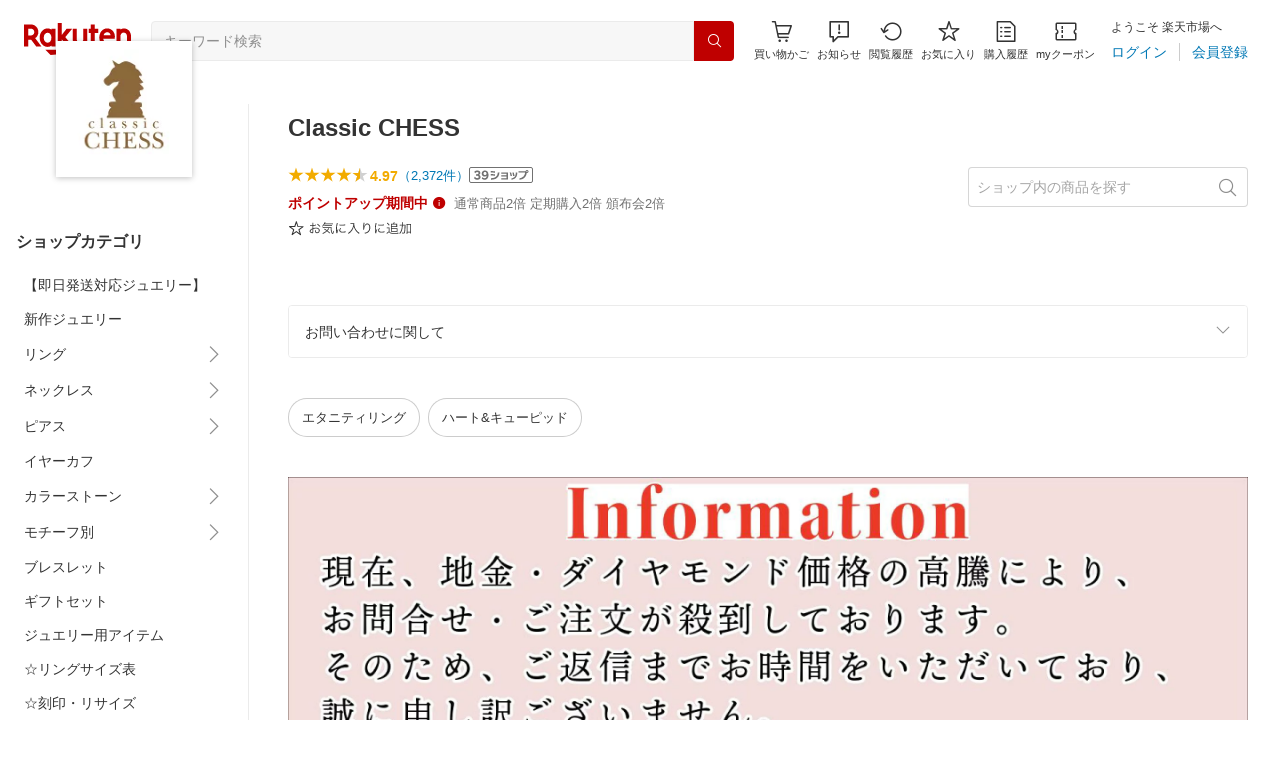

--- FILE ---
content_type: text/html; charset=utf-8
request_url: https://www.rakuten.co.jp/cscs/
body_size: 47708
content:
<!DOCTYPE html><html style="-webkit-text-size-adjust:100%" lang="ja"><head><meta http-equiv="X-UA-Compatible" content="IE=edge"/><meta charSet="utf-8"/><meta name="viewport" content="width=device-width, initial-scale=1.0"/><title>楽天市場 | Classic CHESS - ジュエリーショップ　Classic CHESS</title><link rel="icon" href="https://www.rakuten.co.jp/favicon.ico"/><link rel="stylesheet" type="text/css" href="https://r.r10s.jp/com/itempage/assets/app/pages/shop-top/css/pc-7848ab51e7a25ed80f16.bundle.css"/><meta name="description" content="Classic CHESSではおすすめ人気商品を多数取り揃えております。豊富な口コミやランキングからお気に入りの商品がきっと見つかります。在庫に限りのある商品も多いので、気になるものはお早めにチェック！"/><link rel="canonical" href="https://www.rakuten.co.jp/cscs/"/><meta property="og:type" content="website"/><meta property="og:site_name" content="楽天市場"/><meta property="og:url" content="https://www.rakuten.co.jp/cscs/"/><meta property="og:title" content="楽天市場 | Classic CHESS - ジュエリーショップ　Classic CHESS"/><meta property="og:description" content="Classic CHESSではおすすめ人気商品を多数取り揃えております。豊富な口コミやランキングからお気に入りの商品がきっと見つかります。在庫に限りのある商品も多いので、気になるものはお早めにチェック！"/><meta property="og:image" content="https://thumbnail.image.rakuten.co.jp/@0_mall/cscs/logo/logo1n.jpg?_ex=200x200"/><meta property="og:image:secure_url" content="https://thumbnail.image.rakuten.co.jp/@0_mall/cscs/logo/logo1n.jpg?_ex=200x200"/><meta name="twitter:card" content="summary"/><meta name="twitter:site" content="@RakutenJP"/><meta name="twitter:title" content="楽天市場 | Classic CHESS - ジュエリーショップ　Classic CHESS"/><meta name="twitter:description" content="Classic CHESSではおすすめ人気商品を多数取り揃えております。豊富な口コミやランキングからお気に入りの商品がきっと見つかります。在庫に限りのある商品も多いので、気になるものはお早めにチェック！"/><meta name="twitter:image:src" content="https://thumbnail.image.rakuten.co.jp/@0_mall/cscs/logo/logo1n.jpg?_ex=200x200"/><meta property="fb:app_id" content="157315820947832"/><meta name="thumbnail" content="https://thumbnail.image.rakuten.co.jp/@0_mall/cscs/logo/logo1n.jpg?_ex=200x200"/><script type="application/ld+json">{"@context":"https://schema.org/","@type":"AggregateRating","itemReviewed":{"@type":"Organization","logo":"https://thumbnail.image.rakuten.co.jp/@0_mall/cscs/logo/logo1.jpg","name":"Classic CHESS"},"ratingValue":4.97,"ratingCount":2372}</script><script type="application/ld+json">[{"@context":"https://schema.org/","@type":"VideoObject","name":"CHESS 楽天の動画","uploadDate":"2023-11-28T13:06:46+09:00","thumbnailUrl":"https://image.stream.cms.rakuten.co.jp/ec/videopf-strem/rms-pro-2415788/rms-pro-2415788largeimage.0000000.jpg","contentUrl":"https://ec-videopf01-hls.akamaized.net/videopf-strem/rms-pro-2415788/rms-pro-2415788.m3u8","duration":"PT76S"}]</script></head><body style="margin:0" class=""><div id="root"><header><div class="container--1kko3"><div id="mkdiv_header_pitari"></div><div class="header-bar--4NlqO"><div class="spacer--1O71j flex-row--1tFB6 padding-top-medium--1aKn7 padding-bottom-medium--afMsT padding-right-xlarge--zVnLm padding-left-xlarge--23dSW border-bottom-gray-1px--o9KnV"><a class="logo--2UFRP" href="https://www.rakuten.co.jp/?l-id=pc_header_logo"><div class="logo--39sSh r-logo-big--4xwF5  " alt-text="Logo"></div></a><div class="flex-search-bar-wrapper--2AYEE"><div class="spacer--1O71j block--1XPdY padding-left-large--3yosE padding-right-large--32QOC"><div class="container--34Aby"><div class="container--lBJER"><form action="https://search.rakuten.co.jp/search/mall" class="input--2hxBK input-common-header--35ZyJ background-gray-lightest--1ytPS" method="get" autoComplete="off" accept-charset="UTF-8"><input type="search" class="input-text--3BgYg" id="common-header-search-input" placeholder="キーワード検索" value="" name="sitem"/></form><a class="link--2nWEr" href="https://search.rakuten.co.jp/search/mall" aria-label="検索"><div class="button--3rAVL undefined"><div class="text-display--3jedW type-icon--3qoXU size-small--GZwgU align-left--3uu15 color-white--2iUJA  layout-inline--QSCjX"><div class="icon--2qUoj common-search--2AvDN"></div></div></div></a></div></div></div></div><div class="main-buttons-container--oNkIA"><div class="header-icon--3RxSN"><div class="
      anchor--3hZJd
      type-white-modal--QN7KN
      position-bottom--Gv8le
    "><div class="trigger--332Fs block--2V40c"><a class="button--1P0_8 size-m--2Dbpu size-m-padding--2kqkH border-radius--2FZc6 type-icon-link--2qBh8 icon-link-size--CGp80" aria-label="Display notifications button to hover" href="https://t3.basket.step.rakuten.co.jp/rms/mall/bs/cartall/?l-id=pc_header_func_cart" target="_self" aria-disabled="false" aria-pressed="false" tabindex="0"><span class="icon-container--VM50u"><div class="icon--2qUoj size-xxl--2SS1Y color-gray-darker--12Ahu common-shopping-cart--22LTp"></div></span><span class="text--2sQjc text-no-margin-right--345ss text--3uLC9 text-margin-top--4X_9x text-size-m--1EdtU font-family-fixed--CIL5f">買い物かご</span></a></div><div class="popover--3OVO4 alignment-center--2YbEO callout--26Msz"><div class="content--19VMz"></div></div><div class="popover--3OVO4 alignment-center--2YbEO body--e8D4y has-callout--wc_WD offset-xlarge--JwXXg"><div class="content--19VMz"><div class="spacer--1O71j padding-all-none--1gEyP"><div class="modal-container--1qFT1"><div class="container--2pGpN "><div class="container--cnfEo color-white--1y44V fullwidth--2frKe border-bottom--2o96M"><div class="top--1IMj2"><div class="spacer--1O71j block--1XPdY padding-left-xlarge--23dSW padding-right-xlarge--zVnLm padding-top-medium--1aKn7 padding-bottom-medium--afMsT border-bottom-gray-1px--o9KnV"><div class="title-wrapper--3-Ckx"><div class="main-title--1vQ9-"><div class="text-display--3jedW type-header--1Weg4 size-x-small--3RNxZ align-left--3uu15 color-gray-darker--3K2Fe  style-bold--1xXjA layout-inline--QSCjX">買い物かご</div></div></div></div></div><div class="empty--31Un5"><div class="spacer--1O71j padding-top-xsmall--1-KSs"><div class="text-display--3jedW type-icon--3qoXU size-xx-large--1XMDh align-left--3uu15 color-gray-light--2Rdz6  layout-inline--QSCjX"><div class="icon--2qUoj common-shopping-cart--22LTp"></div></div></div><div class="spacer--1O71j padding-top-small--15fXY padding-bottom-xsmall--3fiT5"><div class="text-display--3jedW type-body--27DSG size-medium--3VTRm align-left--3uu15 color-gray-dark--3Wllp line-height-large--2VSnE layout-inline--QSCjX">買い物かごに商品がありません</div></div></div></div></div></div></div></div></div></div></div><div class="header-icon--3RxSN"><div class="container--3bhS0"><div style="display:inline"><span class="reference--2DB4E" tabindex="0" role="button"><div class="notification-icon-wrapper--1fB-e"><button class="button--1P0_8 size-m--2Dbpu size-m-padding--2kqkH border-radius--2FZc6 type-icon-link--2qBh8 icon-link-size--CGp80" aria-label="お知らせ" type="button"><span class="icon-container--VM50u"><div class="icon--2qUoj size-xxl--2SS1Y color-gray-darker--12Ahu common-notice--2K_g2"></div></span><span class="text--2sQjc text-no-margin-right--345ss text--3uLC9 text-margin-top--4X_9x text-size-m--1EdtU font-family-fixed--CIL5f">お知らせ</span></button></div></span><div style="position:absolute;left:0;top:0;z-index:9501" class="popover-container--T8MXq size-m--2CgTP default--3Ki67 bottom--Z15rx" role="dialog"><div class="content--3fN8e"><div class="spacer--1O71j padding-all-none--1gEyP" style="width:480px;box-sizing:border-box;flex-shrink:0"></div></div><div class="arrow--3HFj9 arrow-bottom--2q_6I" style="position:absolute"></div></div></div></div></div><div class="header-icon--3RxSN"><a class="button--1P0_8 size-m--2Dbpu size-m-padding--2kqkH border-radius--2FZc6 type-icon-link--2qBh8 icon-link-size--CGp80" aria-label="閲覧履歴" href="https://ashiato.rakuten.co.jp/rms/ashiato/page?l-id=pc_header_func_bh" target="_self" aria-disabled="false" aria-pressed="false" tabindex="0"><span class="icon-container--VM50u"><div class="icon--2qUoj size-xxl--2SS1Y color-gray-darker--12Ahu common-browsing-history--3zte9"></div></span><span class="text--2sQjc text-no-margin-right--345ss text--3uLC9 text-margin-top--4X_9x text-size-m--1EdtU font-family-fixed--CIL5f">閲覧履歴</span></a></div><div class="header-icon--3RxSN"><a class="button--1P0_8 size-m--2Dbpu size-m-padding--2kqkH border-radius--2FZc6 type-icon-link--2qBh8 icon-link-size--CGp80" aria-label="お気に入り" href="https://my.bookmark.rakuten.co.jp/?l-id=pc_header_func_bookmark" target="_self" aria-disabled="false" aria-pressed="false" tabindex="0"><span class="icon-container--VM50u"><div class="icon--2qUoj size-xxl--2SS1Y color-gray-darker--12Ahu common-favorite--1DFTw"></div></span><span class="text--2sQjc text-no-margin-right--345ss text--3uLC9 text-margin-top--4X_9x text-size-m--1EdtU font-family-fixed--CIL5f">お気に入り</span></a></div><div class="header-icon--3RxSN"><a class="button--1P0_8 size-m--2Dbpu size-m-padding--2kqkH border-radius--2FZc6 type-icon-link--2qBh8 icon-link-size--CGp80" aria-label="購入履歴" href="https://order.my.rakuten.co.jp/?l-id=pc_header_func_ph" target="_self" aria-disabled="false" aria-pressed="false" tabindex="0"><span class="icon-container--VM50u"><div class="icon--2qUoj size-xxl--2SS1Y color-gray-darker--12Ahu common-purchase-history--3Ysw2"></div></span><span class="text--2sQjc text-no-margin-right--345ss text--3uLC9 text-margin-top--4X_9x text-size-m--1EdtU font-family-fixed--CIL5f">購入履歴</span></a></div><div class="header-icon--3RxSN coupon-icon--1STFG"><a class="button--1P0_8 size-m--2Dbpu size-m-padding--2kqkH border-radius--2FZc6 type-icon-link--2qBh8 icon-link-size--CGp80" aria-label="myクーポン" href="https://coupon.rakuten.co.jp/myCoupon/%E6%A5%BD%E5%A4%A9%E5%B8%82%E5%A0%B4?l-id=pc_header_func_coupon" target="_self" aria-disabled="false" aria-pressed="false" tabindex="0"><span class="icon-container--VM50u"><div class="icon--2qUoj size-xxl--2SS1Y color-gray-darker--12Ahu common-coupons-outline--25UFM"></div></span><span class="text--2sQjc text-no-margin-right--345ss text--3uLC9 text-margin-top--4X_9x text-size-m--1EdtU font-family-fixed--CIL5f">myクーポン</span></a></div></div><div class="member-info-container--kR6Gi"><div class="non-member--2zM38"><div class="spacer--1O71j flex-row--1tFB6 padding-top-xxsmall--1oj92 padding-bottom-xxsmall--3E7Xa padding-left-medium--2Vegj padding-right-xsmall--25vUI"><div class="text-display--3jedW type-body--27DSG size-small--GZwgU align-left--3uu15 color-gray-darker--3K2Fe line-height-x-medium--OLnmI layout-inline-block--1JuGH word-break-keep-all--2ZTgH">ようこそ 楽天市場へ</div></div><div class="spacer--1O71j flex-row-baseline--3mhJ1 padding-top-xxsmall--1oj92 padding-bottom-xxsmall--3E7Xa padding-left-medium--2Vegj padding-right-xsmall--25vUI"><div class="container--3Uu5C" role="group" aria-label="Button group"><div class="container-link--3wgWp container-link-no-outside-padding--3eKmF"><a class="button--1P0_8 size-m--2Dbpu size-m-padding--2kqkH no-padding--2a5z- type-link--27vAs" aria-label="ログイン" href="https://login.account.rakuten.com/sso/authorize?client_id=rakuten_ichiba_shoptop_web&amp;service_id=omnis297&amp;response_type=code&amp;scope=openid&amp;ui_locales=ja-JP&amp;redirect_uri=https%3A%2F%2Fwww.rakuten.co.jp%2F_login-redirect&amp;state=eyJzaG9wVXJsIjoiY3NjcyIsInBhZ2VUeXBlIjoic2hvcC10b3AifQ.XuDievWiOSjpg_o1xiJF_hUhyVpszJaDSXCEQpr1DS0" target="_self" aria-disabled="false" aria-pressed="false" tabindex="0"><span class="text--2sQjc text-no-margin-left--3UoWJ text-no-margin-right--345ss text--v7Opa font-family-fixed--CIL5f">ログイン</span></a></div><div class="container-link--3wgWp container-link-no-outside-padding--3eKmF"><a class="button--1P0_8 size-m--2Dbpu size-m-padding--2kqkH no-padding--2a5z- type-link--27vAs" aria-label="会員登録" href="https://login.account.rakuten.com/sso/register?client_id=rakuten_ichiba_shoptop_web&amp;service_id=omnis297&amp;response_type=code&amp;scope=openid&amp;ui_locales=ja-JP&amp;redirect_uri=https%3A%2F%2Fwww.rakuten.co.jp%2F_login-redirect&amp;state=eyJzaG9wVXJsIjoiY3NjcyIsInBhZ2VUeXBlIjoic2hvcC10b3AifQ.XuDievWiOSjpg_o1xiJF_hUhyVpszJaDSXCEQpr1DS0" target="_self" aria-disabled="false" aria-pressed="false" tabindex="0"><span class="text--2sQjc text-no-margin-left--3UoWJ text-no-margin-right--345ss text--v7Opa font-family-fixed--CIL5f">会員登録</span></a></div></div></div></div></div></div></div></div></header><div class="spacer--1O71j block--1XPdY padding-bottom-3xlarge--2Zezu"><div class="page-layout-container--lTNvb page-background-image--1bK5y" style="background-color:;background-image:linear-gradient(180deg, #F0F0EE 23.96%, rgba(255, 255, 255, 0) 100%);background-repeat:no-repeat;background-size:auto 560px"><div class="top-content-wrapper--alZsg default-width--2qSo0"><div class="container--3N5gW"><div style="background-image:url(https://shop.r10s.jp/cscs/cabinet/imgrc0178090945.jpg)" class="signboard--n_0We signboard-image--3ElzG"></div><div class="icon--3QNGK"><div class="icon-image--1ruf_"><div class="image-wrapper--1sssU r-image--2P8HV" style="height:100%"><img class="image--38eoi    " src="https://thumbnail.image.rakuten.co.jp/@0_mall/cscs/logo/logo1.jpg?_ex=128x128" style="max-height:100%;max-width:100%" alt="Shop icon"/></div></div></div></div></div><div class="content-and-navbar-container--2VBNW hide-background--2Grn0 default-width--2qSo0"><div class="navbar-wrapper--3E01W navbar-wrapper-border--3Wabk"><aside><div class="spacer--1O71j block--1XPdY padding-top-8xlarge--3q_Tx"><div class="spacer--1O71j block--1XPdY padding-top-xlarge--1_jss padding-left-medium--2Vegj padding-right-medium--tQy60"><div><nav aria-labelledby="shop-category-aria-label" style="overflow-wrap:anywhere"><div class="spacer--1O71j block--1XPdY padding-top-xlarge--1_jss padding-bottom-xlarge--3rkdM border-bottom-gray-1px--o9KnV"><div class="spacer--1O71j padding-bottom-medium--afMsT"><span id="shop-category-aria-label"><h3 class="text-container--3DrET size-body-1-low--1b5Ro heading--3zqwI style-bold--1IaVA display-block--2Tdm2 default-color--2u_YT">ショップカテゴリ</h3></span></div><div class="spacer--1O71j block--1XPdY none--1VvlN padding-all-none--1gEyP"><a class="container--2SbMZ container-padding-top-xsmall--PZw7r container-padding-bottom-xsmall--s3zSQ container-padding-left-xsmall--1KGFF container-padding-right-xsmall--31gV5 background-white--1ZZRa background-white-clickable--T4_zI background-white-hoverable--UAd8s" href="https://item.rakuten.co.jp/cscs/c/0000000162?l-id=shoptop_shopmenu_categorypage_1"><div class="partial-container--34S2p"><div class="main-text-container--D1bvK"><div class=""><div class="text-display--3jedW type-body--27DSG size-large--3ZnNa align-left--3uu15 color-gray-darker--3K2Fe line-height-x-medium--OLnmI layout-inline--QSCjX word-wrap-break-word--_92l2">【即日発送対応ジュエリー】</div></div></div></div></a></div><div class="spacer--1O71j block--1XPdY none--1VvlN padding-all-none--1gEyP"><a class="container--2SbMZ container-padding-top-xsmall--PZw7r container-padding-bottom-xsmall--s3zSQ container-padding-left-xsmall--1KGFF container-padding-right-xsmall--31gV5 background-white--1ZZRa background-white-clickable--T4_zI background-white-hoverable--UAd8s" href="https://item.rakuten.co.jp/cscs/c/0000000226?l-id=shoptop_shopmenu_categorypage_2"><div class="partial-container--34S2p"><div class="main-text-container--D1bvK"><div class=""><div class="text-display--3jedW type-body--27DSG size-large--3ZnNa align-left--3uu15 color-gray-darker--3K2Fe line-height-x-medium--OLnmI layout-inline--QSCjX word-wrap-break-word--_92l2">新作ジュエリー</div></div></div></div></a></div><div class="spacer--1O71j block--1XPdY none--1VvlN padding-all-none--1gEyP"><div style="display:inline"><span class="reference--2DB4E" tabindex="0" role="button"><a class="container--2SbMZ container-padding-top-xsmall--PZw7r container-padding-bottom-xsmall--s3zSQ container-padding-left-xsmall--1KGFF container-padding-right-xsmall--31gV5 background-white--1ZZRa background-white-clickable--T4_zI background-white-hoverable--UAd8s" href="javascript:void(0)"><div class="partial-container--34S2p"><div class="main-text-container--D1bvK"><div class=""><div class="text-display--3jedW type-body--27DSG size-large--3ZnNa align-left--3uu15 color-gray-darker--3K2Fe line-height-x-medium--OLnmI layout-inline--QSCjX word-wrap-break-word--_92l2">リング</div></div></div></div><div class="partial-container--34S2p with-right-padding--yOMhL"><div class="spacer--1O71j padding-left-xsmall--3zfYa"><div class="icon--2qUoj size-xl--1l0WQ color-gray--UjIcR common-chevron-right--3fYBf"></div></div></div></a></span><div style="position:absolute;left:0;top:0;z-index:2" class="popover-container--T8MXq size-m--2CgTP default--3Ki67 right-start--2s3Vh" role="dialog"><div class="content--3fN8e"><div class="spacer--1O71j block--1XPdY padding-all-small--30md9"><div class="spacer--1O71j block--1XPdY padding-bottom-xsmall--3fiT5 border-bottom-gray-1px--o9KnV"><a class="container--2SbMZ container-padding-top-xsmall--PZw7r container-padding-bottom-xsmall--s3zSQ container-padding-left-xsmall--1KGFF container-padding-right-xsmall--31gV5 background-white--1ZZRa background-white-clickable--T4_zI background-white-hoverable--UAd8s" href="https://item.rakuten.co.jp/cscs/c/0000000102?l-id=shoptop_shopmenu_categorypage_3"><div class="partial-container--34S2p"><div class="main-text-container--D1bvK"><div class=""><div class="text-display--3jedW type-body--27DSG size-large--3ZnNa align-left--3uu15 color-gray-darker--3K2Fe line-height-x-medium--OLnmI style-bold--1xXjA layout-inline--QSCjX word-wrap-break-word--_92l2">リング</div></div></div></div></a></div><div class="spacer--1O71j padding-top-xsmall--1-KSs"><div style="display:grid;grid-auto-flow:column;grid-template-rows:repeat(10, auto);gap:8px 20px"><div class="spacer--1O71j block--1XPdY none--1VvlN padding-all-none--1gEyP" style="width:216px;box-sizing:border-box;flex-shrink:0"><a class="container--2SbMZ container-padding-top-xsmall--PZw7r container-padding-bottom-xsmall--s3zSQ container-padding-left-xsmall--1KGFF container-padding-right-xsmall--31gV5 background-white--1ZZRa background-white-clickable--T4_zI background-white-hoverable--UAd8s" href="https://item.rakuten.co.jp/cscs/c/0000000181?l-id=shoptop_shopmenu_categorypage_3_2ndlevel_1"><div class="partial-container--34S2p"><div class="main-text-container--D1bvK"><div class=""><div class="text-display--3jedW type-body--27DSG size-large--3ZnNa align-left--3uu15 color-gray-darker--3K2Fe line-height-x-medium--OLnmI layout-inline--QSCjX word-wrap-break-word--_92l2">★エタニティリング</div></div></div></div></a></div><div class="spacer--1O71j block--1XPdY none--1VvlN padding-all-none--1gEyP" style="width:216px;box-sizing:border-box;flex-shrink:0"><a class="container--2SbMZ container-padding-top-xsmall--PZw7r container-padding-bottom-xsmall--s3zSQ container-padding-left-xsmall--1KGFF container-padding-right-xsmall--31gV5 background-white--1ZZRa background-white-clickable--T4_zI background-white-hoverable--UAd8s" href="https://item.rakuten.co.jp/cscs/c/0000000182?l-id=shoptop_shopmenu_categorypage_3_2ndlevel_2"><div class="partial-container--34S2p"><div class="main-text-container--D1bvK"><div class=""><div class="text-display--3jedW type-body--27DSG size-large--3ZnNa align-left--3uu15 color-gray-darker--3K2Fe line-height-x-medium--OLnmI layout-inline--QSCjX word-wrap-break-word--_92l2">★一粒石のリング</div></div></div></div></a></div><div class="spacer--1O71j block--1XPdY none--1VvlN padding-all-none--1gEyP" style="width:216px;box-sizing:border-box;flex-shrink:0"><a class="container--2SbMZ container-padding-top-xsmall--PZw7r container-padding-bottom-xsmall--s3zSQ container-padding-left-xsmall--1KGFF container-padding-right-xsmall--31gV5 background-white--1ZZRa background-white-clickable--T4_zI background-white-hoverable--UAd8s" href="https://item.rakuten.co.jp/cscs/c/0000000183?l-id=shoptop_shopmenu_categorypage_3_2ndlevel_3"><div class="partial-container--34S2p"><div class="main-text-container--D1bvK"><div class=""><div class="text-display--3jedW type-body--27DSG size-large--3ZnNa align-left--3uu15 color-gray-darker--3K2Fe line-height-x-medium--OLnmI layout-inline--QSCjX word-wrap-break-word--_92l2">★デザインを楽しむリング</div></div></div></div></a></div><div class="spacer--1O71j block--1XPdY none--1VvlN padding-all-none--1gEyP" style="width:216px;box-sizing:border-box;flex-shrink:0"><a class="container--2SbMZ container-padding-top-xsmall--PZw7r container-padding-bottom-xsmall--s3zSQ container-padding-left-xsmall--1KGFF container-padding-right-xsmall--31gV5 background-white--1ZZRa background-white-clickable--T4_zI background-white-hoverable--UAd8s" href="https://item.rakuten.co.jp/cscs/c/0000000212?l-id=shoptop_shopmenu_categorypage_3_2ndlevel_4"><div class="partial-container--34S2p"><div class="main-text-container--D1bvK"><div class=""><div class="text-display--3jedW type-body--27DSG size-large--3ZnNa align-left--3uu15 color-gray-darker--3K2Fe line-height-x-medium--OLnmI layout-inline--QSCjX word-wrap-break-word--_92l2">★パヴェリング</div></div></div></div></a></div><div class="spacer--1O71j block--1XPdY none--1VvlN padding-all-none--1gEyP" style="width:216px;box-sizing:border-box;flex-shrink:0"><a class="container--2SbMZ container-padding-top-xsmall--PZw7r container-padding-bottom-xsmall--s3zSQ container-padding-left-xsmall--1KGFF container-padding-right-xsmall--31gV5 background-white--1ZZRa background-white-clickable--T4_zI background-white-hoverable--UAd8s" href="https://item.rakuten.co.jp/cscs/c/0000000184?l-id=shoptop_shopmenu_categorypage_3_2ndlevel_5"><div class="partial-container--34S2p"><div class="main-text-container--D1bvK"><div class=""><div class="text-display--3jedW type-body--27DSG size-large--3ZnNa align-left--3uu15 color-gray-darker--3K2Fe line-height-x-medium--OLnmI layout-inline--QSCjX word-wrap-break-word--_92l2">★ピンキーリング</div></div></div></div></a></div><div class="spacer--1O71j block--1XPdY none--1VvlN padding-all-none--1gEyP" style="width:216px;box-sizing:border-box;flex-shrink:0"><a class="container--2SbMZ container-padding-top-xsmall--PZw7r container-padding-bottom-xsmall--s3zSQ container-padding-left-xsmall--1KGFF container-padding-right-xsmall--31gV5 background-white--1ZZRa background-white-clickable--T4_zI background-white-hoverable--UAd8s" href="https://item.rakuten.co.jp/cscs/c/0000000185?l-id=shoptop_shopmenu_categorypage_3_2ndlevel_6"><div class="partial-container--34S2p"><div class="main-text-container--D1bvK"><div class=""><div class="text-display--3jedW type-body--27DSG size-large--3ZnNa align-left--3uu15 color-gray-darker--3K2Fe line-height-x-medium--OLnmI layout-inline--QSCjX word-wrap-break-word--_92l2">☆ダイヤモンド</div></div></div></div></a></div><div class="spacer--1O71j block--1XPdY none--1VvlN padding-all-none--1gEyP" style="width:216px;box-sizing:border-box;flex-shrink:0"><a class="container--2SbMZ container-padding-top-xsmall--PZw7r container-padding-bottom-xsmall--s3zSQ container-padding-left-xsmall--1KGFF container-padding-right-xsmall--31gV5 background-white--1ZZRa background-white-clickable--T4_zI background-white-hoverable--UAd8s" href="https://item.rakuten.co.jp/cscs/c/0000000186?l-id=shoptop_shopmenu_categorypage_3_2ndlevel_7"><div class="partial-container--34S2p"><div class="main-text-container--D1bvK"><div class=""><div class="text-display--3jedW type-body--27DSG size-large--3ZnNa align-left--3uu15 color-gray-darker--3K2Fe line-height-x-medium--OLnmI layout-inline--QSCjX word-wrap-break-word--_92l2">☆カラーストーン</div></div></div></div></a></div><div class="spacer--1O71j block--1XPdY none--1VvlN padding-all-none--1gEyP" style="width:216px;box-sizing:border-box;flex-shrink:0"><a class="container--2SbMZ container-padding-top-xsmall--PZw7r container-padding-bottom-xsmall--s3zSQ container-padding-left-xsmall--1KGFF container-padding-right-xsmall--31gV5 background-white--1ZZRa background-white-clickable--T4_zI background-white-hoverable--UAd8s" href="https://item.rakuten.co.jp/cscs/c/0000000187?l-id=shoptop_shopmenu_categorypage_3_2ndlevel_8"><div class="partial-container--34S2p"><div class="main-text-container--D1bvK"><div class=""><div class="text-display--3jedW type-body--27DSG size-large--3ZnNa align-left--3uu15 color-gray-darker--3K2Fe line-height-x-medium--OLnmI layout-inline--QSCjX word-wrap-break-word--_92l2">☆地金（石なし）</div></div></div></div></a></div><div class="spacer--1O71j block--1XPdY none--1VvlN padding-all-none--1gEyP" style="width:216px;box-sizing:border-box;flex-shrink:0"><a class="container--2SbMZ container-padding-top-xsmall--PZw7r container-padding-bottom-xsmall--s3zSQ container-padding-left-xsmall--1KGFF container-padding-right-xsmall--31gV5 background-white--1ZZRa background-white-clickable--T4_zI background-white-hoverable--UAd8s" href="https://item.rakuten.co.jp/cscs/c/0000000188?l-id=shoptop_shopmenu_categorypage_3_2ndlevel_9"><div class="partial-container--34S2p"><div class="main-text-container--D1bvK"><div class=""><div class="text-display--3jedW type-body--27DSG size-large--3ZnNa align-left--3uu15 color-gray-darker--3K2Fe line-height-x-medium--OLnmI layout-inline--QSCjX word-wrap-break-word--_92l2">◆プラチナ</div></div></div></div></a></div><div class="spacer--1O71j block--1XPdY none--1VvlN padding-all-none--1gEyP" style="width:216px;box-sizing:border-box;flex-shrink:0"><a class="container--2SbMZ container-padding-top-xsmall--PZw7r container-padding-bottom-xsmall--s3zSQ container-padding-left-xsmall--1KGFF container-padding-right-xsmall--31gV5 background-white--1ZZRa background-white-clickable--T4_zI background-white-hoverable--UAd8s" href="https://item.rakuten.co.jp/cscs/c/0000000189?l-id=shoptop_shopmenu_categorypage_3_2ndlevel_10"><div class="partial-container--34S2p"><div class="main-text-container--D1bvK"><div class=""><div class="text-display--3jedW type-body--27DSG size-large--3ZnNa align-left--3uu15 color-gray-darker--3K2Fe line-height-x-medium--OLnmI layout-inline--QSCjX word-wrap-break-word--_92l2">◆ゴールド</div></div></div></div></a></div></div></div></div></div></div></div></div><div class="spacer--1O71j block--1XPdY none--1VvlN padding-all-none--1gEyP"><div style="display:inline"><span class="reference--2DB4E" tabindex="0" role="button"><a class="container--2SbMZ container-padding-top-xsmall--PZw7r container-padding-bottom-xsmall--s3zSQ container-padding-left-xsmall--1KGFF container-padding-right-xsmall--31gV5 background-white--1ZZRa background-white-clickable--T4_zI background-white-hoverable--UAd8s" href="javascript:void(0)"><div class="partial-container--34S2p"><div class="main-text-container--D1bvK"><div class=""><div class="text-display--3jedW type-body--27DSG size-large--3ZnNa align-left--3uu15 color-gray-darker--3K2Fe line-height-x-medium--OLnmI layout-inline--QSCjX word-wrap-break-word--_92l2">ネックレス</div></div></div></div><div class="partial-container--34S2p with-right-padding--yOMhL"><div class="spacer--1O71j padding-left-xsmall--3zfYa"><div class="icon--2qUoj size-xl--1l0WQ color-gray--UjIcR common-chevron-right--3fYBf"></div></div></div></a></span><div style="position:absolute;left:0;top:0;z-index:2" class="popover-container--T8MXq size-m--2CgTP default--3Ki67 right-start--2s3Vh" role="dialog"><div class="content--3fN8e"><div class="spacer--1O71j block--1XPdY padding-all-small--30md9"><div class="spacer--1O71j block--1XPdY padding-bottom-xsmall--3fiT5 border-bottom-gray-1px--o9KnV"><a class="container--2SbMZ container-padding-top-xsmall--PZw7r container-padding-bottom-xsmall--s3zSQ container-padding-left-xsmall--1KGFF container-padding-right-xsmall--31gV5 background-white--1ZZRa background-white-clickable--T4_zI background-white-hoverable--UAd8s" href="https://item.rakuten.co.jp/cscs/c/0000000115?l-id=shoptop_shopmenu_categorypage_4"><div class="partial-container--34S2p"><div class="main-text-container--D1bvK"><div class=""><div class="text-display--3jedW type-body--27DSG size-large--3ZnNa align-left--3uu15 color-gray-darker--3K2Fe line-height-x-medium--OLnmI style-bold--1xXjA layout-inline--QSCjX word-wrap-break-word--_92l2">ネックレス</div></div></div></div></a></div><div class="spacer--1O71j padding-top-xsmall--1-KSs"><div style="display:grid;grid-auto-flow:column;grid-template-rows:repeat(10, auto);gap:8px 20px"><div class="spacer--1O71j block--1XPdY none--1VvlN padding-all-none--1gEyP" style="width:216px;box-sizing:border-box;flex-shrink:0"><a class="container--2SbMZ container-padding-top-xsmall--PZw7r container-padding-bottom-xsmall--s3zSQ container-padding-left-xsmall--1KGFF container-padding-right-xsmall--31gV5 background-white--1ZZRa background-white-clickable--T4_zI background-white-hoverable--UAd8s" href="https://item.rakuten.co.jp/cscs/c/0000000165?l-id=shoptop_shopmenu_categorypage_4_2ndlevel_1"><div class="partial-container--34S2p"><div class="main-text-container--D1bvK"><div class=""><div class="text-display--3jedW type-body--27DSG size-large--3ZnNa align-left--3uu15 color-gray-darker--3K2Fe line-height-x-medium--OLnmI layout-inline--QSCjX word-wrap-break-word--_92l2">★一粒石ネックレス</div></div></div></div></a></div><div class="spacer--1O71j block--1XPdY none--1VvlN padding-all-none--1gEyP" style="width:216px;box-sizing:border-box;flex-shrink:0"><a class="container--2SbMZ container-padding-top-xsmall--PZw7r container-padding-bottom-xsmall--s3zSQ container-padding-left-xsmall--1KGFF container-padding-right-xsmall--31gV5 background-white--1ZZRa background-white-clickable--T4_zI background-white-hoverable--UAd8s" href="https://item.rakuten.co.jp/cscs/c/0000000121?l-id=shoptop_shopmenu_categorypage_4_2ndlevel_2"><div class="partial-container--34S2p"><div class="main-text-container--D1bvK"><div class=""><div class="text-display--3jedW type-body--27DSG size-large--3ZnNa align-left--3uu15 color-gray-darker--3K2Fe line-height-x-medium--OLnmI layout-inline--QSCjX word-wrap-break-word--_92l2">★誕生石ネックレス</div></div></div></div></a></div><div class="spacer--1O71j block--1XPdY none--1VvlN padding-all-none--1gEyP" style="width:216px;box-sizing:border-box;flex-shrink:0"><a class="container--2SbMZ container-padding-top-xsmall--PZw7r container-padding-bottom-xsmall--s3zSQ container-padding-left-xsmall--1KGFF container-padding-right-xsmall--31gV5 background-white--1ZZRa background-white-clickable--T4_zI background-white-hoverable--UAd8s" href="https://item.rakuten.co.jp/cscs/c/0000000190?l-id=shoptop_shopmenu_categorypage_4_2ndlevel_3"><div class="partial-container--34S2p"><div class="main-text-container--D1bvK"><div class=""><div class="text-display--3jedW type-body--27DSG size-large--3ZnNa align-left--3uu15 color-gray-darker--3K2Fe line-height-x-medium--OLnmI layout-inline--QSCjX word-wrap-break-word--_92l2">★デザインを楽しむネックレス</div></div></div></div></a></div><div class="spacer--1O71j block--1XPdY none--1VvlN padding-all-none--1gEyP" style="width:216px;box-sizing:border-box;flex-shrink:0"><a class="container--2SbMZ container-padding-top-xsmall--PZw7r container-padding-bottom-xsmall--s3zSQ container-padding-left-xsmall--1KGFF container-padding-right-xsmall--31gV5 background-white--1ZZRa background-white-clickable--T4_zI background-white-hoverable--UAd8s" href="https://item.rakuten.co.jp/cscs/c/0000000191?l-id=shoptop_shopmenu_categorypage_4_2ndlevel_4"><div class="partial-container--34S2p"><div class="main-text-container--D1bvK"><div class=""><div class="text-display--3jedW type-body--27DSG size-large--3ZnNa align-left--3uu15 color-gray-darker--3K2Fe line-height-x-medium--OLnmI layout-inline--QSCjX word-wrap-break-word--_92l2">★イニシャル/ネームネックレス</div></div></div></div></a></div><div class="spacer--1O71j block--1XPdY none--1VvlN padding-all-none--1gEyP" style="width:216px;box-sizing:border-box;flex-shrink:0"><a class="container--2SbMZ container-padding-top-xsmall--PZw7r container-padding-bottom-xsmall--s3zSQ container-padding-left-xsmall--1KGFF container-padding-right-xsmall--31gV5 background-white--1ZZRa background-white-clickable--T4_zI background-white-hoverable--UAd8s" href="https://item.rakuten.co.jp/cscs/c/0000000197?l-id=shoptop_shopmenu_categorypage_4_2ndlevel_5"><div class="partial-container--34S2p"><div class="main-text-container--D1bvK"><div class=""><div class="text-display--3jedW type-body--27DSG size-large--3ZnNa align-left--3uu15 color-gray-darker--3K2Fe line-height-x-medium--OLnmI layout-inline--QSCjX word-wrap-break-word--_92l2">★ペアネックレス</div></div></div></div></a></div><div class="spacer--1O71j block--1XPdY none--1VvlN padding-all-none--1gEyP" style="width:216px;box-sizing:border-box;flex-shrink:0"><a class="container--2SbMZ container-padding-top-xsmall--PZw7r container-padding-bottom-xsmall--s3zSQ container-padding-left-xsmall--1KGFF container-padding-right-xsmall--31gV5 background-white--1ZZRa background-white-clickable--T4_zI background-white-hoverable--UAd8s" href="https://item.rakuten.co.jp/cscs/c/0000000192?l-id=shoptop_shopmenu_categorypage_4_2ndlevel_6"><div class="partial-container--34S2p"><div class="main-text-container--D1bvK"><div class=""><div class="text-display--3jedW type-body--27DSG size-large--3ZnNa align-left--3uu15 color-gray-darker--3K2Fe line-height-x-medium--OLnmI layout-inline--QSCjX word-wrap-break-word--_92l2">☆ダイヤモンド</div></div></div></div></a></div><div class="spacer--1O71j block--1XPdY none--1VvlN padding-all-none--1gEyP" style="width:216px;box-sizing:border-box;flex-shrink:0"><a class="container--2SbMZ container-padding-top-xsmall--PZw7r container-padding-bottom-xsmall--s3zSQ container-padding-left-xsmall--1KGFF container-padding-right-xsmall--31gV5 background-white--1ZZRa background-white-clickable--T4_zI background-white-hoverable--UAd8s" href="https://item.rakuten.co.jp/cscs/c/0000000193?l-id=shoptop_shopmenu_categorypage_4_2ndlevel_7"><div class="partial-container--34S2p"><div class="main-text-container--D1bvK"><div class=""><div class="text-display--3jedW type-body--27DSG size-large--3ZnNa align-left--3uu15 color-gray-darker--3K2Fe line-height-x-medium--OLnmI layout-inline--QSCjX word-wrap-break-word--_92l2">☆カラーストーン</div></div></div></div></a></div><div class="spacer--1O71j block--1XPdY none--1VvlN padding-all-none--1gEyP" style="width:216px;box-sizing:border-box;flex-shrink:0"><a class="container--2SbMZ container-padding-top-xsmall--PZw7r container-padding-bottom-xsmall--s3zSQ container-padding-left-xsmall--1KGFF container-padding-right-xsmall--31gV5 background-white--1ZZRa background-white-clickable--T4_zI background-white-hoverable--UAd8s" href="https://item.rakuten.co.jp/cscs/c/0000000194?l-id=shoptop_shopmenu_categorypage_4_2ndlevel_8"><div class="partial-container--34S2p"><div class="main-text-container--D1bvK"><div class=""><div class="text-display--3jedW type-body--27DSG size-large--3ZnNa align-left--3uu15 color-gray-darker--3K2Fe line-height-x-medium--OLnmI layout-inline--QSCjX word-wrap-break-word--_92l2">☆地金（石なし）</div></div></div></div></a></div><div class="spacer--1O71j block--1XPdY none--1VvlN padding-all-none--1gEyP" style="width:216px;box-sizing:border-box;flex-shrink:0"><a class="container--2SbMZ container-padding-top-xsmall--PZw7r container-padding-bottom-xsmall--s3zSQ container-padding-left-xsmall--1KGFF container-padding-right-xsmall--31gV5 background-white--1ZZRa background-white-clickable--T4_zI background-white-hoverable--UAd8s" href="https://item.rakuten.co.jp/cscs/c/0000000195?l-id=shoptop_shopmenu_categorypage_4_2ndlevel_9"><div class="partial-container--34S2p"><div class="main-text-container--D1bvK"><div class=""><div class="text-display--3jedW type-body--27DSG size-large--3ZnNa align-left--3uu15 color-gray-darker--3K2Fe line-height-x-medium--OLnmI layout-inline--QSCjX word-wrap-break-word--_92l2">◆プラチナ</div></div></div></div></a></div><div class="spacer--1O71j block--1XPdY none--1VvlN padding-all-none--1gEyP" style="width:216px;box-sizing:border-box;flex-shrink:0"><a class="container--2SbMZ container-padding-top-xsmall--PZw7r container-padding-bottom-xsmall--s3zSQ container-padding-left-xsmall--1KGFF container-padding-right-xsmall--31gV5 background-white--1ZZRa background-white-clickable--T4_zI background-white-hoverable--UAd8s" href="https://item.rakuten.co.jp/cscs/c/0000000196?l-id=shoptop_shopmenu_categorypage_4_2ndlevel_10"><div class="partial-container--34S2p"><div class="main-text-container--D1bvK"><div class=""><div class="text-display--3jedW type-body--27DSG size-large--3ZnNa align-left--3uu15 color-gray-darker--3K2Fe line-height-x-medium--OLnmI layout-inline--QSCjX word-wrap-break-word--_92l2">◆ゴールド</div></div></div></div></a></div></div></div></div></div></div></div></div><div class="spacer--1O71j block--1XPdY none--1VvlN padding-all-none--1gEyP"><div style="display:inline"><span class="reference--2DB4E" tabindex="0" role="button"><a class="container--2SbMZ container-padding-top-xsmall--PZw7r container-padding-bottom-xsmall--s3zSQ container-padding-left-xsmall--1KGFF container-padding-right-xsmall--31gV5 background-white--1ZZRa background-white-clickable--T4_zI background-white-hoverable--UAd8s" href="javascript:void(0)"><div class="partial-container--34S2p"><div class="main-text-container--D1bvK"><div class=""><div class="text-display--3jedW type-body--27DSG size-large--3ZnNa align-left--3uu15 color-gray-darker--3K2Fe line-height-x-medium--OLnmI layout-inline--QSCjX word-wrap-break-word--_92l2">ピアス</div></div></div></div><div class="partial-container--34S2p with-right-padding--yOMhL"><div class="spacer--1O71j padding-left-xsmall--3zfYa"><div class="icon--2qUoj size-xl--1l0WQ color-gray--UjIcR common-chevron-right--3fYBf"></div></div></div></a></span><div style="position:absolute;left:0;top:0;z-index:2" class="popover-container--T8MXq size-m--2CgTP default--3Ki67 right-start--2s3Vh" role="dialog"><div class="content--3fN8e"><div class="spacer--1O71j block--1XPdY padding-all-small--30md9"><div class="spacer--1O71j block--1XPdY padding-bottom-xsmall--3fiT5 border-bottom-gray-1px--o9KnV"><a class="container--2SbMZ container-padding-top-xsmall--PZw7r container-padding-bottom-xsmall--s3zSQ container-padding-left-xsmall--1KGFF container-padding-right-xsmall--31gV5 background-white--1ZZRa background-white-clickable--T4_zI background-white-hoverable--UAd8s" href="https://item.rakuten.co.jp/cscs/c/0000000101?l-id=shoptop_shopmenu_categorypage_5"><div class="partial-container--34S2p"><div class="main-text-container--D1bvK"><div class=""><div class="text-display--3jedW type-body--27DSG size-large--3ZnNa align-left--3uu15 color-gray-darker--3K2Fe line-height-x-medium--OLnmI style-bold--1xXjA layout-inline--QSCjX word-wrap-break-word--_92l2">ピアス</div></div></div></div></a></div><div class="spacer--1O71j padding-top-xsmall--1-KSs"><div style="display:grid;grid-auto-flow:column;grid-template-rows:repeat(4, auto);gap:8px 20px"><div class="spacer--1O71j block--1XPdY none--1VvlN padding-all-none--1gEyP" style="width:216px;box-sizing:border-box;flex-shrink:0"><a class="container--2SbMZ container-padding-top-xsmall--PZw7r container-padding-bottom-xsmall--s3zSQ container-padding-left-xsmall--1KGFF container-padding-right-xsmall--31gV5 background-white--1ZZRa background-white-clickable--T4_zI background-white-hoverable--UAd8s" href="https://item.rakuten.co.jp/cscs/c/0000000177?l-id=shoptop_shopmenu_categorypage_5_2ndlevel_1"><div class="partial-container--34S2p"><div class="main-text-container--D1bvK"><div class=""><div class="text-display--3jedW type-body--27DSG size-large--3ZnNa align-left--3uu15 color-gray-darker--3K2Fe line-height-x-medium--OLnmI layout-inline--QSCjX word-wrap-break-word--_92l2">スタッドピアス</div></div></div></div></a></div><div class="spacer--1O71j block--1XPdY none--1VvlN padding-all-none--1gEyP" style="width:216px;box-sizing:border-box;flex-shrink:0"><a class="container--2SbMZ container-padding-top-xsmall--PZw7r container-padding-bottom-xsmall--s3zSQ container-padding-left-xsmall--1KGFF container-padding-right-xsmall--31gV5 background-white--1ZZRa background-white-clickable--T4_zI background-white-hoverable--UAd8s" href="https://item.rakuten.co.jp/cscs/c/0000000178?l-id=shoptop_shopmenu_categorypage_5_2ndlevel_2"><div class="partial-container--34S2p"><div class="main-text-container--D1bvK"><div class=""><div class="text-display--3jedW type-body--27DSG size-large--3ZnNa align-left--3uu15 color-gray-darker--3K2Fe line-height-x-medium--OLnmI layout-inline--QSCjX word-wrap-break-word--_92l2">フープピアス</div></div></div></div></a></div><div class="spacer--1O71j block--1XPdY none--1VvlN padding-all-none--1gEyP" style="width:216px;box-sizing:border-box;flex-shrink:0"><a class="container--2SbMZ container-padding-top-xsmall--PZw7r container-padding-bottom-xsmall--s3zSQ container-padding-left-xsmall--1KGFF container-padding-right-xsmall--31gV5 background-white--1ZZRa background-white-clickable--T4_zI background-white-hoverable--UAd8s" href="https://item.rakuten.co.jp/cscs/c/0000000179?l-id=shoptop_shopmenu_categorypage_5_2ndlevel_3"><div class="partial-container--34S2p"><div class="main-text-container--D1bvK"><div class=""><div class="text-display--3jedW type-body--27DSG size-large--3ZnNa align-left--3uu15 color-gray-darker--3K2Fe line-height-x-medium--OLnmI layout-inline--QSCjX word-wrap-break-word--_92l2">アメリカンピアス</div></div></div></div></a></div><div class="spacer--1O71j block--1XPdY none--1VvlN padding-all-none--1gEyP" style="width:216px;box-sizing:border-box;flex-shrink:0"><a class="container--2SbMZ container-padding-top-xsmall--PZw7r container-padding-bottom-xsmall--s3zSQ container-padding-left-xsmall--1KGFF container-padding-right-xsmall--31gV5 background-white--1ZZRa background-white-clickable--T4_zI background-white-hoverable--UAd8s" href="https://item.rakuten.co.jp/cscs/c/0000000180?l-id=shoptop_shopmenu_categorypage_5_2ndlevel_4"><div class="partial-container--34S2p"><div class="main-text-container--D1bvK"><div class=""><div class="text-display--3jedW type-body--27DSG size-large--3ZnNa align-left--3uu15 color-gray-darker--3K2Fe line-height-x-medium--OLnmI layout-inline--QSCjX word-wrap-break-word--_92l2">イヤリング</div></div></div></div></a></div></div></div></div></div></div></div></div><div class="spacer--1O71j block--1XPdY none--1VvlN padding-all-none--1gEyP"><a class="container--2SbMZ container-padding-top-xsmall--PZw7r container-padding-bottom-xsmall--s3zSQ container-padding-left-xsmall--1KGFF container-padding-right-xsmall--31gV5 background-white--1ZZRa background-white-clickable--T4_zI background-white-hoverable--UAd8s" href="https://item.rakuten.co.jp/cscs/c/0000000224?l-id=shoptop_shopmenu_categorypage_6"><div class="partial-container--34S2p"><div class="main-text-container--D1bvK"><div class=""><div class="text-display--3jedW type-body--27DSG size-large--3ZnNa align-left--3uu15 color-gray-darker--3K2Fe line-height-x-medium--OLnmI layout-inline--QSCjX word-wrap-break-word--_92l2">イヤーカフ</div></div></div></div></a></div><div class="spacer--1O71j block--1XPdY none--1VvlN padding-all-none--1gEyP"><div style="display:inline"><span class="reference--2DB4E" tabindex="0" role="button"><a class="container--2SbMZ container-padding-top-xsmall--PZw7r container-padding-bottom-xsmall--s3zSQ container-padding-left-xsmall--1KGFF container-padding-right-xsmall--31gV5 background-white--1ZZRa background-white-clickable--T4_zI background-white-hoverable--UAd8s" href="javascript:void(0)"><div class="partial-container--34S2p"><div class="main-text-container--D1bvK"><div class=""><div class="text-display--3jedW type-body--27DSG size-large--3ZnNa align-left--3uu15 color-gray-darker--3K2Fe line-height-x-medium--OLnmI layout-inline--QSCjX word-wrap-break-word--_92l2">カラーストーン</div></div></div></div><div class="partial-container--34S2p with-right-padding--yOMhL"><div class="spacer--1O71j padding-left-xsmall--3zfYa"><div class="icon--2qUoj size-xl--1l0WQ color-gray--UjIcR common-chevron-right--3fYBf"></div></div></div></a></span><div style="position:absolute;left:0;top:0;z-index:2" class="popover-container--T8MXq size-m--2CgTP default--3Ki67 right-start--2s3Vh" role="dialog"><div class="content--3fN8e"><div class="spacer--1O71j block--1XPdY padding-all-small--30md9"><div class="spacer--1O71j block--1XPdY padding-bottom-xsmall--3fiT5 border-bottom-gray-1px--o9KnV"><a class="container--2SbMZ container-padding-top-xsmall--PZw7r container-padding-bottom-xsmall--s3zSQ container-padding-left-xsmall--1KGFF container-padding-right-xsmall--31gV5 background-white--1ZZRa background-white-clickable--T4_zI background-white-hoverable--UAd8s" href="https://item.rakuten.co.jp/cscs/c/0000000217?l-id=shoptop_shopmenu_categorypage_7"><div class="partial-container--34S2p"><div class="main-text-container--D1bvK"><div class=""><div class="text-display--3jedW type-body--27DSG size-large--3ZnNa align-left--3uu15 color-gray-darker--3K2Fe line-height-x-medium--OLnmI style-bold--1xXjA layout-inline--QSCjX word-wrap-break-word--_92l2">カラーストーン</div></div></div></div></a></div><div class="spacer--1O71j padding-top-xsmall--1-KSs"><div style="display:grid;grid-auto-flow:column;grid-template-rows:repeat(1, auto);gap:8px 20px"><div class="spacer--1O71j block--1XPdY none--1VvlN padding-all-none--1gEyP" style="width:216px;box-sizing:border-box;flex-shrink:0"><a class="container--2SbMZ container-padding-top-xsmall--PZw7r container-padding-bottom-xsmall--s3zSQ container-padding-left-xsmall--1KGFF container-padding-right-xsmall--31gV5 background-white--1ZZRa background-white-clickable--T4_zI background-white-hoverable--UAd8s" href="https://item.rakuten.co.jp/cscs/c/0000000229?l-id=shoptop_shopmenu_categorypage_7_2ndlevel_1"><div class="partial-container--34S2p"><div class="main-text-container--D1bvK"><div class=""><div class="text-display--3jedW type-body--27DSG size-large--3ZnNa align-left--3uu15 color-gray-darker--3K2Fe line-height-x-medium--OLnmI layout-inline--QSCjX word-wrap-break-word--_92l2">サファイア</div></div></div></div></a></div></div></div></div></div></div></div></div><div class="spacer--1O71j block--1XPdY none--1VvlN padding-all-none--1gEyP"><div style="display:inline"><span class="reference--2DB4E" tabindex="0" role="button"><a class="container--2SbMZ container-padding-top-xsmall--PZw7r container-padding-bottom-xsmall--s3zSQ container-padding-left-xsmall--1KGFF container-padding-right-xsmall--31gV5 background-white--1ZZRa background-white-clickable--T4_zI background-white-hoverable--UAd8s" href="javascript:void(0)"><div class="partial-container--34S2p"><div class="main-text-container--D1bvK"><div class=""><div class="text-display--3jedW type-body--27DSG size-large--3ZnNa align-left--3uu15 color-gray-darker--3K2Fe line-height-x-medium--OLnmI layout-inline--QSCjX word-wrap-break-word--_92l2">モチーフ別</div></div></div></div><div class="partial-container--34S2p with-right-padding--yOMhL"><div class="spacer--1O71j padding-left-xsmall--3zfYa"><div class="icon--2qUoj size-xl--1l0WQ color-gray--UjIcR common-chevron-right--3fYBf"></div></div></div></a></span><div style="position:absolute;left:0;top:0;z-index:2" class="popover-container--T8MXq size-m--2CgTP default--3Ki67 right-start--2s3Vh" role="dialog"><div class="content--3fN8e"><div class="spacer--1O71j block--1XPdY padding-all-small--30md9"><div class="spacer--1O71j block--1XPdY padding-bottom-xsmall--3fiT5 border-bottom-gray-1px--o9KnV"><a class="container--2SbMZ container-padding-top-xsmall--PZw7r container-padding-bottom-xsmall--s3zSQ container-padding-left-xsmall--1KGFF container-padding-right-xsmall--31gV5 background-white--1ZZRa background-white-clickable--T4_zI background-white-hoverable--UAd8s" href="https://item.rakuten.co.jp/cscs/c/0000000122?l-id=shoptop_shopmenu_categorypage_8"><div class="partial-container--34S2p"><div class="main-text-container--D1bvK"><div class=""><div class="text-display--3jedW type-body--27DSG size-large--3ZnNa align-left--3uu15 color-gray-darker--3K2Fe line-height-x-medium--OLnmI style-bold--1xXjA layout-inline--QSCjX word-wrap-break-word--_92l2">モチーフ別</div></div></div></div></a></div><div class="spacer--1O71j padding-top-xsmall--1-KSs"><div style="display:grid;grid-auto-flow:column;grid-template-rows:repeat(6, auto);gap:8px 20px"><div class="spacer--1O71j block--1XPdY none--1VvlN padding-all-none--1gEyP" style="width:216px;box-sizing:border-box;flex-shrink:0"><a class="container--2SbMZ container-padding-top-xsmall--PZw7r container-padding-bottom-xsmall--s3zSQ container-padding-left-xsmall--1KGFF container-padding-right-xsmall--31gV5 background-white--1ZZRa background-white-clickable--T4_zI background-white-hoverable--UAd8s" href="https://item.rakuten.co.jp/cscs/c/0000000147?l-id=shoptop_shopmenu_categorypage_8_2ndlevel_1"><div class="partial-container--34S2p"><div class="main-text-container--D1bvK"><div class=""><div class="text-display--3jedW type-body--27DSG size-large--3ZnNa align-left--3uu15 color-gray-darker--3K2Fe line-height-x-medium--OLnmI layout-inline--QSCjX word-wrap-break-word--_92l2">ハート</div></div></div></div></a></div><div class="spacer--1O71j block--1XPdY none--1VvlN padding-all-none--1gEyP" style="width:216px;box-sizing:border-box;flex-shrink:0"><a class="container--2SbMZ container-padding-top-xsmall--PZw7r container-padding-bottom-xsmall--s3zSQ container-padding-left-xsmall--1KGFF container-padding-right-xsmall--31gV5 background-white--1ZZRa background-white-clickable--T4_zI background-white-hoverable--UAd8s" href="https://item.rakuten.co.jp/cscs/c/0000000149?l-id=shoptop_shopmenu_categorypage_8_2ndlevel_2"><div class="partial-container--34S2p"><div class="main-text-container--D1bvK"><div class=""><div class="text-display--3jedW type-body--27DSG size-large--3ZnNa align-left--3uu15 color-gray-darker--3K2Fe line-height-x-medium--OLnmI layout-inline--QSCjX word-wrap-break-word--_92l2">フラワー</div></div></div></div></a></div><div class="spacer--1O71j block--1XPdY none--1VvlN padding-all-none--1gEyP" style="width:216px;box-sizing:border-box;flex-shrink:0"><a class="container--2SbMZ container-padding-top-xsmall--PZw7r container-padding-bottom-xsmall--s3zSQ container-padding-left-xsmall--1KGFF container-padding-right-xsmall--31gV5 background-white--1ZZRa background-white-clickable--T4_zI background-white-hoverable--UAd8s" href="https://item.rakuten.co.jp/cscs/c/0000000150?l-id=shoptop_shopmenu_categorypage_8_2ndlevel_3"><div class="partial-container--34S2p"><div class="main-text-container--D1bvK"><div class=""><div class="text-display--3jedW type-body--27DSG size-large--3ZnNa align-left--3uu15 color-gray-darker--3K2Fe line-height-x-medium--OLnmI layout-inline--QSCjX word-wrap-break-word--_92l2">クローバー</div></div></div></div></a></div><div class="spacer--1O71j block--1XPdY none--1VvlN padding-all-none--1gEyP" style="width:216px;box-sizing:border-box;flex-shrink:0"><a class="container--2SbMZ container-padding-top-xsmall--PZw7r container-padding-bottom-xsmall--s3zSQ container-padding-left-xsmall--1KGFF container-padding-right-xsmall--31gV5 background-white--1ZZRa background-white-clickable--T4_zI background-white-hoverable--UAd8s" href="https://item.rakuten.co.jp/cscs/c/0000000152?l-id=shoptop_shopmenu_categorypage_8_2ndlevel_4"><div class="partial-container--34S2p"><div class="main-text-container--D1bvK"><div class=""><div class="text-display--3jedW type-body--27DSG size-large--3ZnNa align-left--3uu15 color-gray-darker--3K2Fe line-height-x-medium--OLnmI layout-inline--QSCjX word-wrap-break-word--_92l2">クロス</div></div></div></div></a></div><div class="spacer--1O71j block--1XPdY none--1VvlN padding-all-none--1gEyP" style="width:216px;box-sizing:border-box;flex-shrink:0"><a class="container--2SbMZ container-padding-top-xsmall--PZw7r container-padding-bottom-xsmall--s3zSQ container-padding-left-xsmall--1KGFF container-padding-right-xsmall--31gV5 background-white--1ZZRa background-white-clickable--T4_zI background-white-hoverable--UAd8s" href="https://item.rakuten.co.jp/cscs/c/0000000222?l-id=shoptop_shopmenu_categorypage_8_2ndlevel_5"><div class="partial-container--34S2p"><div class="main-text-container--D1bvK"><div class=""><div class="text-display--3jedW type-body--27DSG size-large--3ZnNa align-left--3uu15 color-gray-darker--3K2Fe line-height-x-medium--OLnmI layout-inline--QSCjX word-wrap-break-word--_92l2">ホースシュー（馬蹄）</div></div></div></div></a></div><div class="spacer--1O71j block--1XPdY none--1VvlN padding-all-none--1gEyP" style="width:216px;box-sizing:border-box;flex-shrink:0"><a class="container--2SbMZ container-padding-top-xsmall--PZw7r container-padding-bottom-xsmall--s3zSQ container-padding-left-xsmall--1KGFF container-padding-right-xsmall--31gV5 background-white--1ZZRa background-white-clickable--T4_zI background-white-hoverable--UAd8s" href="https://item.rakuten.co.jp/cscs/c/0000000148?l-id=shoptop_shopmenu_categorypage_8_2ndlevel_6"><div class="partial-container--34S2p"><div class="main-text-container--D1bvK"><div class=""><div class="text-display--3jedW type-body--27DSG size-large--3ZnNa align-left--3uu15 color-gray-darker--3K2Fe line-height-x-medium--OLnmI layout-inline--QSCjX word-wrap-break-word--_92l2">ムーン</div></div></div></div></a></div><div class="spacer--1O71j block--1XPdY none--1VvlN padding-all-none--1gEyP" style="width:216px;box-sizing:border-box;flex-shrink:0"><a class="container--2SbMZ container-padding-top-xsmall--PZw7r container-padding-bottom-xsmall--s3zSQ container-padding-left-xsmall--1KGFF container-padding-right-xsmall--31gV5 background-white--1ZZRa background-white-clickable--T4_zI background-white-hoverable--UAd8s" href="https://item.rakuten.co.jp/cscs/c/0000000151?l-id=shoptop_shopmenu_categorypage_8_2ndlevel_7"><div class="partial-container--34S2p"><div class="main-text-container--D1bvK"><div class=""><div class="text-display--3jedW type-body--27DSG size-large--3ZnNa align-left--3uu15 color-gray-darker--3K2Fe line-height-x-medium--OLnmI layout-inline--QSCjX word-wrap-break-word--_92l2">バタフライ</div></div></div></div></a></div><div class="spacer--1O71j block--1XPdY none--1VvlN padding-all-none--1gEyP" style="width:216px;box-sizing:border-box;flex-shrink:0"><a class="container--2SbMZ container-padding-top-xsmall--PZw7r container-padding-bottom-xsmall--s3zSQ container-padding-left-xsmall--1KGFF container-padding-right-xsmall--31gV5 background-white--1ZZRa background-white-clickable--T4_zI background-white-hoverable--UAd8s" href="https://item.rakuten.co.jp/cscs/c/0000000153?l-id=shoptop_shopmenu_categorypage_8_2ndlevel_8"><div class="partial-container--34S2p"><div class="main-text-container--D1bvK"><div class=""><div class="text-display--3jedW type-body--27DSG size-large--3ZnNa align-left--3uu15 color-gray-darker--3K2Fe line-height-x-medium--OLnmI layout-inline--QSCjX word-wrap-break-word--_92l2">リボン</div></div></div></div></a></div><div class="spacer--1O71j block--1XPdY none--1VvlN padding-all-none--1gEyP" style="width:216px;box-sizing:border-box;flex-shrink:0"><a class="container--2SbMZ container-padding-top-xsmall--PZw7r container-padding-bottom-xsmall--s3zSQ container-padding-left-xsmall--1KGFF container-padding-right-xsmall--31gV5 background-white--1ZZRa background-white-clickable--T4_zI background-white-hoverable--UAd8s" href="https://item.rakuten.co.jp/cscs/c/0000000154?l-id=shoptop_shopmenu_categorypage_8_2ndlevel_9"><div class="partial-container--34S2p"><div class="main-text-container--D1bvK"><div class=""><div class="text-display--3jedW type-body--27DSG size-large--3ZnNa align-left--3uu15 color-gray-darker--3K2Fe line-height-x-medium--OLnmI layout-inline--QSCjX word-wrap-break-word--_92l2">ミュージック</div></div></div></div></a></div><div class="spacer--1O71j block--1XPdY none--1VvlN padding-all-none--1gEyP" style="width:216px;box-sizing:border-box;flex-shrink:0"><a class="container--2SbMZ container-padding-top-xsmall--PZw7r container-padding-bottom-xsmall--s3zSQ container-padding-left-xsmall--1KGFF container-padding-right-xsmall--31gV5 background-white--1ZZRa background-white-clickable--T4_zI background-white-hoverable--UAd8s" href="https://item.rakuten.co.jp/cscs/c/0000000155?l-id=shoptop_shopmenu_categorypage_8_2ndlevel_10"><div class="partial-container--34S2p"><div class="main-text-container--D1bvK"><div class=""><div class="text-display--3jedW type-body--27DSG size-large--3ZnNa align-left--3uu15 color-gray-darker--3K2Fe line-height-x-medium--OLnmI layout-inline--QSCjX word-wrap-break-word--_92l2">アニマル</div></div></div></div></a></div><div class="spacer--1O71j block--1XPdY none--1VvlN padding-all-none--1gEyP" style="width:216px;box-sizing:border-box;flex-shrink:0"><a class="container--2SbMZ container-padding-top-xsmall--PZw7r container-padding-bottom-xsmall--s3zSQ container-padding-left-xsmall--1KGFF container-padding-right-xsmall--31gV5 background-white--1ZZRa background-white-clickable--T4_zI background-white-hoverable--UAd8s" href="https://item.rakuten.co.jp/cscs/c/0000000156?l-id=shoptop_shopmenu_categorypage_8_2ndlevel_11"><div class="partial-container--34S2p"><div class="main-text-container--D1bvK"><div class=""><div class="text-display--3jedW type-body--27DSG size-large--3ZnNa align-left--3uu15 color-gray-darker--3K2Fe line-height-x-medium--OLnmI layout-inline--QSCjX word-wrap-break-word--_92l2">Others</div></div></div></div></a></div></div></div></div></div></div></div></div><div class="spacer--1O71j block--1XPdY none--1VvlN padding-all-none--1gEyP"><a class="container--2SbMZ container-padding-top-xsmall--PZw7r container-padding-bottom-xsmall--s3zSQ container-padding-left-xsmall--1KGFF container-padding-right-xsmall--31gV5 background-white--1ZZRa background-white-clickable--T4_zI background-white-hoverable--UAd8s" href="https://item.rakuten.co.jp/cscs/c/0000000103?l-id=shoptop_shopmenu_categorypage_9"><div class="partial-container--34S2p"><div class="main-text-container--D1bvK"><div class=""><div class="text-display--3jedW type-body--27DSG size-large--3ZnNa align-left--3uu15 color-gray-darker--3K2Fe line-height-x-medium--OLnmI layout-inline--QSCjX word-wrap-break-word--_92l2">ブレスレット</div></div></div></div></a></div><div class="spacer--1O71j block--1XPdY none--1VvlN padding-all-none--1gEyP"><a class="container--2SbMZ container-padding-top-xsmall--PZw7r container-padding-bottom-xsmall--s3zSQ container-padding-left-xsmall--1KGFF container-padding-right-xsmall--31gV5 background-white--1ZZRa background-white-clickable--T4_zI background-white-hoverable--UAd8s" href="https://item.rakuten.co.jp/cscs/c/0000000225?l-id=shoptop_shopmenu_categorypage_10"><div class="partial-container--34S2p"><div class="main-text-container--D1bvK"><div class=""><div class="text-display--3jedW type-body--27DSG size-large--3ZnNa align-left--3uu15 color-gray-darker--3K2Fe line-height-x-medium--OLnmI layout-inline--QSCjX word-wrap-break-word--_92l2">ギフトセット</div></div></div></div></a></div><div class="spacer--1O71j block--1XPdY none--1VvlN padding-all-none--1gEyP"><a class="container--2SbMZ container-padding-top-xsmall--PZw7r container-padding-bottom-xsmall--s3zSQ container-padding-left-xsmall--1KGFF container-padding-right-xsmall--31gV5 background-white--1ZZRa background-white-clickable--T4_zI background-white-hoverable--UAd8s" href="https://item.rakuten.co.jp/cscs/c/0000000219?l-id=shoptop_shopmenu_categorypage_11"><div class="partial-container--34S2p"><div class="main-text-container--D1bvK"><div class=""><div class="text-display--3jedW type-body--27DSG size-large--3ZnNa align-left--3uu15 color-gray-darker--3K2Fe line-height-x-medium--OLnmI layout-inline--QSCjX word-wrap-break-word--_92l2">ジュエリー用アイテム</div></div></div></div></a></div><div class="spacer--1O71j block--1XPdY none--1VvlN padding-all-none--1gEyP"><a class="container--2SbMZ container-padding-top-xsmall--PZw7r container-padding-bottom-xsmall--s3zSQ container-padding-left-xsmall--1KGFF container-padding-right-xsmall--31gV5 background-white--1ZZRa background-white-clickable--T4_zI background-white-hoverable--UAd8s" href="https://item.rakuten.co.jp/cscs/c/0000000175?l-id=shoptop_shopmenu_categorypage_12"><div class="partial-container--34S2p"><div class="main-text-container--D1bvK"><div class=""><div class="text-display--3jedW type-body--27DSG size-large--3ZnNa align-left--3uu15 color-gray-darker--3K2Fe line-height-x-medium--OLnmI layout-inline--QSCjX word-wrap-break-word--_92l2">☆リングサイズ表</div></div></div></div></a></div><div class="spacer--1O71j block--1XPdY none--1VvlN padding-all-none--1gEyP"><a class="container--2SbMZ container-padding-top-xsmall--PZw7r container-padding-bottom-xsmall--s3zSQ container-padding-left-xsmall--1KGFF container-padding-right-xsmall--31gV5 background-white--1ZZRa background-white-clickable--T4_zI background-white-hoverable--UAd8s" href="https://item.rakuten.co.jp/cscs/c/0000000176?l-id=shoptop_shopmenu_categorypage_13"><div class="partial-container--34S2p"><div class="main-text-container--D1bvK"><div class=""><div class="text-display--3jedW type-body--27DSG size-large--3ZnNa align-left--3uu15 color-gray-darker--3K2Fe line-height-x-medium--OLnmI layout-inline--QSCjX word-wrap-break-word--_92l2">☆刻印・リサイズ</div></div></div></div></a></div><div class="spacer--1O71j block--1XPdY none--1VvlN padding-all-none--1gEyP"><a class="container--2SbMZ container-padding-top-xsmall--PZw7r container-padding-bottom-xsmall--s3zSQ container-padding-left-xsmall--1KGFF container-padding-right-xsmall--31gV5 background-white--1ZZRa background-white-clickable--T4_zI background-white-hoverable--UAd8s" href="https://item.rakuten.co.jp/cscs/c/0000000227?l-id=shoptop_shopmenu_categorypage_14"><div class="partial-container--34S2p"><div class="main-text-container--D1bvK"><div class=""><div class="text-display--3jedW type-body--27DSG size-large--3ZnNa align-left--3uu15 color-gray-darker--3K2Fe line-height-x-medium--OLnmI layout-inline--QSCjX word-wrap-break-word--_92l2">Disney</div></div></div></div></a></div><div class="spacer--1O71j block--1XPdY none--1VvlN padding-all-none--1gEyP"><a class="container--2SbMZ container-padding-top-xsmall--PZw7r container-padding-bottom-xsmall--s3zSQ container-padding-left-xsmall--1KGFF container-padding-right-xsmall--31gV5 background-white--1ZZRa background-white-clickable--T4_zI background-white-hoverable--UAd8s" href="https://item.rakuten.co.jp/cscs/c/0000000210?l-id=shoptop_shopmenu_categorypage_15"><div class="partial-container--34S2p"><div class="main-text-container--D1bvK"><div class=""><div class="text-display--3jedW type-body--27DSG size-large--3ZnNa align-left--3uu15 color-gray-darker--3K2Fe line-height-x-medium--OLnmI layout-inline--QSCjX word-wrap-break-word--_92l2">【10周年スィートテンジュエリー】</div></div></div></div></a></div><div class="spacer--1O71j block--1XPdY none--1VvlN padding-all-none--1gEyP"><a class="container--2SbMZ container-padding-top-xsmall--PZw7r container-padding-bottom-xsmall--s3zSQ container-padding-left-xsmall--1KGFF container-padding-right-xsmall--31gV5 background-white--1ZZRa background-white-clickable--T4_zI background-white-hoverable--UAd8s" href="https://item.rakuten.co.jp/cscs/c/0000000215?l-id=shoptop_shopmenu_categorypage_16"><div class="partial-container--34S2p"><div class="main-text-container--D1bvK"><div class=""><div class="text-display--3jedW type-body--27DSG size-large--3ZnNa align-left--3uu15 color-gray-darker--3K2Fe line-height-x-medium--OLnmI layout-inline--QSCjX word-wrap-break-word--_92l2">【ハート&amp;キューピッド ダイヤモンド】</div></div></div></div></a></div><div class="spacer--1O71j block--1XPdY none--1VvlN padding-all-none--1gEyP"><a class="container--2SbMZ container-padding-top-xsmall--PZw7r container-padding-bottom-xsmall--s3zSQ container-padding-left-xsmall--1KGFF container-padding-right-xsmall--31gV5 background-white--1ZZRa background-white-clickable--T4_zI background-white-hoverable--UAd8s" href="https://item.rakuten.co.jp/cscs/c/0000000218?l-id=shoptop_shopmenu_categorypage_17"><div class="partial-container--34S2p"><div class="main-text-container--D1bvK"><div class=""><div class="text-display--3jedW type-body--27DSG size-large--3ZnNa align-left--3uu15 color-gray-darker--3K2Fe line-height-x-medium--OLnmI layout-inline--QSCjX word-wrap-break-word--_92l2">【メールが届かないお客様へ】</div></div></div></div></a></div><div class="spacer--1O71j block--1XPdY none--1VvlN padding-all-none--1gEyP"><a class="container--2SbMZ container-padding-top-xsmall--PZw7r container-padding-bottom-xsmall--s3zSQ container-padding-left-xsmall--1KGFF container-padding-right-xsmall--31gV5 background-white--1ZZRa background-white-clickable--T4_zI background-white-hoverable--UAd8s" href="https://item.rakuten.co.jp/cscs/c/0000000223?l-id=shoptop_shopmenu_categorypage_18"><div class="partial-container--34S2p"><div class="main-text-container--D1bvK"><div class=""><div class="text-display--3jedW type-body--27DSG size-large--3ZnNa align-left--3uu15 color-gray-darker--3K2Fe line-height-x-medium--OLnmI layout-inline--QSCjX word-wrap-break-word--_92l2">よくある質問</div></div></div></div></a></div><div class="spacer--1O71j block--1XPdY none--1VvlN padding-all-none--1gEyP"><a class="container--2SbMZ container-padding-top-xsmall--PZw7r container-padding-bottom-xsmall--s3zSQ container-padding-left-xsmall--1KGFF container-padding-right-xsmall--31gV5 background-white--1ZZRa background-white-clickable--T4_zI background-white-hoverable--UAd8s" href="https://item.rakuten.co.jp/cscs/c/0000000204?l-id=shoptop_shopmenu_categorypage_19"><div class="partial-container--34S2p"><div class="main-text-container--D1bvK"><div class=""><div class="text-display--3jedW type-body--27DSG size-large--3ZnNa align-left--3uu15 color-gray-darker--3K2Fe line-height-x-medium--OLnmI layout-inline--QSCjX word-wrap-break-word--_92l2">コスパに優れた一押しジュエリー</div></div></div></div></a></div><div class="spacer--1O71j block--1XPdY none--1VvlN padding-all-none--1gEyP"><a class="container--2SbMZ container-padding-top-xsmall--PZw7r container-padding-bottom-xsmall--s3zSQ container-padding-left-xsmall--1KGFF container-padding-right-xsmall--31gV5 background-white--1ZZRa background-white-clickable--T4_zI background-white-hoverable--UAd8s" href="https://item.rakuten.co.jp/cscs/c/0000000001?l-id=shoptop_shopmenu_categorypage_20"><div class="partial-container--34S2p"><div class="main-text-container--D1bvK"><div class=""><div class="text-display--3jedW type-body--27DSG size-large--3ZnNa align-left--3uu15 color-gray-darker--3K2Fe line-height-x-medium--OLnmI layout-inline--QSCjX word-wrap-break-word--_92l2">その他</div></div></div></div></a></div></div></nav><div class="spacer--1O71j padding-left-xsmall--3zfYa padding-right-xsmall--25vUI border-bottom-black8-1px--2UK3K" style="width:216px;box-sizing:border-box;flex-shrink:0"><div class="spacer--1O71j padding-bottom-large--2Ln4x"><div class="spacer--1O71j padding-bottom-xlarge--3rkdM padding-top-large--1xJQU"><h3 class="text-container--3DrET size-body-1-low--1b5Ro heading--3zqwI style-bold--1IaVA display-block--2Tdm2 default-color--2u_YT">注目カテゴリ</h3></div><div class="spacer--1O71j full-width--2Jy7N full-height--1vsKH block--1XPdY padding-all-none--1gEyP"><div class="spacer--1O71j full-width--2Jy7N flex-row-stretch--2wO0z padding-all-none--1gEyP margin-all-none--3iPmy"><div class="spacer--1O71j full-width--2Jy7N padding-all-none--1gEyP margin-all-none--3iPmy"><div class="spacer--1O71j flex-column--26Txk padding-all-none--1gEyP" style="width:94px;box-sizing:border-box;flex-shrink:0"><a href="https://item.rakuten.co.jp/cscs/c/0000000162?l-id=shoptop_shopmenu_medama_category_1" class="link--3ZQ4p"><div class="container--3xwL4" style="width:94px"><div class="placeholder--1KJ4R" style="width:100%"><div style="padding-bottom:calc(1 / 1 * 100%)"></div></div></div><div class="title--hzBKq"><span class="text-container--3DrET size-body-2-low--3K7ku default-color--2u_YT ellipsis-wrapper--D0-Tg" style="word-break:break-word"><span class="ellipsis--3QFZf" style="--linesToClamp:2">【即日発送対応ジュエリー】</span></span></div></a></div></div><div class="spacer--1O71j full-width--2Jy7N padding-all-none--1gEyP margin-left-small--2Lfad"><div class="spacer--1O71j flex-column--26Txk padding-all-none--1gEyP" style="width:94px;box-sizing:border-box;flex-shrink:0"><a href="https://item.rakuten.co.jp/cscs/c/0000000226?l-id=shoptop_shopmenu_medama_category_2" class="link--3ZQ4p"><div class="container--3xwL4" style="width:94px"><div class="placeholder--1KJ4R" style="width:100%"><div style="padding-bottom:calc(1 / 1 * 100%)"></div></div></div><div class="title--hzBKq"><span class="text-container--3DrET size-body-2-low--3K7ku default-color--2u_YT ellipsis-wrapper--D0-Tg" style="word-break:break-word"><span class="ellipsis--3QFZf" style="--linesToClamp:2">新作ジュエリー</span></span></div></a></div></div></div><div class="spacer--1O71j full-width--2Jy7N flex-row-stretch--2wO0z padding-all-none--1gEyP margin-top-small--180qF"><div class="spacer--1O71j full-width--2Jy7N padding-all-none--1gEyP margin-all-none--3iPmy"><div class="spacer--1O71j flex-column--26Txk padding-all-none--1gEyP" style="width:94px;box-sizing:border-box;flex-shrink:0"><a href="https://item.rakuten.co.jp/cscs/c/0000000215?l-id=shoptop_shopmenu_medama_category_3" class="link--3ZQ4p"><div class="container--3xwL4" style="width:94px"><div class="placeholder--1KJ4R" style="width:100%"><div style="padding-bottom:calc(1 / 1 * 100%)"></div></div></div><div class="title--hzBKq"><span class="text-container--3DrET size-body-2-low--3K7ku default-color--2u_YT ellipsis-wrapper--D0-Tg" style="word-break:break-word"><span class="ellipsis--3QFZf" style="--linesToClamp:2">【ハート&amp;キューピッド ダイヤモンド】</span></span></div></a></div></div><div class="spacer--1O71j full-width--2Jy7N padding-all-none--1gEyP margin-left-small--2Lfad"><div class="spacer--1O71j block--1XPdY padding-all-small--30md9"></div></div></div></div><div class="root--2R0qP" aria-modal="true" aria-hidden="true"><div class="backdrop--3zcoo" style="opacity:1" role="none"></div><div class="modal-container--1HaVL partial--2Ptff" role="none"><div role="none" class="modal-wrapper--2VYUE partial--2Ptff modal-wrapper-fit--3NQbu"><div class="modal--2uMmF"><div class="close-button-wrapper--2-sGJ"><button aria-label="モーダルを閉じる" class="close-button--jqQNE close-fixed--3y2CD"><div class="icon--2qUoj size-xxl--2SS1Y color-gray--UjIcR common-close-button--3O5UU"></div></button></div><div class="content--2mTA9 padding-medium--3dJm9"><div class="spacer--1O71j padding-all-small--30md9"><div class="spacer--1O71j block--1XPdY padding-bottom-xlarge--3rkdM" style="width:704px;box-sizing:border-box;flex-shrink:0"><h3 class="text-container--3DrET size-body-1-low--1b5Ro heading--3zqwI style-bold--1IaVA display-block--2Tdm2 default-color--2u_YT">注目カテゴリ</h3></div><div class="spacer--1O71j full-width--2Jy7N full-height--1vsKH block--1XPdY padding-all-none--1gEyP"><div class="spacer--1O71j full-width--2Jy7N flex-row-stretch--2wO0z padding-all-none--1gEyP margin-all-none--3iPmy"><div class="spacer--1O71j full-width--2Jy7N padding-all-none--1gEyP margin-all-none--3iPmy"><div class="spacer--1O71j flex-column--26Txk padding-all-none--1gEyP" style="width:158px;box-sizing:border-box;flex-shrink:0"><a href="https://item.rakuten.co.jp/cscs/c/0000000162?l-id=shoptop_shopmenu_medama_category_1" class="link--3ZQ4p"><div class="container--3xwL4" style="width:158px"><div class="placeholder--1KJ4R" style="width:100%"><div style="padding-bottom:calc(1 / 1 * 100%)"></div></div></div><div class="title--hzBKq"><span class="text-container--3DrET size-body-2-low--3K7ku default-color--2u_YT" style="word-break:break-word">【即日発送対応ジュエリー】</span></div></a></div></div><div class="spacer--1O71j full-width--2Jy7N padding-all-none--1gEyP margin-left-xlarge--zVnKJ"><div class="spacer--1O71j flex-column--26Txk padding-all-none--1gEyP" style="width:158px;box-sizing:border-box;flex-shrink:0"><a href="https://item.rakuten.co.jp/cscs/c/0000000226?l-id=shoptop_shopmenu_medama_category_2" class="link--3ZQ4p"><div class="container--3xwL4" style="width:158px"><div class="placeholder--1KJ4R" style="width:100%"><div style="padding-bottom:calc(1 / 1 * 100%)"></div></div></div><div class="title--hzBKq"><span class="text-container--3DrET size-body-2-low--3K7ku default-color--2u_YT" style="word-break:break-word">新作ジュエリー</span></div></a></div></div><div class="spacer--1O71j full-width--2Jy7N padding-all-none--1gEyP margin-left-xlarge--zVnKJ"><div class="spacer--1O71j flex-column--26Txk padding-all-none--1gEyP" style="width:158px;box-sizing:border-box;flex-shrink:0"><a href="https://item.rakuten.co.jp/cscs/c/0000000215?l-id=shoptop_shopmenu_medama_category_3" class="link--3ZQ4p"><div class="container--3xwL4" style="width:158px"><div class="placeholder--1KJ4R" style="width:100%"><div style="padding-bottom:calc(1 / 1 * 100%)"></div></div></div><div class="title--hzBKq"><span class="text-container--3DrET size-body-2-low--3K7ku default-color--2u_YT" style="word-break:break-word">【ハート&amp;キューピッド ダイヤモンド】</span></div></a></div></div><div class="spacer--1O71j full-width--2Jy7N padding-all-none--1gEyP margin-left-xlarge--zVnKJ"><div class="spacer--1O71j block--1XPdY padding-all-small--30md9"></div></div></div></div></div></div></div></div></div></div></div></div><nav aria-labelledby="topics-list-aria-label"><div class="spacer--1O71j block--1XPdY padding-top-xlarge--1_jss padding-bottom-medium--afMsT padding-left-xsmall--3zfYa padding-right-xsmall--25vUI border-bottom-gray-1px--o9KnV"><div class="spacer--1O71j padding-bottom-medium--afMsT"><span id="topics-list-aria-label"><h3 class="text-container--3DrET size-body-1-low--1b5Ro heading--3zqwI style-bold--1IaVA display-block--2Tdm2 default-color--2u_YT">トピックス</h3></span></div><div class="spacer--1O71j full-width--2Jy7N padding-top-xsmall--1-KSs padding-bottom-xsmall--3fiT5"><div qa-role="topics-navigation"><div class="spacer--1O71j block--1XPdY padding-bottom-small--Ql3Ez"><a href="https://www.rakuten.co.jp/cscs/contents/pavering/" class="link--2uFnw"><div class="spacer--1O71j flex-row--1tFB6 padding-all-none--1gEyP"><img class="image--38eoi   covered--3NPna  loading--Dsfph r-image--2P8HV" src="https://tshop.r10s.jp/cscs/cabinet/11207987/imgrc0202991954.jpg?fitin=80%3A80" style="width:40px;height:40px;min-height:40px;min-width:40px" alt=""/><div class="spacer--1O71j padding-left-small--2IWZq"></div><div class="spacer--1O71j full-width--2Jy7N padding-all-none--1gEyP"><div class="title--3Lh0G"><span class="text-container--3DrET size-body-2-low--3K7ku display-block--2Tdm2 default-color--2u_YT ellipsis-wrapper--D0-Tg" style="word-break:break-word"><span class="ellipsis--3QFZf" style="--linesToClamp:2">パヴェリングの魅力！</span></span></div></div></div></a></div><div class="spacer--1O71j block--1XPdY padding-bottom-small--Ql3Ez"><a href="https://www.rakuten.co.jp/cscs/contents/president/" class="link--2uFnw"><div class="spacer--1O71j flex-row--1tFB6 padding-all-none--1gEyP"><img class="image--38eoi   covered--3NPna  loading--Dsfph r-image--2P8HV" src="https://tshop.r10s.jp/cscs/cabinet/11207987/hutoppra.jpg?fitin=80%3A80" style="width:40px;height:40px;min-height:40px;min-width:40px" alt=""/><div class="spacer--1O71j padding-left-small--2IWZq"></div><div class="spacer--1O71j full-width--2Jy7N padding-all-none--1gEyP"><div class="title--3Lh0G"><span class="text-container--3DrET size-body-2-low--3K7ku display-block--2Tdm2 default-color--2u_YT ellipsis-wrapper--D0-Tg" style="word-break:break-word"><span class="ellipsis--3QFZf" style="--linesToClamp:2">太っ腹社長シリーズ</span></span></div></div></div></a></div><div class="spacer--1O71j block--1XPdY padding-bottom-small--Ql3Ez"><a href="https://www.rakuten.co.jp/cscs/contents/column/" class="link--2uFnw"><div class="spacer--1O71j flex-row--1tFB6 padding-all-none--1gEyP"><img class="image--38eoi   covered--3NPna  loading--Dsfph r-image--2P8HV" src="https://tshop.r10s.jp/cscs/cabinet/03111946/imgrc0187195042.jpg?fitin=80%3A80" style="width:40px;height:40px;min-height:40px;min-width:40px" alt=""/><div class="spacer--1O71j padding-left-small--2IWZq"></div><div class="spacer--1O71j full-width--2Jy7N padding-all-none--1gEyP"><div class="title--3Lh0G"><span class="text-container--3DrET size-body-2-low--3K7ku display-block--2Tdm2 default-color--2u_YT ellipsis-wrapper--D0-Tg" style="word-break:break-word"><span class="ellipsis--3QFZf" style="--linesToClamp:2">憧れを手に入れる！高品質と安心保証の天然ダイヤモンドのジュエリーをお手頃価格で</span></span></div></div></div></a></div><div class="spacer--1O71j block--1XPdY padding-bottom-small--Ql3Ez"><a href="https://www.rakuten.co.jp/cscs/contents/highevaluation/" class="link--2uFnw"><div class="spacer--1O71j flex-row--1tFB6 padding-all-none--1gEyP"><img class="image--38eoi   covered--3NPna  loading--Dsfph r-image--2P8HV" src="https://tshop.r10s.jp/cscs/cabinet/11207987/samune.jpg?fitin=80%3A80" style="width:40px;height:40px;min-height:40px;min-width:40px" alt=""/><div class="spacer--1O71j padding-left-small--2IWZq"></div><div class="spacer--1O71j full-width--2Jy7N padding-all-none--1gEyP"><div class="title--3Lh0G"><span class="text-container--3DrET size-body-2-low--3K7ku display-block--2Tdm2 default-color--2u_YT ellipsis-wrapper--D0-Tg" style="word-break:break-word"><span class="ellipsis--3QFZf" style="--linesToClamp:2">皆様に愛されるジュエリーブランドを目指して</span></span></div></div></div></a></div></div><div class="spacer--1O71j flex-row-end--1LSgw padding-all-none--1gEyP"><a class="button--1P0_8 size-s--CM10o size-s-padding--JNRtI border-radius--2FZc6 no-padding--2a5z- type-link--27vAs variant-gray-dark--DRozc" aria-label="すべて見る" href="https://www.rakuten.co.jp/cscs/contents/topicslist/" target="_self" aria-disabled="false" aria-pressed="false" tabindex="0"><span class="text--2sQjc text-no-margin-left--3UoWJ text--v7Opa font-family-fixed--CIL5f">すべて見る</span><span class="icon-container--VM50u"><div class="icon--2qUoj size-s--3kfsL color-gray-dark--3qckY common-chevron-right--3fYBf"></div></span></a></div></div></div></nav><div class="spacer--1O71j full-width--2Jy7N padding-left-xsmall--3zfYa padding-right-xsmall--25vUI border-bottom-gray-1px--o9KnV"><nav aria-labelledby="shop-top-shop-menuaria-label" style="overflow-wrap:anywhere"><div class="spacer--1O71j block--1XPdY padding-top-xlarge--1_jss padding-bottom-xlarge--3rkdM"><div class="spacer--1O71j padding-bottom-medium--afMsT"><span id="shop-top-shop-menuaria-label"><h3 class="text-container--3DrET size-body-1-low--1b5Ro heading--3zqwI style-bold--1IaVA display-block--2Tdm2 default-color--2u_YT">ショップ情報</h3></span></div><div class="spacer--1O71j block--1XPdY none--1VvlN padding-top-xsmall--1-KSs padding-bottom-xsmall--3fiT5"><a class="button--1P0_8 size-m--2Dbpu size-m-padding--2kqkH border-radius--2FZc6 no-padding--2a5z- type-link--27vAs variant-gray-darker--ANEOc" aria-label="会社概要・決済方法・配送方法" href="https://www.rakuten.co.jp/cscs/info.html?l-id=shoptop_shopmenu_company" target="_self" aria-disabled="false" aria-pressed="false" tabindex="0"><span class="text--2sQjc text-no-margin-left--3UoWJ text-no-margin-right--345ss text--v7Opa break-all--3Z1hc font-family-fixed--CIL5f">会社概要・決済方法・配送方法</span></a></div><div class="spacer--1O71j block--1XPdY none--1VvlN padding-top-xsmall--1-KSs padding-bottom-xsmall--3fiT5"><a class="button--1P0_8 size-m--2Dbpu size-m-padding--2kqkH border-radius--2FZc6 no-padding--2a5z- type-link--27vAs variant-gray-darker--ANEOc" aria-label="ショップへ問い合わせ" href="https://inquiry.my.rakuten.co.jp/shop/270323?ms=1810&amp;l-id=shoptop_shopmenu_inquiry" target="_self" aria-disabled="false" aria-pressed="false" tabindex="0"><span class="text--2sQjc text-no-margin-left--3UoWJ text-no-margin-right--345ss text--v7Opa break-all--3Z1hc font-family-fixed--CIL5f">ショップへ問い合わせ</span></a></div><div class="spacer--1O71j block--1XPdY none--1VvlN padding-top-xsmall--1-KSs padding-bottom-xsmall--3fiT5"><a class="button--1P0_8 size-m--2Dbpu size-m-padding--2kqkH border-radius--2FZc6 no-padding--2a5z- type-link--27vAs variant-gray-darker--ANEOc" aria-label="メルマガ登録・変更" href="https://www.rakuten.co.jp/cscs/news.html?l-id=shoptop_shopmenu_mail" target="_self" aria-disabled="false" aria-pressed="false" tabindex="0"><span class="text--2sQjc text-no-margin-left--3UoWJ text-no-margin-right--345ss text--v7Opa break-all--3Z1hc font-family-fixed--CIL5f">メルマガ登録・変更</span></a></div><div class="spacer--1O71j block--1XPdY none--1VvlN padding-top-xsmall--1-KSs padding-bottom-xsmall--3fiT5"><a class="button--1P0_8 size-m--2Dbpu size-m-padding--2kqkH border-radius--2FZc6 no-padding--2a5z- type-link--27vAs variant-gray-darker--ANEOc" aria-label="すべての商品" href="https://search.rakuten.co.jp/search/mall/?sid=270323&amp;l-id=shoptop_shopmenu_allitems" target="_self" aria-disabled="false" aria-pressed="false" tabindex="0"><span class="text--2sQjc text-no-margin-left--3UoWJ text-no-margin-right--345ss text--v7Opa break-all--3Z1hc font-family-fixed--CIL5f">すべての商品</span></a></div></div></nav></div><div class="spacer--1O71j padding-left-xsmall--3zfYa padding-right-xsmall--25vUI border-bottom-gray-1px--o9KnV"><div class="spacer--1O71j block--1XPdY padding-top-xlarge--1_jss padding-bottom-medium--afMsT"><span class="text-container--3DrET size-body-1-low--1b5Ro style-bold--1IaVA default-color--2u_YT">受注・発送カレンダー</span></div><div class="spacer--1O71j padding-bottom-medium--afMsT"><div class="container--28SwJ"><div><div class="spacer--1O71j block--1XPdY padding-all-none--1gEyP"><div role="table" aria-label="ショップ カレンダー" aria-describedby="calendar-title" class="calendar--3Y0qw small--3YRDT"><div id="calendar-title" class="title--1K8xi small--3YRDT">2026年2月</div><div role="rowgroup"><div role="row" class="flex-row--28FZF"><div role="cell" class="cell--1wlCu day-of-week--1bZKc small--3YRDT">日</div><div role="cell" class="cell--1wlCu day-of-week--1bZKc small--3YRDT">月</div><div role="cell" class="cell--1wlCu day-of-week--1bZKc small--3YRDT">火</div><div role="cell" class="cell--1wlCu day-of-week--1bZKc small--3YRDT">水</div><div role="cell" class="cell--1wlCu day-of-week--1bZKc small--3YRDT">木</div><div role="cell" class="cell--1wlCu day-of-week--1bZKc small--3YRDT">金</div><div role="cell" class="cell--1wlCu day-of-week--1bZKc small--3YRDT">土</div></div></div><div role="rowgroup"><div role="row" class="flex-row--28FZF"><div role="cell" class="cell--1wlCu day--2L5d5 day-current-month--1c9eb small--3YRDT"><div class="day-label--19Mpx small--3YRDT" style="background-color:#D1D1D1">1</div></div><div role="cell" class="cell--1wlCu day--2L5d5 day-current-month--1c9eb small--3YRDT"><div class="day-label--19Mpx small--3YRDT">2</div></div><div role="cell" class="cell--1wlCu day--2L5d5 day-current-month--1c9eb small--3YRDT"><div class="day-label--19Mpx small--3YRDT">3</div></div><div role="cell" class="cell--1wlCu day--2L5d5 day-current-month--1c9eb small--3YRDT"><div class="day-label--19Mpx small--3YRDT">4</div></div><div role="cell" class="cell--1wlCu day--2L5d5 day-current-month--1c9eb small--3YRDT"><div class="day-label--19Mpx small--3YRDT">5</div></div><div role="cell" class="cell--1wlCu day--2L5d5 day-current-month--1c9eb small--3YRDT"><div class="day-label--19Mpx small--3YRDT">6</div></div><div role="cell" class="cell--1wlCu day--2L5d5 day-current-month--1c9eb small--3YRDT"><div class="day-label--19Mpx small--3YRDT" style="background-color:#D1D1D1">7</div></div></div><div role="row" class="flex-row--28FZF"><div role="cell" class="cell--1wlCu day--2L5d5 day-current-month--1c9eb small--3YRDT"><div class="day-label--19Mpx small--3YRDT" style="background-color:#D1D1D1">8</div></div><div role="cell" class="cell--1wlCu day--2L5d5 day-current-month--1c9eb small--3YRDT"><div class="day-label--19Mpx small--3YRDT">9</div></div><div role="cell" class="cell--1wlCu day--2L5d5 day-current-month--1c9eb small--3YRDT"><div class="day-label--19Mpx small--3YRDT">10</div></div><div role="cell" class="cell--1wlCu day--2L5d5 day-current-month--1c9eb small--3YRDT"><div class="day-label--19Mpx small--3YRDT" style="background-color:#D1D1D1">11</div></div><div role="cell" class="cell--1wlCu day--2L5d5 day-current-month--1c9eb small--3YRDT"><div class="day-label--19Mpx small--3YRDT" style="background-color:#D1D1D1">12</div></div><div role="cell" class="cell--1wlCu day--2L5d5 day-current-month--1c9eb small--3YRDT"><div class="day-label--19Mpx small--3YRDT">13</div></div><div role="cell" class="cell--1wlCu day--2L5d5 day-current-month--1c9eb small--3YRDT"><div class="day-label--19Mpx small--3YRDT" style="background-color:#D1D1D1">14</div></div></div><div role="row" class="flex-row--28FZF"><div role="cell" class="cell--1wlCu day--2L5d5 day-current-month--1c9eb small--3YRDT"><div class="day-label--19Mpx small--3YRDT" style="background-color:#D1D1D1">15</div></div><div role="cell" class="cell--1wlCu day--2L5d5 day-current-month--1c9eb small--3YRDT"><div class="day-label--19Mpx small--3YRDT" style="background-color:#D1D1D1">16</div></div><div role="cell" class="cell--1wlCu day--2L5d5 day-current-month--1c9eb small--3YRDT"><div class="day-label--19Mpx small--3YRDT">17</div></div><div role="cell" class="cell--1wlCu day--2L5d5 day-current-month--1c9eb small--3YRDT"><div class="day-label--19Mpx small--3YRDT">18</div></div><div role="cell" class="cell--1wlCu day--2L5d5 day-current-month--1c9eb small--3YRDT"><div class="day-label--19Mpx small--3YRDT">19</div></div><div role="cell" class="cell--1wlCu day--2L5d5 day-current-month--1c9eb small--3YRDT"><div class="day-label--19Mpx small--3YRDT">20</div></div><div role="cell" class="cell--1wlCu day--2L5d5 day-current-month--1c9eb small--3YRDT"><div class="day-label--19Mpx small--3YRDT" style="background-color:#D1D1D1">21</div></div></div><div role="row" class="flex-row--28FZF"><div role="cell" class="cell--1wlCu day--2L5d5 day-current-month--1c9eb small--3YRDT"><div class="day-label--19Mpx small--3YRDT" style="background-color:#D1D1D1">22</div></div><div role="cell" class="cell--1wlCu day--2L5d5 day-current-month--1c9eb small--3YRDT"><div class="day-label--19Mpx small--3YRDT" style="background-color:#D1D1D1">23</div></div><div role="cell" class="cell--1wlCu day--2L5d5 day-current-month--1c9eb small--3YRDT"><div class="day-label--19Mpx small--3YRDT" style="background-color:#D1D1D1">24</div></div><div role="cell" class="cell--1wlCu day--2L5d5 day-current-month--1c9eb small--3YRDT"><div class="day-label--19Mpx small--3YRDT">25</div></div><div role="cell" class="cell--1wlCu day--2L5d5 day-current-month--1c9eb small--3YRDT"><div class="day-label--19Mpx small--3YRDT">26</div></div><div role="cell" class="cell--1wlCu day--2L5d5 day-current-month--1c9eb small--3YRDT"><div class="day-label--19Mpx small--3YRDT">27</div></div><div role="cell" class="cell--1wlCu day--2L5d5 day-current-month--1c9eb small--3YRDT"><div class="day-label--19Mpx small--3YRDT" style="background-color:#D1D1D1">28</div></div></div></div></div></div><div class="spacer--1O71j block--1XPdY padding-top-medium--1aKn7"><div role="table" aria-label="ショップ カレンダー" aria-describedby="calendar-title" class="calendar--3Y0qw small--3YRDT"><div id="calendar-title" class="title--1K8xi small--3YRDT">2026年3月</div><div role="rowgroup"><div role="row" class="flex-row--28FZF"><div role="cell" class="cell--1wlCu day-of-week--1bZKc small--3YRDT">日</div><div role="cell" class="cell--1wlCu day-of-week--1bZKc small--3YRDT">月</div><div role="cell" class="cell--1wlCu day-of-week--1bZKc small--3YRDT">火</div><div role="cell" class="cell--1wlCu day-of-week--1bZKc small--3YRDT">水</div><div role="cell" class="cell--1wlCu day-of-week--1bZKc small--3YRDT">木</div><div role="cell" class="cell--1wlCu day-of-week--1bZKc small--3YRDT">金</div><div role="cell" class="cell--1wlCu day-of-week--1bZKc small--3YRDT">土</div></div></div><div role="rowgroup"><div role="row" class="flex-row--28FZF"><div role="cell" class="cell--1wlCu day--2L5d5 day-current-month--1c9eb small--3YRDT"><div class="day-label--19Mpx small--3YRDT" style="background-color:#D1D1D1">1</div></div><div role="cell" class="cell--1wlCu day--2L5d5 day-current-month--1c9eb small--3YRDT"><div class="day-label--19Mpx small--3YRDT">2</div></div><div role="cell" class="cell--1wlCu day--2L5d5 day-current-month--1c9eb small--3YRDT"><div class="day-label--19Mpx small--3YRDT">3</div></div><div role="cell" class="cell--1wlCu day--2L5d5 day-current-month--1c9eb small--3YRDT"><div class="day-label--19Mpx small--3YRDT">4</div></div><div role="cell" class="cell--1wlCu day--2L5d5 day-current-month--1c9eb small--3YRDT"><div class="day-label--19Mpx small--3YRDT">5</div></div><div role="cell" class="cell--1wlCu day--2L5d5 day-current-month--1c9eb small--3YRDT"><div class="day-label--19Mpx small--3YRDT">6</div></div><div role="cell" class="cell--1wlCu day--2L5d5 day-current-month--1c9eb small--3YRDT"><div class="day-label--19Mpx small--3YRDT" style="background-color:#D1D1D1">7</div></div></div><div role="row" class="flex-row--28FZF"><div role="cell" class="cell--1wlCu day--2L5d5 day-current-month--1c9eb small--3YRDT"><div class="day-label--19Mpx small--3YRDT" style="background-color:#D1D1D1">8</div></div><div role="cell" class="cell--1wlCu day--2L5d5 day-current-month--1c9eb small--3YRDT"><div class="day-label--19Mpx small--3YRDT">9</div></div><div role="cell" class="cell--1wlCu day--2L5d5 day-current-month--1c9eb small--3YRDT"><div class="day-label--19Mpx small--3YRDT">10</div></div><div role="cell" class="cell--1wlCu day--2L5d5 day-current-month--1c9eb small--3YRDT"><div class="day-label--19Mpx small--3YRDT">11</div></div><div role="cell" class="cell--1wlCu day--2L5d5 day-current-month--1c9eb small--3YRDT"><div class="day-label--19Mpx small--3YRDT">12</div></div><div role="cell" class="cell--1wlCu day--2L5d5 day-current-month--1c9eb small--3YRDT"><div class="day-label--19Mpx small--3YRDT">13</div></div><div role="cell" class="cell--1wlCu day--2L5d5 day-current-month--1c9eb small--3YRDT"><div class="day-label--19Mpx small--3YRDT" style="background-color:#D1D1D1">14</div></div></div><div role="row" class="flex-row--28FZF"><div role="cell" class="cell--1wlCu day--2L5d5 day-current-month--1c9eb small--3YRDT"><div class="day-label--19Mpx small--3YRDT" style="background-color:#D1D1D1">15</div></div><div role="cell" class="cell--1wlCu day--2L5d5 day-current-month--1c9eb small--3YRDT"><div class="day-label--19Mpx small--3YRDT">16</div></div><div role="cell" class="cell--1wlCu day--2L5d5 day-current-month--1c9eb small--3YRDT"><div class="day-label--19Mpx small--3YRDT">17</div></div><div role="cell" class="cell--1wlCu day--2L5d5 day-current-month--1c9eb small--3YRDT"><div class="day-label--19Mpx small--3YRDT">18</div></div><div role="cell" class="cell--1wlCu day--2L5d5 day-current-month--1c9eb small--3YRDT"><div class="day-label--19Mpx small--3YRDT">19</div></div><div role="cell" class="cell--1wlCu day--2L5d5 day-current-month--1c9eb small--3YRDT"><div class="day-label--19Mpx small--3YRDT" style="background-color:#D1D1D1">20</div></div><div role="cell" class="cell--1wlCu day--2L5d5 day-current-month--1c9eb small--3YRDT"><div class="day-label--19Mpx small--3YRDT" style="background-color:#D1D1D1">21</div></div></div><div role="row" class="flex-row--28FZF"><div role="cell" class="cell--1wlCu day--2L5d5 day-current-month--1c9eb small--3YRDT"><div class="day-label--19Mpx small--3YRDT" style="background-color:#D1D1D1">22</div></div><div role="cell" class="cell--1wlCu day--2L5d5 day-current-month--1c9eb small--3YRDT"><div class="day-label--19Mpx small--3YRDT">23</div></div><div role="cell" class="cell--1wlCu day--2L5d5 day-current-month--1c9eb small--3YRDT"><div class="day-label--19Mpx small--3YRDT">24</div></div><div role="cell" class="cell--1wlCu day--2L5d5 day-current-month--1c9eb small--3YRDT"><div class="day-label--19Mpx small--3YRDT">25</div></div><div role="cell" class="cell--1wlCu day--2L5d5 day-current-month--1c9eb small--3YRDT"><div class="day-label--19Mpx small--3YRDT">26</div></div><div role="cell" class="cell--1wlCu day--2L5d5 day-current-month--1c9eb small--3YRDT"><div class="day-label--19Mpx small--3YRDT">27</div></div><div role="cell" class="cell--1wlCu day--2L5d5 day-current-month--1c9eb small--3YRDT"><div class="day-label--19Mpx small--3YRDT" style="background-color:#D1D1D1">28</div></div></div><div role="row" class="flex-row--28FZF"><div role="cell" class="cell--1wlCu day--2L5d5 day-current-month--1c9eb small--3YRDT"><div class="day-label--19Mpx small--3YRDT" style="background-color:#D1D1D1">29</div></div><div role="cell" class="cell--1wlCu day--2L5d5 day-current-month--1c9eb small--3YRDT"><div class="day-label--19Mpx small--3YRDT">30</div></div><div role="cell" class="cell--1wlCu day--2L5d5 day-current-month--1c9eb small--3YRDT"><div class="day-label--19Mpx small--3YRDT">31</div></div><div role="cell" class="cell--1wlCu day--2L5d5 day-not-current-month--2kuxw small--3YRDT"><div class="day-label--19Mpx small--3YRDT">1</div></div><div role="cell" class="cell--1wlCu day--2L5d5 day-not-current-month--2kuxw small--3YRDT"><div class="day-label--19Mpx small--3YRDT">2</div></div><div role="cell" class="cell--1wlCu day--2L5d5 day-not-current-month--2kuxw small--3YRDT"><div class="day-label--19Mpx small--3YRDT">3</div></div><div role="cell" class="cell--1wlCu day--2L5d5 day-not-current-month--2kuxw small--3YRDT"><div class="day-label--19Mpx small--3YRDT">4</div></div></div></div></div></div></div><div class="spacer--1O71j padding-top-medium--1aKn7"><div><div class="spacer--1O71j flex-row--1tFB6 padding-all-none--1gEyP"><div class="label-legend-item--1wi6h" style="background-color:#D1D1D1"></div><span class="text-container--3DrET size-body-4-low--sPTxq color-gray-darker--2lsY2">休業日（受注・発送対応なし）</span></div><div class="spacer--1O71j flex-row--1tFB6 padding-top-xxsmall--1oj92"><div class="label-legend-item--1wi6h" style="border:2px solid #4DC4FF"></div><span class="text-container--3DrET size-body-4-low--sPTxq color-gray-darker--2lsY2">受注対応のみ</span></div><div class="spacer--1O71j flex-row--1tFB6 padding-top-xxsmall--1oj92"><div class="label-legend-item--1wi6h" style="border:2px solid #FFD633"></div><span class="text-container--3DrET size-body-4-low--sPTxq color-gray-darker--2lsY2">発送対応のみ</span></div></div></div></div></div></div></div></div></div></aside></div><div class="content-wrapper--7LA1r"><div class="spacer--1O71j full-width--2Jy7N block--1XPdY padding-left-xxlarge--2B7EV padding-right-xxlarge--1zbXH"><div class="spacer--1O71j block--1XPdY padding-top-xsmall--1-KSs"><h1 class="text-container--3DrET size-title-low--2tzXl heading--3zqwI style-bold--1IaVA default-color--2u_YT">Classic CHESS</h1></div><div class="spacer--1O71j flex-row-space-between--2qZ12 padding-top-xlarge--1_jss"><div class="flex-grow--27fB1"><div class="spacer--1O71j flex-row--1tFB6 padding-all-none--1gEyP"><div class="container--dUVR7"><div class="review-stars--1GU7A"><a class="link--2vpjd  type-base--1AWX6 display-inline-flex--sgJff  alignment-center--1NCqG palette-azure--1J6ZZ spread-normal--SL-FR" href="https://review.rakuten.co.jp/shop/4/270323_270323/?l-id=shoptop_shopmenu_review"><span class="label--186E1 label-mixed-text--31PUW"><div class="rating--1FL5t rating-full-primary--15yT_ rating-small--3yOrd"></div><div class="rating--1FL5t rating-full-primary--15yT_ rating-small--3yOrd"></div><div class="rating--1FL5t rating-full-primary--15yT_ rating-small--3yOrd"></div><div class="rating--1FL5t rating-full-primary--15yT_ rating-small--3yOrd"></div><div class="rating--1FL5t rating-half-primary--3fUql rating-small--3yOrd"></div></span></a></div><div class="review-score--Ok0fT"><a class="link--2vpjd  type-base--1AWX6 display-inline-flex--sgJff  alignment-center--1NCqG palette-azure--1J6ZZ spread-normal--SL-FR" href="https://review.rakuten.co.jp/shop/4/270323_270323/?l-id=shoptop_shopmenu_review"><span class="label--186E1 label-mixed-text--31PUW"><div class="text-display--3jedW type-header--1Weg4 size-x-small--3RNxZ align-left--3uu15 color-orange--1GhAb  style-bold--1xXjA layout-inline--QSCjX">4.97</div></span></a></div><div class="review-total--us7Vi"><a class="link--2vpjd  type-base--1AWX6 display-inline-flex--sgJff  alignment-center--1NCqG palette-azure--1J6ZZ spread-normal--SL-FR" href="https://review.rakuten.co.jp/shop/4/270323_270323/?l-id=shoptop_shopmenu_review"><span class="label--186E1 label-mixed-text--31PUW"><div class="text-display--3jedW type-body--27DSG size-medium--3VTRm align-left--3uu15 color-azure--9foeV  layout-block--3uuSk">（<div class="number-display--1oihd layout-inline--3rFCs  "><div class="text-display--3jedW type-body--27DSG size-medium--3VTRm align-right--2BC8k color-azure--9foeV  layout-inline--QSCjX">2,372</div></div>件）</div></span></a></div></div><div class="spacer--1O71j flex-row--1tFB6 padding-all-none--1gEyP"><div class="logo--2d5ff service-39shop-label-border--uHFlM  " alt-text="Logo"></div></div></div><div class="spacer--1O71j flex-row-baseline--3mhJ1 padding-top-xsmall--1-KSs"><div class="flex-shrink--1QlpH"><button class="button--1P0_8 size-m--2Dbpu size-m-padding--2kqkH border-radius--2FZc6 no-padding--2a5z- type-link--27vAs variant-crimson--3f-iI" aria-label="ポイントアップ期間中" type="button"><span class="text--2sQjc text-no-margin-left--3UoWJ text--v7Opa text-bold--2uhPp font-family-fixed--CIL5f">ポイントアップ期間中</span><span class="icon-container--VM50u"><div class="icon--2qUoj size-s--3kfsL color-crimson--39sfX common-info-filled--2GbFW"></div></span></button></div><div class="spacer--1O71j flex-row--1tFB6 padding-top-xxsmall--1oj92 padding-left-xsmall--3zfYa"><div class="text-display--3jedW type-body--27DSG size-medium--3VTRm align-left--3uu15 color-gray-dark--3Wllp line-height-custom-x-medium--1tsZD layout-inline--QSCjX">通常商品2倍 定期購入2倍 頒布会2倍</div></div></div><div class="spacer--1O71j flex-row-start-center--1dozy padding-top-xsmall--1-KSs"><div class="spacer--1O71j block--1XPdY none--1VvlN padding-all-none--1gEyP"><div id="shopBookmarkArea" class="shop-bookmark-area--37XKL"><div class="shopBookmarkAreaWrapper"><div class="shopBookmarkArea"><div class="shopBookmarkParams shop-bookmark-params--S_0fX" data-shop-svid="250" data-shop-id="270323"></div><div class="shopBkm"><a href="https://my.bookmark.rakuten.co.jp/shop/regist?shop_bid=270323&amp;surl=cscs&amp;sname=Classic%20CHESS&amp;svid=250"><img src="https://r.r10s.jp/com/itempage/assets/resources/bookmark-buttondc731d6694404fd70e6a2e237eaa1972.svg" width="124" height="17" alt="お気に入りに追加"/></a></div></div></div></div></div><div class="spacer--1O71j block--1XPdY none--1VvlN padding-left-medium--2Vegj"></div></div></div><div class="flex-shrink--1QlpH align-flex-start--3bkro"><div class="spacer--1O71j block--1XPdY padding-left-xlarge--23dSW"><div class="container--lBJER container-shop-top-header--3FRMe search-container-shop-top-header--2Yos_"><form id="searchForm" action="https://search.rakuten.co.jp/search/mall?l-id=shoptop_shopmenu_search_bar&amp;sid=270323" autoComplete="off" class="input--2hxBK input-shop-top-header--a9t34 background-white-opacity--1GfD5" accept-charset="UTF-8"><input type="search" class="input-text--3BgYg" name="sitem" placeholder="ショップ内の商品を探す" autoComplete="off"/></form><a class="link--2nWEr" href="https://search.rakuten.co.jp/search/mall?l-id=shoptop_shopmenu_search_bar&amp;sid=270323" aria-label="検索"><div class="button--3rAVL button-shop-top-header--8i72i"><div class="text-display--3jedW type-icon--3qoXU size-medium--3VTRm align-left--3uu15 color-gray-dark--3Wllp  layout-inline--QSCjX"><div class="icon--2qUoj common-search--2AvDN"></div></div></div></a></div></div></div></div></div><div class="spacer--1O71j full-width--2Jy7N padding-left-xxlarge--2B7EV padding-right-xxlarge--1zbXH padding-bottom-medium--afMsT padding-top-xxlarge--E7QmG"></div><main><div id="ratForm" hidden=""><input type="hidden" name="rat" id="ratPageName" value="shoptop"/></div><div class="spacer--1O71j block--1XPdY padding-top-medium--1aKn7"><div class="spacer--1O71j block--1XPdY padding-bottom-3xlarge--2Zezu padding-left-xxlarge--2B7EV padding-right-xxlarge--1zbXH"><div class="container--YNLYt"><div class="container--2SbMZ container-padding-top-medium--1GSbt container-padding-bottom-medium--1HDZj container-padding-left-medium--2eVbH container-padding-right-medium--1r7AP background-white--1ZZRa background-white-clickable--T4_zI background-white-hoverable--UAd8s"><div class="partial-container--34S2p"><div class="main-text-container--D1bvK"><div class=""><div class="text-display--3jedW type-body--27DSG size-large--3ZnNa align-left--3uu15 color-gray-darker--3K2Fe line-height-x-medium--OLnmI layout-inline--QSCjX word-wrap-break-word--_92l2"><div class="text-display--3jedW type-body--27DSG size-large--3ZnNa align-left--3uu15 color-gray-darker--3K2Fe  layout-inline--QSCjX word-break-break-all--1Kp4p">お問い合わせに関して</div></div></div></div></div><div class="partial-container--34S2p with-right-padding--yOMhL"><div class="suffix-text-container--2Ix7k"><div class=""><div class="text-display--3jedW type-body--27DSG size-large--3ZnNa align-left--3uu15 color-gray-darker--3K2Fe line-height-x-medium--OLnmI layout-inline--QSCjX word-wrap-break-word--_92l2"><div class="icon--1_hqG size-m--1CX2e color-gray--Rp6u3 common-chevron-down--2J8Ft"></div></div></div></div></div></div></div></div><div class="spacer--1O71j full-width--2Jy7N padding-bottom-xsmall--3fiT5"><div class="spacer--1O71j block--1XPdY padding-right-xlarge--zVnLm padding-bottom-large--2Ln4x padding-left-xxlarge--2B7EV"><div class="spacer--1O71j padding-right-xsmall--25vUI padding-bottom-small--Ql3Ez"><a class="button--1P0_8 button-multiline--1izVD size-s--CM10o size-s-multiline--36wvY multiline-center--2Xw3s size-s-pill--1TLsV size-s-padding--JNRtI border-radius--2FZc6 type-basic--30dKm variant-white--3ajVc" aria-label="エタニティリング" href="https://search.rakuten.co.jp/search/mall/%E3%82%A8%E3%82%BF%E3%83%8B%E3%83%86%E3%82%A3%E3%83%AA%E3%83%B3%E3%82%B0/?sid=270323&amp;l-id=shoptop_widget_in_shop_keywords" target="_self" aria-disabled="false" aria-pressed="false" tabindex="0"><span class="text--2sQjc text-no-margin-left--3UoWJ text-no-margin-right--345ss text--3vQhK font-family-fixed--CIL5f">エタニティリング</span></a></div><div class="spacer--1O71j padding-right-xsmall--25vUI padding-bottom-small--Ql3Ez"><a class="button--1P0_8 button-multiline--1izVD size-s--CM10o size-s-multiline--36wvY multiline-center--2Xw3s size-s-pill--1TLsV size-s-padding--JNRtI border-radius--2FZc6 type-basic--30dKm variant-white--3ajVc" aria-label="ハート&amp;キューピッド" href="https://search.rakuten.co.jp/search/mall/H%26C/?sid=270323&amp;l-id=shoptop_widget_in_shop_keywords" target="_self" aria-disabled="false" aria-pressed="false" tabindex="0"><span class="text--2sQjc text-no-margin-left--3UoWJ text-no-margin-right--345ss text--3vQhK font-family-fixed--CIL5f">ハート&amp;キューピッド</span></a></div></div></div><div class="container--NPPv9 is-slideshow--_qeX8"><div class="spacer--1O71j block--1XPdY padding-bottom-medium--afMsT"><div class="flick-view-wrapper--1ft3O align-left--GtNLg"><div class="container--SEXQw hidden-arrows--2Rb61"><div class="dots-buffer--1chGE"><div class="container--2h5By global-wrapper--33rrr" style="--slideGap:0"><div class="slick-slider slick-slider--3WINX slick-initialized" dir="ltr"><div role="button" tabindex="0"><div class="arrow--Rp5N8 inner-arrow--2G0-T left--1as1K"><button class="button--1P0_8 size-l--1Q65k size-l-padding--1rbIL border-radius--2FZc6 type-control----9x0 variant-black--1hkTK size-l--13Sso" aria-label="button" type="button"><span class="icon-container--VM50u"><div class="icon--2qUoj size-xxxxl--asy44 color-white--3G1UG element-chevron-left--2owC1"></div></span></button></div></div><div class="slick-list"><div class="slick-track" style="width:1100%;left:-100%"><div data-index="-1" tabindex="-1" class="slick-slide slick-cloned" aria-hidden="true" style="width:9.090909090909092%"><div><div class="wrapped-slide--2V2I2" role="button" tabindex="0"><div><div class="slide-centered--3Ip1B"><a href="https://www.rakuten.ne.jp/gold/cscs/chess_credite_info.html" class="image--2Y5pm"><div><img class="image--38eoi    hover-opacity-70--2LXmM jumbotron--jUt_c loading--Dsfph r-image--2P8HV" src="https://tshop.r10s.jp/cscs/cabinet/12163409/imgrc0196962425.jpg?fitin=2160%3A3840" alt=""/></div></a></div></div></div></div></div><div data-index="0" class="slick-slide slick-active slick-current" tabindex="-1" aria-hidden="false" style="outline:none;width:9.090909090909092%"><div><div class="wrapped-slide--2V2I2" role="button" tabindex="0"><div><div class="slide-centered--3Ip1B"><a class="image--2Y5pm"><div><img class="image--38eoi     jumbotron--jUt_c loading--Dsfph r-image--2P8HV" src="https://tshop.r10s.jp/cscs/cabinet/03111946/osirase.jpg?fitin=2160%3A3840" alt=""/></div></a></div></div></div></div></div><div data-index="1" class="slick-slide" tabindex="-1" aria-hidden="true" style="outline:none;width:9.090909090909092%"><div><div class="wrapped-slide--2V2I2" role="button" tabindex="0"><div><div class="slide-centered--3Ip1B"><a class="image--2Y5pm"><div><div class="placeholder--1KJ4R" style="width:100%"><div style="padding-bottom:1px"></div></div></div></a></div></div></div></div></div><div data-index="2" class="slick-slide" tabindex="-1" aria-hidden="true" style="outline:none;width:9.090909090909092%"><div><div class="wrapped-slide--2V2I2" role="button" tabindex="0"><div><div class="slide-centered--3Ip1B"><a class="image--2Y5pm"><div><div class="placeholder--1KJ4R" style="width:100%"><div style="padding-bottom:1px"></div></div></div></a></div></div></div></div></div><div data-index="3" class="slick-slide" tabindex="-1" aria-hidden="true" style="outline:none;width:9.090909090909092%"><div><div class="wrapped-slide--2V2I2" role="button" tabindex="0"><div><div class="slide-centered--3Ip1B"><a href="https://www.rakuten.co.jp/cscs/info.html#henpin" class="image--2Y5pm"><div><div class="placeholder--1KJ4R" style="width:100%"><div style="padding-bottom:1px"></div></div></div></a></div></div></div></div></div><div data-index="4" class="slick-slide" tabindex="-1" aria-hidden="true" style="outline:none;width:9.090909090909092%"><div><div class="wrapped-slide--2V2I2" role="button" tabindex="0"><div><div class="slide-centered--3Ip1B"><a href="https://www.rakuten.ne.jp/gold/cscs/chess_credite_info.html" class="image--2Y5pm"><div><img class="image--38eoi    hover-opacity-70--2LXmM jumbotron--jUt_c loading--Dsfph r-image--2P8HV" src="https://tshop.r10s.jp/cscs/cabinet/12163409/imgrc0196962425.jpg?fitin=2160%3A3840" alt=""/></div></a></div></div></div></div></div><div data-index="5" tabindex="-1" class="slick-slide slick-cloned" aria-hidden="true" style="width:9.090909090909092%"><div><div class="wrapped-slide--2V2I2" role="button" tabindex="0"><div><div class="slide-centered--3Ip1B"><a class="image--2Y5pm"><div><img class="image--38eoi     jumbotron--jUt_c loading--Dsfph r-image--2P8HV" src="https://tshop.r10s.jp/cscs/cabinet/03111946/osirase.jpg?fitin=2160%3A3840" alt=""/></div></a></div></div></div></div></div><div data-index="6" tabindex="-1" class="slick-slide slick-cloned" aria-hidden="true" style="width:9.090909090909092%"><div><div class="wrapped-slide--2V2I2" role="button" tabindex="0"><div><div class="slide-centered--3Ip1B"><a class="image--2Y5pm"><div><div class="placeholder--1KJ4R" style="width:100%"><div style="padding-bottom:1px"></div></div></div></a></div></div></div></div></div><div data-index="7" tabindex="-1" class="slick-slide slick-cloned" aria-hidden="true" style="width:9.090909090909092%"><div><div class="wrapped-slide--2V2I2" role="button" tabindex="0"><div><div class="slide-centered--3Ip1B"><a class="image--2Y5pm"><div><div class="placeholder--1KJ4R" style="width:100%"><div style="padding-bottom:1px"></div></div></div></a></div></div></div></div></div><div data-index="8" tabindex="-1" class="slick-slide slick-cloned" aria-hidden="true" style="width:9.090909090909092%"><div><div class="wrapped-slide--2V2I2" role="button" tabindex="0"><div><div class="slide-centered--3Ip1B"><a href="https://www.rakuten.co.jp/cscs/info.html#henpin" class="image--2Y5pm"><div><div class="placeholder--1KJ4R" style="width:100%"><div style="padding-bottom:1px"></div></div></div></a></div></div></div></div></div><div data-index="9" tabindex="-1" class="slick-slide slick-cloned" aria-hidden="true" style="width:9.090909090909092%"><div><div class="wrapped-slide--2V2I2" role="button" tabindex="0"><div><div class="slide-centered--3Ip1B"><a href="https://www.rakuten.ne.jp/gold/cscs/chess_credite_info.html" class="image--2Y5pm"><div><img class="image--38eoi    hover-opacity-70--2LXmM jumbotron--jUt_c loading--Dsfph r-image--2P8HV" src="https://tshop.r10s.jp/cscs/cabinet/12163409/imgrc0196962425.jpg?fitin=2160%3A3840" alt=""/></div></a></div></div></div></div></div></div></div><div role="button" tabindex="0"><div class="arrow--Rp5N8 inner-arrow--2G0-T right--dNv8u"><button class="button--1P0_8 size-l--1Q65k size-l-padding--1rbIL border-radius--2FZc6 type-control----9x0 variant-black--1hkTK size-l--13Sso" aria-label="button" type="button"><span class="icon-container--VM50u"><div class="icon--2qUoj size-xxxxl--asy44 color-white--3G1UG element-chevron-right--3YJCh"></div></span></button></div></div><div class="hide-li--HTunU"><div><div class="dots-wrapper--1y6xV"><li class="slick-active"><div><div><div><div class="dot--SzFLJ dot-active--1FRRz dot-first--2xsdQ"></div></div></div></div></li><li class=""><div><div><div><div class="dot--SzFLJ"></div></div></div></div></li><li class=""><div><div><div><div class="dot--SzFLJ"></div></div></div></div></li><li class=""><div><div><div><div class="dot--SzFLJ"></div></div></div></div></li><li class=""><div><div><div><div class="dot--SzFLJ"></div></div></div></div></li></div></div></div></div></div></div></div></div></div></div><div class="container--NPPv9"><div class="spacer--1O71j block--1XPdY padding-bottom-medium--afMsT"><div class="list-view-wrapper--3avwk align-left--GtNLg"><a class="image--2Y5pm width-full--8OwHX"><div><div class="placeholder--1KJ4R" style="width:100%"><div style="padding-bottom:calc(9 / 16 * 100%)"></div></div><div class="spacer--1O71j block--1XPdY padding-bottom-small--Ql3Ez"></div><span class="text-container--3DrET size-body-2-low--3K7ku display-block--2Tdm2 default-color--2u_YT" style="word-break:break-all">一つ一つ丁寧にご対応いたします。お問い合わせもお気軽に！</span></div></a><a href="https://www.rakuten.co.jp/cscs/contents/column/" class="image--2Y5pm width-full--8OwHX"><div><div class="placeholder--1KJ4R" style="width:100%"><div style="padding-bottom:calc(9 / 16 * 100%)"></div></div></div></a><a href="https://image.rakuten.co.jp/cscs/cabinet/03111946/12213441/imgrc0195355673.jpg" class="image--2Y5pm width-full--8OwHX"><div><div class="placeholder--1KJ4R" style="width:100%"><div style="padding-bottom:calc(9 / 16 * 100%)"></div></div></div></a></div></div></div><div class="container--NPPv9"><div class="spacer--1O71j block--1XPdY padding-bottom-medium--afMsT"><div class="list-view-wrapper--3avwk align-left--GtNLg"><a class="image--2Y5pm width-full--8OwHX"><div><div class="placeholder--1KJ4R" style="width:100%"><div style="padding-bottom:calc(9 / 21 * 100%)"></div></div></div></a></div></div></div><div class="spacer--1O71j block--1XPdY padding-right-xxlarge--1zbXH padding-left-xxlarge--2B7EV padding-bottom-3xlarge--2Zezu"><div class="width-75--1ZU-K align-center--3WXBG"><div class="container--fPLuE"><div class="video-1102415788-1"></div></div></div></div><div class="container--NPPv9"><div class="spacer--1O71j block--1XPdY padding-bottom-medium--afMsT"><div class="list-view-wrapper--3avwk align-left--GtNLg"><a class="image--2Y5pm width-full--8OwHX"><div><div class="placeholder--1KJ4R" style="width:100%"><div style="padding-bottom:calc(9 / 21 * 100%)"></div></div></div></a></div></div></div><div class="spacer--1O71j full-width--2Jy7N block--1XPdY padding-bottom-medium--afMsT padding-left-xxlarge--2B7EV padding-right-xxlarge--1zbXH"><div class="container--SEXQw"><div class="container--2h5By global-wrapper--33rrr" style="--slideGap:-12px"><div class="slick-slider slick-slider--3WINX slick-initialized" dir="ltr"><div role="button" tabindex="0"><div class="arrow--Rp5N8 outer-arrow--2mBKc left--1as1K" style="top:111px"><button class="button--1P0_8 size-m--2Dbpu size-m-padding--2kqkH border-radius--2FZc6 type-control----9x0 type-control-shadow--XgbPy size-m--2a19e" aria-label="button" type="button"><span class="icon-container--VM50u"><div class="icon--2qUoj size-xxxl--1t1aK color-gray--UjIcR element-chevron-left--2owC1"></div></span></button></div></div><div class="slick-list"><div class="slick-track" style="width:700%;left:-100%"><div data-index="-4" tabindex="-1" class="slick-slide slick-cloned" aria-hidden="true" style="width:3.5714285714285716%"><div><div class="wrapped-slide--2V2I2" role="button" tabindex="0"><div style="padding-left:12px;padding-right:12px"><div class=""><div class="spacer--1O71j full-width--2Jy7N block--1XPdY padding-bottom-xlarge--3rkdM"><div class="container--2O7hz container-full-width--3VQUC"><div class="content--qfHfW"><a class="link--2vpjd  type-base--1AWX6 display-inline--2EA_N  alignment-center--1NCqG palette-gray-darker--22lAr spread-normal--SL-FR" href="https://item.rakuten.co.jp/cscs/csr0421/?l-id=shoptop_widget_filtered_item_list"><span class="label--186E1 label-mixed-text--31PUW"><div class="thumbnail--K5Rlk"><div class="container--98Pg- square-contained--F3c6A"><div class="shape--1LExr undefined"><div class="content--SpLtD content-square-contained--8En9N"><div class="placeholder--1KJ4R" style="width:360px"><div style="padding-bottom:calc(1 / 1 * 100%)"></div></div></div></div></div></div><div class="item-description--2wK0M text-area-description--3pC_Q"><div class="item-name--25erQ"><div class="text-display--3jedW type-body--27DSG size-medium--3VTRm align-left--3uu15 color-gray-darker--3K2Fe line-height-custom-medium--3KpU2 layout-inline--QSCjX">Pt950 ダイヤモンド H&amp;C 1.1ct グラデーション エタニティ リング 【送料無料】【Gカラー相当・SI～VSクラス・H＆C】ベルギーメイク ダイヤモンドエタニティ ダイヤリング ダイヤモンドリング 指輪 1.1カラット 1カラット 人気 豪華 ゴージャス 4月誕生石 ハートキュー</div></div></div></span></a></div><div class="body-wrapper--3oZdp"><div class="text-area--3UMPS"><div class="price--3x3d2"><div class="number-display--1oihd layout-inline--3rFCs  "><div class="value--21p0x layout-inline--3rFCs size-medium--3OqIZ  color-crimson--xv6HI align-left--2g2pz    ">319,319</div><span class="suffix--2Ler1 prefix-type-numeric-primary--1AgD0"><div class="text-display--3jedW type-body--27DSG size-small--GZwgU align-left--3uu15 color-crimson--1UzcE  layout-inline--QSCjX">円</div></span></div></div></div></div></div></div></div></div></div></div></div><div data-index="-3" tabindex="-1" class="slick-slide slick-cloned" aria-hidden="true" style="width:3.5714285714285716%"><div><div class="wrapped-slide--2V2I2" role="button" tabindex="0"><div style="padding-left:12px;padding-right:12px"><div class=""><div class="spacer--1O71j full-width--2Jy7N block--1XPdY padding-bottom-xlarge--3rkdM"><div class="container--2O7hz container-full-width--3VQUC"><div class="content--qfHfW"><a class="link--2vpjd  type-base--1AWX6 display-inline--2EA_N  alignment-center--1NCqG palette-gray-darker--22lAr spread-normal--SL-FR" href="https://item.rakuten.co.jp/cscs/csr0420/?l-id=shoptop_widget_filtered_item_list"><span class="label--186E1 label-mixed-text--31PUW"><div class="thumbnail--K5Rlk"><div class="container--98Pg- square-contained--F3c6A"><div class="shape--1LExr undefined"><div class="content--SpLtD content-square-contained--8En9N"><div class="placeholder--1KJ4R" style="width:360px"><div style="padding-bottom:calc(1 / 1 * 100%)"></div></div></div></div></div></div><div class="item-description--2wK0M text-area-description--3pC_Q"><div class="item-name--25erQ"><div class="text-display--3jedW type-body--27DSG size-medium--3VTRm align-left--3uu15 color-gray-darker--3K2Fe line-height-custom-medium--3KpU2 layout-inline--QSCjX">K10YG/PG【0.2ct】ダイヤモンド クローバー リング【送料無料】四つ葉のクローバー ダイア 花 フラワー ダイヤリング 0.2カラット 四つ葉 指輪 エレガント 四つ葉 ミル打ち ミルグレイン クラシカル アンティーク ゴールドリング 10金 ゴールド 10k 可愛い ギフト ヨツバ</div></div></div></span></a></div><div class="body-wrapper--3oZdp"><div class="text-area--3UMPS"><div class="price--3x3d2"><div class="number-display--1oihd layout-inline--3rFCs  "><div class="value--21p0x layout-inline--3rFCs size-medium--3OqIZ  color-crimson--xv6HI align-left--2g2pz    ">50,820</div><span class="suffix--2Ler1 prefix-type-numeric-primary--1AgD0"><div class="text-display--3jedW type-body--27DSG size-small--GZwgU align-left--3uu15 color-crimson--1UzcE  layout-inline--QSCjX">円</div></span></div></div></div></div></div></div></div></div></div></div></div><div data-index="-2" tabindex="-1" class="slick-slide slick-cloned" aria-hidden="true" style="width:3.5714285714285716%"><div><div class="wrapped-slide--2V2I2" role="button" tabindex="0"><div style="padding-left:12px;padding-right:12px"><div class=""><div class="spacer--1O71j full-width--2Jy7N block--1XPdY padding-bottom-xlarge--3rkdM"><div class="container--2O7hz container-full-width--3VQUC"><div class="content--qfHfW"><a class="link--2vpjd  type-base--1AWX6 display-inline--2EA_N  alignment-center--1NCqG palette-gray-darker--22lAr spread-normal--SL-FR" href="https://item.rakuten.co.jp/cscs/csr0419/?l-id=shoptop_widget_filtered_item_list"><span class="label--186E1 label-mixed-text--31PUW"><div class="thumbnail--K5Rlk"><div class="container--98Pg- square-contained--F3c6A"><div class="shape--1LExr undefined"><div class="content--SpLtD content-square-contained--8En9N"><div class="placeholder--1KJ4R" style="width:360px"><div style="padding-bottom:calc(1 / 1 * 100%)"></div></div></div></div></div></div><div class="item-description--2wK0M text-area-description--3pC_Q"><div class="item-name--25erQ"><div class="text-display--3jedW type-body--27DSG size-medium--3VTRm align-left--3uu15 color-gray-darker--3K2Fe line-height-custom-medium--3KpU2 layout-inline--QSCjX">Pt950 ダイヤモンド クロス リング 【0.24ct】【送料無料】【代引手数料無料】【刻印無料】【品質保証書】 プラチナ PT ダイヤモンドリング ダイヤリング 指輪 レディース ジュエリー ダイア 交差 X 幅広リング クロスデザイン 華やか 人気 4月誕生石 おしゃれ</div></div></div></span></a></div><div class="body-wrapper--3oZdp"><div class="text-area--3UMPS"><div class="price--3x3d2"><div class="number-display--1oihd layout-inline--3rFCs  "><div class="value--21p0x layout-inline--3rFCs size-medium--3OqIZ  color-crimson--xv6HI align-left--2g2pz    ">96,800</div><span class="suffix--2Ler1 prefix-type-numeric-primary--1AgD0"><div class="text-display--3jedW type-body--27DSG size-small--GZwgU align-left--3uu15 color-crimson--1UzcE  layout-inline--QSCjX">円</div></span></div></div></div></div></div></div></div></div></div></div></div><div data-index="-1" tabindex="-1" class="slick-slide slick-cloned" aria-hidden="true" style="width:3.5714285714285716%"><div><div class="wrapped-slide--2V2I2" role="button" tabindex="0"><div style="padding-left:12px;padding-right:12px"><div class=""><div class="spacer--1O71j full-width--2Jy7N block--1XPdY padding-bottom-xlarge--3rkdM"><div class="container--2O7hz container-full-width--3VQUC"><div class="content--qfHfW"><a class="link--2vpjd  type-base--1AWX6 display-inline--2EA_N  alignment-center--1NCqG palette-gray-darker--22lAr spread-normal--SL-FR" href="https://item.rakuten.co.jp/cscs/csn00248/?l-id=shoptop_widget_filtered_item_list"><span class="label--186E1 label-mixed-text--31PUW"><div class="thumbnail--K5Rlk"><div class="container--98Pg- square-contained--F3c6A"><div class="shape--1LExr undefined"><div class="content--SpLtD content-square-contained--8En9N"><div class="placeholder--1KJ4R" style="width:360px"><div style="padding-bottom:calc(1 / 1 * 100%)"></div></div></div></div></div></div><div class="item-description--2wK0M text-area-description--3pC_Q"><div class="item-name--25erQ"><div class="text-display--3jedW type-body--27DSG size-medium--3VTRm align-left--3uu15 color-gray-darker--3K2Fe line-height-custom-medium--3KpU2 layout-inline--QSCjX">【K10/K18】 YG/PG【0.165ct】クローバーモチーフ ネックレス 送料無料 品質保証書 10金 18金 ゴールド ダイア ダイヤモンドペンダント 花 フラワー 四つ葉 レディース ギフト プレゼント ダイヤネックレス 両吊り CLOVER クローバーペンダント アミュレット お守り</div></div></div></span></a></div><div class="body-wrapper--3oZdp"><div class="text-area--3UMPS"><div class="price--3x3d2"><div class="number-display--1oihd layout-inline--3rFCs  "><div class="value--21p0x layout-inline--3rFCs size-medium--3OqIZ  color-crimson--xv6HI align-left--2g2pz    ">45,980</div><span class="suffix--2Ler1 prefix-type-numeric-primary--1AgD0"><div class="text-display--3jedW type-body--27DSG size-small--GZwgU align-left--3uu15 color-crimson--1UzcE  layout-inline--QSCjX">円</div></span><span><div class="text-display--3jedW type-body--27DSG size-small--GZwgU align-left--3uu15 color-crimson--1UzcE  layout-inline--QSCjX">～</div></span></div></div></div></div></div></div></div></div></div></div></div><div data-index="0" class="slick-slide slick-active slick-current" tabindex="-1" aria-hidden="false" style="outline:none;width:3.5714285714285716%"><div><div class="wrapped-slide--2V2I2" role="button" tabindex="0"><div style="padding-left:12px;padding-right:12px"><div class=""><div class="spacer--1O71j full-width--2Jy7N block--1XPdY padding-bottom-xlarge--3rkdM"><div class="container--2O7hz container-full-width--3VQUC"><div class="content--qfHfW"><a class="link--2vpjd  type-base--1AWX6 display-inline--2EA_N  alignment-center--1NCqG palette-gray-darker--22lAr spread-normal--SL-FR" href="https://item.rakuten.co.jp/cscs/csr0427/?l-id=shoptop_widget_filtered_item_list"><span class="label--186E1 label-mixed-text--31PUW"><div class="thumbnail--K5Rlk"><div class="container--98Pg- square-contained--F3c6A"><div class="shape--1LExr undefined"><div class="content--SpLtD content-square-contained--8En9N"><div class="placeholder--1KJ4R" style="width:360px"><div style="padding-bottom:calc(1 / 1 * 100%)"></div></div></div></div></div></div><div class="item-description--2wK0M text-area-description--3pC_Q"><div class="item-name--25erQ"><div class="text-display--3jedW type-body--27DSG size-medium--3VTRm align-left--3uu15 color-gray-darker--3K2Fe line-height-custom-medium--3KpU2 layout-inline--QSCjX">Pt900 天然ダイヤモンド 馬蹄 リング【0.17ct】【送料無料】【代引手数料無料】【品質保証書付】 ダイヤリング プラチナリング ホースシューリング ダイアモンド 馬蹄リング ホースシュー 馬蹄モチーフリング PT 指輪 プラチナリング ギフト お守り アミュレット</div></div></div></span></a></div><div class="body-wrapper--3oZdp"><div class="text-area--3UMPS"><div class="price--3x3d2"><div class="number-display--1oihd layout-inline--3rFCs  "><div class="value--21p0x layout-inline--3rFCs size-medium--3OqIZ  color-crimson--xv6HI align-left--2g2pz    ">107,690</div><span class="suffix--2Ler1 prefix-type-numeric-primary--1AgD0"><div class="text-display--3jedW type-body--27DSG size-small--GZwgU align-left--3uu15 color-crimson--1UzcE  layout-inline--QSCjX">円</div></span></div></div></div></div></div></div></div></div></div></div></div><div data-index="1" class="slick-slide slick-active" tabindex="-1" aria-hidden="false" style="outline:none;width:3.5714285714285716%"><div><div class="wrapped-slide--2V2I2" role="button" tabindex="0"><div style="padding-left:12px;padding-right:12px"><div class=""><div class="spacer--1O71j full-width--2Jy7N block--1XPdY padding-bottom-xlarge--3rkdM"><div class="container--2O7hz container-full-width--3VQUC"><div class="content--qfHfW"><a class="link--2vpjd  type-base--1AWX6 display-inline--2EA_N  alignment-center--1NCqG palette-gray-darker--22lAr spread-normal--SL-FR" href="https://item.rakuten.co.jp/cscs/csn00252/?l-id=shoptop_widget_filtered_item_list"><span class="label--186E1 label-mixed-text--31PUW"><div class="thumbnail--K5Rlk"><div class="container--98Pg- square-contained--F3c6A"><div class="shape--1LExr undefined"><div class="content--SpLtD content-square-contained--8En9N"><div class="placeholder--1KJ4R" style="width:360px"><div style="padding-bottom:calc(1 / 1 * 100%)"></div></div></div></div></div></div><div class="item-description--2wK0M text-area-description--3pC_Q"><div class="item-name--25erQ"><div class="text-display--3jedW type-body--27DSG size-medium--3VTRm align-left--3uu15 color-gray-darker--3K2Fe line-height-custom-medium--3KpU2 layout-inline--QSCjX">Pt900【0.30ct】 ダイヤモンド 薔薇モチーフ ペンダント【送料無料】ダイヤネックレス バラモチーフネックレス ローズネックレス プラチナ バラペンダント ローズネックレス フラワー Rose ローズ ダイア ダイヤペンダント 可愛い 人気　大ぶり 存在感抜群 オシャレ</div></div></div></span></a></div><div class="body-wrapper--3oZdp"><div class="text-area--3UMPS"><div class="price--3x3d2"><div class="number-display--1oihd layout-inline--3rFCs  "><div class="value--21p0x layout-inline--3rFCs size-medium--3OqIZ  color-crimson--xv6HI align-left--2g2pz    ">122,210</div><span class="suffix--2Ler1 prefix-type-numeric-primary--1AgD0"><div class="text-display--3jedW type-body--27DSG size-small--GZwgU align-left--3uu15 color-crimson--1UzcE  layout-inline--QSCjX">円</div></span></div></div></div></div></div></div></div></div></div></div></div><div data-index="2" class="slick-slide slick-active" tabindex="-1" aria-hidden="false" style="outline:none;width:3.5714285714285716%"><div><div class="wrapped-slide--2V2I2" role="button" tabindex="0"><div style="padding-left:12px;padding-right:12px"><div class=""><div class="spacer--1O71j full-width--2Jy7N block--1XPdY padding-bottom-xlarge--3rkdM"><div class="container--2O7hz container-full-width--3VQUC"><div class="content--qfHfW"><a class="link--2vpjd  type-base--1AWX6 display-inline--2EA_N  alignment-center--1NCqG palette-gray-darker--22lAr spread-normal--SL-FR" href="https://item.rakuten.co.jp/cscs/csn00251/?l-id=shoptop_widget_filtered_item_list"><span class="label--186E1 label-mixed-text--31PUW"><div class="thumbnail--K5Rlk"><div class="container--98Pg- square-contained--F3c6A"><div class="shape--1LExr undefined"><div class="content--SpLtD content-square-contained--8En9N"><div class="placeholder--1KJ4R" style="width:360px"><div style="padding-bottom:calc(1 / 1 * 100%)"></div></div></div></div></div></div><div class="item-description--2wK0M text-area-description--3pC_Q"><div class="item-name--25erQ"><div class="text-display--3jedW type-body--27DSG size-medium--3VTRm align-left--3uu15 color-gray-darker--3K2Fe line-height-custom-medium--3KpU2 layout-inline--QSCjX">Pt900【1.0ct】 ダイヤモンド 馬蹄モチーフ ペンダント【送料無料】ダイヤネックレス ホースシュー 馬蹄ネックレス プラチナ 馬蹄ペンダント お守り アミュレット ラッキーアイテム 1カラット ダイア ダイヤペンダント 可愛い 人気　大ぶり 存在感抜群 オシャレ</div></div></div></span></a></div><div class="body-wrapper--3oZdp"><div class="text-area--3UMPS"><div class="price--3x3d2"><div class="number-display--1oihd layout-inline--3rFCs  "><div class="value--21p0x layout-inline--3rFCs size-medium--3OqIZ  color-crimson--xv6HI align-left--2g2pz    ">181,500</div><span class="suffix--2Ler1 prefix-type-numeric-primary--1AgD0"><div class="text-display--3jedW type-body--27DSG size-small--GZwgU align-left--3uu15 color-crimson--1UzcE  layout-inline--QSCjX">円</div></span></div></div></div></div></div></div></div></div></div></div></div><div data-index="3" class="slick-slide slick-active" tabindex="-1" aria-hidden="false" style="outline:none;width:3.5714285714285716%"><div><div class="wrapped-slide--2V2I2" role="button" tabindex="0"><div style="padding-left:12px;padding-right:12px"><div class=""><div class="spacer--1O71j full-width--2Jy7N block--1XPdY padding-bottom-xlarge--3rkdM"><div class="container--2O7hz container-full-width--3VQUC"><div class="content--qfHfW"><a class="link--2vpjd  type-base--1AWX6 display-inline--2EA_N  alignment-center--1NCqG palette-gray-darker--22lAr spread-normal--SL-FR" href="https://item.rakuten.co.jp/cscs/csp00077/?l-id=shoptop_widget_filtered_item_list"><span class="label--186E1 label-mixed-text--31PUW"><div class="thumbnail--K5Rlk"><div class="container--98Pg- square-contained--F3c6A"><div class="shape--1LExr undefined"><div class="content--SpLtD content-square-contained--8En9N"><div class="placeholder--1KJ4R" style="width:360px"><div style="padding-bottom:calc(1 / 1 * 100%)"></div></div></div></div></div></div><div class="item-description--2wK0M text-area-description--3pC_Q"><div class="item-name--25erQ"><div class="text-display--3jedW type-body--27DSG size-medium--3VTRm align-left--3uu15 color-gray-darker--3K2Fe line-height-custom-medium--3KpU2 layout-inline--QSCjX">Pt900/K18YG【0.20ct】ダイヤモンド ライン ピアス【SI・GOOD相当】送料無料 品質保証書 プラチナ ゴールド 18金 PT スリーストーンピアス 3ストーンピアス グラデーション 縦ライン ダイアモンド ダイアピアス スタッドピアス スタットピアス 4月誕生石 トリロジー</div></div></div></span></a></div><div class="body-wrapper--3oZdp"><div class="text-area--3UMPS"><div class="price--3x3d2"><div class="number-display--1oihd layout-inline--3rFCs  "><div class="value--21p0x layout-inline--3rFCs size-medium--3OqIZ  color-crimson--xv6HI align-left--2g2pz    ">37,510</div><span class="suffix--2Ler1 prefix-type-numeric-primary--1AgD0"><div class="text-display--3jedW type-body--27DSG size-small--GZwgU align-left--3uu15 color-crimson--1UzcE  layout-inline--QSCjX">円</div></span><span><div class="text-display--3jedW type-body--27DSG size-small--GZwgU align-left--3uu15 color-crimson--1UzcE  layout-inline--QSCjX">～</div></span></div></div></div></div></div></div></div></div></div></div></div><div data-index="4" class="slick-slide" tabindex="-1" aria-hidden="true" style="outline:none;width:3.5714285714285716%"><div><div class="wrapped-slide--2V2I2" role="button" tabindex="0"><div style="padding-left:12px;padding-right:12px"><div class=""><div class="spacer--1O71j full-width--2Jy7N block--1XPdY padding-bottom-xlarge--3rkdM"><div class="container--2O7hz container-full-width--3VQUC"><div class="content--qfHfW"><a class="link--2vpjd  type-base--1AWX6 display-inline--2EA_N  alignment-center--1NCqG palette-gray-darker--22lAr spread-normal--SL-FR" href="https://item.rakuten.co.jp/cscs/csp00076/?l-id=shoptop_widget_filtered_item_list"><span class="label--186E1 label-mixed-text--31PUW"><div class="thumbnail--K5Rlk"><div class="container--98Pg- square-contained--F3c6A"><div class="shape--1LExr undefined"><div class="content--SpLtD content-square-contained--8En9N"><div class="placeholder--1KJ4R" style="width:360px"><div style="padding-bottom:calc(1 / 1 * 100%)"></div></div></div></div></div></div><div class="item-description--2wK0M text-area-description--3pC_Q"><div class="item-name--25erQ"><div class="text-display--3jedW type-body--27DSG size-medium--3VTRm align-left--3uu15 color-gray-darker--3K2Fe line-height-custom-medium--3KpU2 layout-inline--QSCjX">Pt900【0.24ct】 ダイヤモンド ウェーブデザイン ピアス【SI・GOOD相当】送料無料 品質保証書 プラチナ PT 一粒ダイヤピアス ダイアモンドピアス ひと粒 ウェーブ レディース ギフト プレゼント ダイヤピアス プラチナピアス 上品 可愛い 人気 スタッド 4月誕生石</div></div></div></span></a></div><div class="body-wrapper--3oZdp"><div class="text-area--3UMPS"><div class="price--3x3d2"><div class="number-display--1oihd layout-inline--3rFCs  "><div class="value--21p0x layout-inline--3rFCs size-medium--3OqIZ  color-crimson--xv6HI align-left--2g2pz    ">58,080</div><span class="suffix--2Ler1 prefix-type-numeric-primary--1AgD0"><div class="text-display--3jedW type-body--27DSG size-small--GZwgU align-left--3uu15 color-crimson--1UzcE  layout-inline--QSCjX">円</div></span></div></div></div></div></div></div></div></div></div></div></div><div data-index="5" class="slick-slide" tabindex="-1" aria-hidden="true" style="outline:none;width:3.5714285714285716%"><div><div class="wrapped-slide--2V2I2" role="button" tabindex="0"><div style="padding-left:12px;padding-right:12px"><div class=""><div class="spacer--1O71j full-width--2Jy7N block--1XPdY padding-bottom-xlarge--3rkdM"><div class="container--2O7hz container-full-width--3VQUC"><div class="content--qfHfW"><a class="link--2vpjd  type-base--1AWX6 display-inline--2EA_N  alignment-center--1NCqG palette-gray-darker--22lAr spread-normal--SL-FR" href="https://item.rakuten.co.jp/cscs/csr0424/?l-id=shoptop_widget_filtered_item_list"><span class="label--186E1 label-mixed-text--31PUW"><div class="thumbnail--K5Rlk"><div class="container--98Pg- square-contained--F3c6A"><div class="shape--1LExr undefined"><div class="content--SpLtD content-square-contained--8En9N"><div class="placeholder--1KJ4R" style="width:360px"><div style="padding-bottom:calc(1 / 1 * 100%)"></div></div></div></div></div></div><div class="item-description--2wK0M text-area-description--3pC_Q"><div class="item-name--25erQ"><div class="text-display--3jedW type-body--27DSG size-medium--3VTRm align-left--3uu15 color-gray-darker--3K2Fe line-height-custom-medium--3KpU2 layout-inline--QSCjX">Pt900/K18YG ダイヤモンド グラデーション エタニティ リング【1.0ct】【送料無料】【代引手数料無料】【刻印無料】【品質保証書付】1カラット 豪華 プラチナ 18金 ダイヤモンドリング ゴールド 人気 おしゃれ ゴージャス ハーフエタニティ ダイヤリング ダイア 指輪</div></div></div></span></a></div><div class="body-wrapper--3oZdp"><div class="text-area--3UMPS"><div class="price--3x3d2"><div class="number-display--1oihd layout-inline--3rFCs  "><div class="value--21p0x layout-inline--3rFCs size-medium--3OqIZ  color-crimson--xv6HI align-left--2g2pz    ">199,650</div><span class="suffix--2Ler1 prefix-type-numeric-primary--1AgD0"><div class="text-display--3jedW type-body--27DSG size-small--GZwgU align-left--3uu15 color-crimson--1UzcE  layout-inline--QSCjX">円</div></span><span><div class="text-display--3jedW type-body--27DSG size-small--GZwgU align-left--3uu15 color-crimson--1UzcE  layout-inline--QSCjX">～</div></span></div></div></div></div></div></div></div></div></div></div></div><div data-index="6" class="slick-slide" tabindex="-1" aria-hidden="true" style="outline:none;width:3.5714285714285716%"><div><div class="wrapped-slide--2V2I2" role="button" tabindex="0"><div style="padding-left:12px;padding-right:12px"><div class=""><div class="spacer--1O71j full-width--2Jy7N block--1XPdY padding-bottom-xlarge--3rkdM"><div class="container--2O7hz container-full-width--3VQUC"><div class="content--qfHfW"><a class="link--2vpjd  type-base--1AWX6 display-inline--2EA_N  alignment-center--1NCqG palette-gray-darker--22lAr spread-normal--SL-FR" href="https://item.rakuten.co.jp/cscs/csr0423/?l-id=shoptop_widget_filtered_item_list"><span class="label--186E1 label-mixed-text--31PUW"><div class="thumbnail--K5Rlk"><div class="container--98Pg- square-contained--F3c6A"><div class="shape--1LExr undefined"><div class="content--SpLtD content-square-contained--8En9N"><div class="placeholder--1KJ4R" style="width:360px"><div style="padding-bottom:calc(1 / 1 * 100%)"></div></div></div></div></div></div><div class="item-description--2wK0M text-area-description--3pC_Q"><div class="item-name--25erQ"><div class="text-display--3jedW type-body--27DSG size-medium--3VTRm align-left--3uu15 color-gray-darker--3K2Fe line-height-custom-medium--3KpU2 layout-inline--QSCjX">Pt950/K18YG 二連風 ダイヤモンドリング【0.54ct】【送料無料】【代引手数料無料】【品質保証書付】 重ねづけ風リング 2連リング プラチナリング ゴールドリング ダイアモンドリング ダイアリング ウェーブ 豪華 Pt950 k18 ギフト レディース 結婚記念日 クリスマス</div></div></div></span></a></div><div class="body-wrapper--3oZdp"><div class="text-area--3UMPS"><div class="price--3x3d2"><div class="number-display--1oihd layout-inline--3rFCs  "><div class="value--21p0x layout-inline--3rFCs size-medium--3OqIZ  color-crimson--xv6HI align-left--2g2pz    ">108,900</div><span class="suffix--2Ler1 prefix-type-numeric-primary--1AgD0"><div class="text-display--3jedW type-body--27DSG size-small--GZwgU align-left--3uu15 color-crimson--1UzcE  layout-inline--QSCjX">円</div></span><span><div class="text-display--3jedW type-body--27DSG size-small--GZwgU align-left--3uu15 color-crimson--1UzcE  layout-inline--QSCjX">～</div></span></div></div></div></div></div></div></div></div></div></div></div><div data-index="7" class="slick-slide" tabindex="-1" aria-hidden="true" style="outline:none;width:3.5714285714285716%"><div><div class="wrapped-slide--2V2I2" role="button" tabindex="0"><div style="padding-left:12px;padding-right:12px"><div class=""><div class="spacer--1O71j full-width--2Jy7N block--1XPdY padding-bottom-xlarge--3rkdM"><div class="container--2O7hz container-full-width--3VQUC"><div class="content--qfHfW"><a class="link--2vpjd  type-base--1AWX6 display-inline--2EA_N  alignment-center--1NCqG palette-gray-darker--22lAr spread-normal--SL-FR" href="https://item.rakuten.co.jp/cscs/csr0422/?l-id=shoptop_widget_filtered_item_list"><span class="label--186E1 label-mixed-text--31PUW"><div class="thumbnail--K5Rlk"><div class="container--98Pg- square-contained--F3c6A"><div class="shape--1LExr undefined"><div class="content--SpLtD content-square-contained--8En9N"><div class="placeholder--1KJ4R" style="width:360px"><div style="padding-bottom:calc(1 / 1 * 100%)"></div></div></div></div></div></div><div class="item-description--2wK0M text-area-description--3pC_Q"><div class="item-name--25erQ"><div class="text-display--3jedW type-body--27DSG size-medium--3VTRm align-left--3uu15 color-gray-darker--3K2Fe line-height-custom-medium--3KpU2 layout-inline--QSCjX">Pt950/K18YG ダイヤモンド 取り巻きデザイン リング【0.74ct】【送料無料】【代引手数料無料】【品質保証書付】 ダイヤリング プラチナ イエローゴールド ダイアモンド 二重取り巻き スクエア PT ゴールド 豪華 指輪 Pt950 K18 レディース ギフト 結婚記念日 人気</div></div></div></span></a></div><div class="body-wrapper--3oZdp"><div class="text-area--3UMPS"><div class="price--3x3d2"><div class="number-display--1oihd layout-inline--3rFCs  "><div class="value--21p0x layout-inline--3rFCs size-medium--3OqIZ  color-crimson--xv6HI align-left--2g2pz    ">171,820</div><span class="suffix--2Ler1 prefix-type-numeric-primary--1AgD0"><div class="text-display--3jedW type-body--27DSG size-small--GZwgU align-left--3uu15 color-crimson--1UzcE  layout-inline--QSCjX">円</div></span><span><div class="text-display--3jedW type-body--27DSG size-small--GZwgU align-left--3uu15 color-crimson--1UzcE  layout-inline--QSCjX">～</div></span></div></div></div></div></div></div></div></div></div></div></div><div data-index="8" class="slick-slide" tabindex="-1" aria-hidden="true" style="outline:none;width:3.5714285714285716%"><div><div class="wrapped-slide--2V2I2" role="button" tabindex="0"><div style="padding-left:12px;padding-right:12px"><div class=""><div class="spacer--1O71j full-width--2Jy7N block--1XPdY padding-bottom-xlarge--3rkdM"><div class="container--2O7hz container-full-width--3VQUC"><div class="content--qfHfW"><a class="link--2vpjd  type-base--1AWX6 display-inline--2EA_N  alignment-center--1NCqG palette-gray-darker--22lAr spread-normal--SL-FR" href="https://item.rakuten.co.jp/cscs/csr0421/?l-id=shoptop_widget_filtered_item_list"><span class="label--186E1 label-mixed-text--31PUW"><div class="thumbnail--K5Rlk"><div class="container--98Pg- square-contained--F3c6A"><div class="shape--1LExr undefined"><div class="content--SpLtD content-square-contained--8En9N"><div class="placeholder--1KJ4R" style="width:360px"><div style="padding-bottom:calc(1 / 1 * 100%)"></div></div></div></div></div></div><div class="item-description--2wK0M text-area-description--3pC_Q"><div class="item-name--25erQ"><div class="text-display--3jedW type-body--27DSG size-medium--3VTRm align-left--3uu15 color-gray-darker--3K2Fe line-height-custom-medium--3KpU2 layout-inline--QSCjX">Pt950 ダイヤモンド H&amp;C 1.1ct グラデーション エタニティ リング 【送料無料】【Gカラー相当・SI～VSクラス・H＆C】ベルギーメイク ダイヤモンドエタニティ ダイヤリング ダイヤモンドリング 指輪 1.1カラット 1カラット 人気 豪華 ゴージャス 4月誕生石 ハートキュー</div></div></div></span></a></div><div class="body-wrapper--3oZdp"><div class="text-area--3UMPS"><div class="price--3x3d2"><div class="number-display--1oihd layout-inline--3rFCs  "><div class="value--21p0x layout-inline--3rFCs size-medium--3OqIZ  color-crimson--xv6HI align-left--2g2pz    ">319,319</div><span class="suffix--2Ler1 prefix-type-numeric-primary--1AgD0"><div class="text-display--3jedW type-body--27DSG size-small--GZwgU align-left--3uu15 color-crimson--1UzcE  layout-inline--QSCjX">円</div></span></div></div></div></div></div></div></div></div></div></div></div><div data-index="9" class="slick-slide" tabindex="-1" aria-hidden="true" style="outline:none;width:3.5714285714285716%"><div><div class="wrapped-slide--2V2I2" role="button" tabindex="0"><div style="padding-left:12px;padding-right:12px"><div class=""><div class="spacer--1O71j full-width--2Jy7N block--1XPdY padding-bottom-xlarge--3rkdM"><div class="container--2O7hz container-full-width--3VQUC"><div class="content--qfHfW"><a class="link--2vpjd  type-base--1AWX6 display-inline--2EA_N  alignment-center--1NCqG palette-gray-darker--22lAr spread-normal--SL-FR" href="https://item.rakuten.co.jp/cscs/csr0420/?l-id=shoptop_widget_filtered_item_list"><span class="label--186E1 label-mixed-text--31PUW"><div class="thumbnail--K5Rlk"><div class="container--98Pg- square-contained--F3c6A"><div class="shape--1LExr undefined"><div class="content--SpLtD content-square-contained--8En9N"><div class="placeholder--1KJ4R" style="width:360px"><div style="padding-bottom:calc(1 / 1 * 100%)"></div></div></div></div></div></div><div class="item-description--2wK0M text-area-description--3pC_Q"><div class="item-name--25erQ"><div class="text-display--3jedW type-body--27DSG size-medium--3VTRm align-left--3uu15 color-gray-darker--3K2Fe line-height-custom-medium--3KpU2 layout-inline--QSCjX">K10YG/PG【0.2ct】ダイヤモンド クローバー リング【送料無料】四つ葉のクローバー ダイア 花 フラワー ダイヤリング 0.2カラット 四つ葉 指輪 エレガント 四つ葉 ミル打ち ミルグレイン クラシカル アンティーク ゴールドリング 10金 ゴールド 10k 可愛い ギフト ヨツバ</div></div></div></span></a></div><div class="body-wrapper--3oZdp"><div class="text-area--3UMPS"><div class="price--3x3d2"><div class="number-display--1oihd layout-inline--3rFCs  "><div class="value--21p0x layout-inline--3rFCs size-medium--3OqIZ  color-crimson--xv6HI align-left--2g2pz    ">50,820</div><span class="suffix--2Ler1 prefix-type-numeric-primary--1AgD0"><div class="text-display--3jedW type-body--27DSG size-small--GZwgU align-left--3uu15 color-crimson--1UzcE  layout-inline--QSCjX">円</div></span></div></div></div></div></div></div></div></div></div></div></div><div data-index="10" class="slick-slide" tabindex="-1" aria-hidden="true" style="outline:none;width:3.5714285714285716%"><div><div class="wrapped-slide--2V2I2" role="button" tabindex="0"><div style="padding-left:12px;padding-right:12px"><div class=""><div class="spacer--1O71j full-width--2Jy7N block--1XPdY padding-bottom-xlarge--3rkdM"><div class="container--2O7hz container-full-width--3VQUC"><div class="content--qfHfW"><a class="link--2vpjd  type-base--1AWX6 display-inline--2EA_N  alignment-center--1NCqG palette-gray-darker--22lAr spread-normal--SL-FR" href="https://item.rakuten.co.jp/cscs/csr0419/?l-id=shoptop_widget_filtered_item_list"><span class="label--186E1 label-mixed-text--31PUW"><div class="thumbnail--K5Rlk"><div class="container--98Pg- square-contained--F3c6A"><div class="shape--1LExr undefined"><div class="content--SpLtD content-square-contained--8En9N"><div class="placeholder--1KJ4R" style="width:360px"><div style="padding-bottom:calc(1 / 1 * 100%)"></div></div></div></div></div></div><div class="item-description--2wK0M text-area-description--3pC_Q"><div class="item-name--25erQ"><div class="text-display--3jedW type-body--27DSG size-medium--3VTRm align-left--3uu15 color-gray-darker--3K2Fe line-height-custom-medium--3KpU2 layout-inline--QSCjX">Pt950 ダイヤモンド クロス リング 【0.24ct】【送料無料】【代引手数料無料】【刻印無料】【品質保証書】 プラチナ PT ダイヤモンドリング ダイヤリング 指輪 レディース ジュエリー ダイア 交差 X 幅広リング クロスデザイン 華やか 人気 4月誕生石 おしゃれ</div></div></div></span></a></div><div class="body-wrapper--3oZdp"><div class="text-area--3UMPS"><div class="price--3x3d2"><div class="number-display--1oihd layout-inline--3rFCs  "><div class="value--21p0x layout-inline--3rFCs size-medium--3OqIZ  color-crimson--xv6HI align-left--2g2pz    ">96,800</div><span class="suffix--2Ler1 prefix-type-numeric-primary--1AgD0"><div class="text-display--3jedW type-body--27DSG size-small--GZwgU align-left--3uu15 color-crimson--1UzcE  layout-inline--QSCjX">円</div></span></div></div></div></div></div></div></div></div></div></div></div><div data-index="11" class="slick-slide" tabindex="-1" aria-hidden="true" style="outline:none;width:3.5714285714285716%"><div><div class="wrapped-slide--2V2I2" role="button" tabindex="0"><div style="padding-left:12px;padding-right:12px"><div class=""><div class="spacer--1O71j full-width--2Jy7N block--1XPdY padding-bottom-xlarge--3rkdM"><div class="container--2O7hz container-full-width--3VQUC"><div class="content--qfHfW"><a class="link--2vpjd  type-base--1AWX6 display-inline--2EA_N  alignment-center--1NCqG palette-gray-darker--22lAr spread-normal--SL-FR" href="https://item.rakuten.co.jp/cscs/csn00248/?l-id=shoptop_widget_filtered_item_list"><span class="label--186E1 label-mixed-text--31PUW"><div class="thumbnail--K5Rlk"><div class="container--98Pg- square-contained--F3c6A"><div class="shape--1LExr undefined"><div class="content--SpLtD content-square-contained--8En9N"><div class="placeholder--1KJ4R" style="width:360px"><div style="padding-bottom:calc(1 / 1 * 100%)"></div></div></div></div></div></div><div class="item-description--2wK0M text-area-description--3pC_Q"><div class="item-name--25erQ"><div class="text-display--3jedW type-body--27DSG size-medium--3VTRm align-left--3uu15 color-gray-darker--3K2Fe line-height-custom-medium--3KpU2 layout-inline--QSCjX">【K10/K18】 YG/PG【0.165ct】クローバーモチーフ ネックレス 送料無料 品質保証書 10金 18金 ゴールド ダイア ダイヤモンドペンダント 花 フラワー 四つ葉 レディース ギフト プレゼント ダイヤネックレス 両吊り CLOVER クローバーペンダント アミュレット お守り</div></div></div></span></a></div><div class="body-wrapper--3oZdp"><div class="text-area--3UMPS"><div class="price--3x3d2"><div class="number-display--1oihd layout-inline--3rFCs  "><div class="value--21p0x layout-inline--3rFCs size-medium--3OqIZ  color-crimson--xv6HI align-left--2g2pz    ">45,980</div><span class="suffix--2Ler1 prefix-type-numeric-primary--1AgD0"><div class="text-display--3jedW type-body--27DSG size-small--GZwgU align-left--3uu15 color-crimson--1UzcE  layout-inline--QSCjX">円</div></span><span><div class="text-display--3jedW type-body--27DSG size-small--GZwgU align-left--3uu15 color-crimson--1UzcE  layout-inline--QSCjX">～</div></span></div></div></div></div></div></div></div></div></div></div></div><div data-index="12" tabindex="-1" class="slick-slide slick-cloned" aria-hidden="true" style="width:3.5714285714285716%"><div><div class="wrapped-slide--2V2I2" role="button" tabindex="0"><div style="padding-left:12px;padding-right:12px"><div class=""><div class="spacer--1O71j full-width--2Jy7N block--1XPdY padding-bottom-xlarge--3rkdM"><div class="container--2O7hz container-full-width--3VQUC"><div class="content--qfHfW"><a class="link--2vpjd  type-base--1AWX6 display-inline--2EA_N  alignment-center--1NCqG palette-gray-darker--22lAr spread-normal--SL-FR" href="https://item.rakuten.co.jp/cscs/csr0427/?l-id=shoptop_widget_filtered_item_list"><span class="label--186E1 label-mixed-text--31PUW"><div class="thumbnail--K5Rlk"><div class="container--98Pg- square-contained--F3c6A"><div class="shape--1LExr undefined"><div class="content--SpLtD content-square-contained--8En9N"><div class="placeholder--1KJ4R" style="width:360px"><div style="padding-bottom:calc(1 / 1 * 100%)"></div></div></div></div></div></div><div class="item-description--2wK0M text-area-description--3pC_Q"><div class="item-name--25erQ"><div class="text-display--3jedW type-body--27DSG size-medium--3VTRm align-left--3uu15 color-gray-darker--3K2Fe line-height-custom-medium--3KpU2 layout-inline--QSCjX">Pt900 天然ダイヤモンド 馬蹄 リング【0.17ct】【送料無料】【代引手数料無料】【品質保証書付】 ダイヤリング プラチナリング ホースシューリング ダイアモンド 馬蹄リング ホースシュー 馬蹄モチーフリング PT 指輪 プラチナリング ギフト お守り アミュレット</div></div></div></span></a></div><div class="body-wrapper--3oZdp"><div class="text-area--3UMPS"><div class="price--3x3d2"><div class="number-display--1oihd layout-inline--3rFCs  "><div class="value--21p0x layout-inline--3rFCs size-medium--3OqIZ  color-crimson--xv6HI align-left--2g2pz    ">107,690</div><span class="suffix--2Ler1 prefix-type-numeric-primary--1AgD0"><div class="text-display--3jedW type-body--27DSG size-small--GZwgU align-left--3uu15 color-crimson--1UzcE  layout-inline--QSCjX">円</div></span></div></div></div></div></div></div></div></div></div></div></div><div data-index="13" tabindex="-1" class="slick-slide slick-cloned" aria-hidden="true" style="width:3.5714285714285716%"><div><div class="wrapped-slide--2V2I2" role="button" tabindex="0"><div style="padding-left:12px;padding-right:12px"><div class=""><div class="spacer--1O71j full-width--2Jy7N block--1XPdY padding-bottom-xlarge--3rkdM"><div class="container--2O7hz container-full-width--3VQUC"><div class="content--qfHfW"><a class="link--2vpjd  type-base--1AWX6 display-inline--2EA_N  alignment-center--1NCqG palette-gray-darker--22lAr spread-normal--SL-FR" href="https://item.rakuten.co.jp/cscs/csn00252/?l-id=shoptop_widget_filtered_item_list"><span class="label--186E1 label-mixed-text--31PUW"><div class="thumbnail--K5Rlk"><div class="container--98Pg- square-contained--F3c6A"><div class="shape--1LExr undefined"><div class="content--SpLtD content-square-contained--8En9N"><div class="placeholder--1KJ4R" style="width:360px"><div style="padding-bottom:calc(1 / 1 * 100%)"></div></div></div></div></div></div><div class="item-description--2wK0M text-area-description--3pC_Q"><div class="item-name--25erQ"><div class="text-display--3jedW type-body--27DSG size-medium--3VTRm align-left--3uu15 color-gray-darker--3K2Fe line-height-custom-medium--3KpU2 layout-inline--QSCjX">Pt900【0.30ct】 ダイヤモンド 薔薇モチーフ ペンダント【送料無料】ダイヤネックレス バラモチーフネックレス ローズネックレス プラチナ バラペンダント ローズネックレス フラワー Rose ローズ ダイア ダイヤペンダント 可愛い 人気　大ぶり 存在感抜群 オシャレ</div></div></div></span></a></div><div class="body-wrapper--3oZdp"><div class="text-area--3UMPS"><div class="price--3x3d2"><div class="number-display--1oihd layout-inline--3rFCs  "><div class="value--21p0x layout-inline--3rFCs size-medium--3OqIZ  color-crimson--xv6HI align-left--2g2pz    ">122,210</div><span class="suffix--2Ler1 prefix-type-numeric-primary--1AgD0"><div class="text-display--3jedW type-body--27DSG size-small--GZwgU align-left--3uu15 color-crimson--1UzcE  layout-inline--QSCjX">円</div></span></div></div></div></div></div></div></div></div></div></div></div><div data-index="14" tabindex="-1" class="slick-slide slick-cloned" aria-hidden="true" style="width:3.5714285714285716%"><div><div class="wrapped-slide--2V2I2" role="button" tabindex="0"><div style="padding-left:12px;padding-right:12px"><div class=""><div class="spacer--1O71j full-width--2Jy7N block--1XPdY padding-bottom-xlarge--3rkdM"><div class="container--2O7hz container-full-width--3VQUC"><div class="content--qfHfW"><a class="link--2vpjd  type-base--1AWX6 display-inline--2EA_N  alignment-center--1NCqG palette-gray-darker--22lAr spread-normal--SL-FR" href="https://item.rakuten.co.jp/cscs/csn00251/?l-id=shoptop_widget_filtered_item_list"><span class="label--186E1 label-mixed-text--31PUW"><div class="thumbnail--K5Rlk"><div class="container--98Pg- square-contained--F3c6A"><div class="shape--1LExr undefined"><div class="content--SpLtD content-square-contained--8En9N"><div class="placeholder--1KJ4R" style="width:360px"><div style="padding-bottom:calc(1 / 1 * 100%)"></div></div></div></div></div></div><div class="item-description--2wK0M text-area-description--3pC_Q"><div class="item-name--25erQ"><div class="text-display--3jedW type-body--27DSG size-medium--3VTRm align-left--3uu15 color-gray-darker--3K2Fe line-height-custom-medium--3KpU2 layout-inline--QSCjX">Pt900【1.0ct】 ダイヤモンド 馬蹄モチーフ ペンダント【送料無料】ダイヤネックレス ホースシュー 馬蹄ネックレス プラチナ 馬蹄ペンダント お守り アミュレット ラッキーアイテム 1カラット ダイア ダイヤペンダント 可愛い 人気　大ぶり 存在感抜群 オシャレ</div></div></div></span></a></div><div class="body-wrapper--3oZdp"><div class="text-area--3UMPS"><div class="price--3x3d2"><div class="number-display--1oihd layout-inline--3rFCs  "><div class="value--21p0x layout-inline--3rFCs size-medium--3OqIZ  color-crimson--xv6HI align-left--2g2pz    ">181,500</div><span class="suffix--2Ler1 prefix-type-numeric-primary--1AgD0"><div class="text-display--3jedW type-body--27DSG size-small--GZwgU align-left--3uu15 color-crimson--1UzcE  layout-inline--QSCjX">円</div></span></div></div></div></div></div></div></div></div></div></div></div><div data-index="15" tabindex="-1" class="slick-slide slick-cloned" aria-hidden="true" style="width:3.5714285714285716%"><div><div class="wrapped-slide--2V2I2" role="button" tabindex="0"><div style="padding-left:12px;padding-right:12px"><div class=""><div class="spacer--1O71j full-width--2Jy7N block--1XPdY padding-bottom-xlarge--3rkdM"><div class="container--2O7hz container-full-width--3VQUC"><div class="content--qfHfW"><a class="link--2vpjd  type-base--1AWX6 display-inline--2EA_N  alignment-center--1NCqG palette-gray-darker--22lAr spread-normal--SL-FR" href="https://item.rakuten.co.jp/cscs/csp00077/?l-id=shoptop_widget_filtered_item_list"><span class="label--186E1 label-mixed-text--31PUW"><div class="thumbnail--K5Rlk"><div class="container--98Pg- square-contained--F3c6A"><div class="shape--1LExr undefined"><div class="content--SpLtD content-square-contained--8En9N"><div class="placeholder--1KJ4R" style="width:360px"><div style="padding-bottom:calc(1 / 1 * 100%)"></div></div></div></div></div></div><div class="item-description--2wK0M text-area-description--3pC_Q"><div class="item-name--25erQ"><div class="text-display--3jedW type-body--27DSG size-medium--3VTRm align-left--3uu15 color-gray-darker--3K2Fe line-height-custom-medium--3KpU2 layout-inline--QSCjX">Pt900/K18YG【0.20ct】ダイヤモンド ライン ピアス【SI・GOOD相当】送料無料 品質保証書 プラチナ ゴールド 18金 PT スリーストーンピアス 3ストーンピアス グラデーション 縦ライン ダイアモンド ダイアピアス スタッドピアス スタットピアス 4月誕生石 トリロジー</div></div></div></span></a></div><div class="body-wrapper--3oZdp"><div class="text-area--3UMPS"><div class="price--3x3d2"><div class="number-display--1oihd layout-inline--3rFCs  "><div class="value--21p0x layout-inline--3rFCs size-medium--3OqIZ  color-crimson--xv6HI align-left--2g2pz    ">37,510</div><span class="suffix--2Ler1 prefix-type-numeric-primary--1AgD0"><div class="text-display--3jedW type-body--27DSG size-small--GZwgU align-left--3uu15 color-crimson--1UzcE  layout-inline--QSCjX">円</div></span><span><div class="text-display--3jedW type-body--27DSG size-small--GZwgU align-left--3uu15 color-crimson--1UzcE  layout-inline--QSCjX">～</div></span></div></div></div></div></div></div></div></div></div></div></div><div data-index="16" tabindex="-1" class="slick-slide slick-cloned" aria-hidden="true" style="width:3.5714285714285716%"><div><div class="wrapped-slide--2V2I2" role="button" tabindex="0"><div style="padding-left:12px;padding-right:12px"><div class=""><div class="spacer--1O71j full-width--2Jy7N block--1XPdY padding-bottom-xlarge--3rkdM"><div class="container--2O7hz container-full-width--3VQUC"><div class="content--qfHfW"><a class="link--2vpjd  type-base--1AWX6 display-inline--2EA_N  alignment-center--1NCqG palette-gray-darker--22lAr spread-normal--SL-FR" href="https://item.rakuten.co.jp/cscs/csp00076/?l-id=shoptop_widget_filtered_item_list"><span class="label--186E1 label-mixed-text--31PUW"><div class="thumbnail--K5Rlk"><div class="container--98Pg- square-contained--F3c6A"><div class="shape--1LExr undefined"><div class="content--SpLtD content-square-contained--8En9N"><div class="placeholder--1KJ4R" style="width:360px"><div style="padding-bottom:calc(1 / 1 * 100%)"></div></div></div></div></div></div><div class="item-description--2wK0M text-area-description--3pC_Q"><div class="item-name--25erQ"><div class="text-display--3jedW type-body--27DSG size-medium--3VTRm align-left--3uu15 color-gray-darker--3K2Fe line-height-custom-medium--3KpU2 layout-inline--QSCjX">Pt900【0.24ct】 ダイヤモンド ウェーブデザイン ピアス【SI・GOOD相当】送料無料 品質保証書 プラチナ PT 一粒ダイヤピアス ダイアモンドピアス ひと粒 ウェーブ レディース ギフト プレゼント ダイヤピアス プラチナピアス 上品 可愛い 人気 スタッド 4月誕生石</div></div></div></span></a></div><div class="body-wrapper--3oZdp"><div class="text-area--3UMPS"><div class="price--3x3d2"><div class="number-display--1oihd layout-inline--3rFCs  "><div class="value--21p0x layout-inline--3rFCs size-medium--3OqIZ  color-crimson--xv6HI align-left--2g2pz    ">58,080</div><span class="suffix--2Ler1 prefix-type-numeric-primary--1AgD0"><div class="text-display--3jedW type-body--27DSG size-small--GZwgU align-left--3uu15 color-crimson--1UzcE  layout-inline--QSCjX">円</div></span></div></div></div></div></div></div></div></div></div></div></div><div data-index="17" tabindex="-1" class="slick-slide slick-cloned" aria-hidden="true" style="width:3.5714285714285716%"><div><div class="wrapped-slide--2V2I2" role="button" tabindex="0"><div style="padding-left:12px;padding-right:12px"><div class=""><div class="spacer--1O71j full-width--2Jy7N block--1XPdY padding-bottom-xlarge--3rkdM"><div class="container--2O7hz container-full-width--3VQUC"><div class="content--qfHfW"><a class="link--2vpjd  type-base--1AWX6 display-inline--2EA_N  alignment-center--1NCqG palette-gray-darker--22lAr spread-normal--SL-FR" href="https://item.rakuten.co.jp/cscs/csr0424/?l-id=shoptop_widget_filtered_item_list"><span class="label--186E1 label-mixed-text--31PUW"><div class="thumbnail--K5Rlk"><div class="container--98Pg- square-contained--F3c6A"><div class="shape--1LExr undefined"><div class="content--SpLtD content-square-contained--8En9N"><div class="placeholder--1KJ4R" style="width:360px"><div style="padding-bottom:calc(1 / 1 * 100%)"></div></div></div></div></div></div><div class="item-description--2wK0M text-area-description--3pC_Q"><div class="item-name--25erQ"><div class="text-display--3jedW type-body--27DSG size-medium--3VTRm align-left--3uu15 color-gray-darker--3K2Fe line-height-custom-medium--3KpU2 layout-inline--QSCjX">Pt900/K18YG ダイヤモンド グラデーション エタニティ リング【1.0ct】【送料無料】【代引手数料無料】【刻印無料】【品質保証書付】1カラット 豪華 プラチナ 18金 ダイヤモンドリング ゴールド 人気 おしゃれ ゴージャス ハーフエタニティ ダイヤリング ダイア 指輪</div></div></div></span></a></div><div class="body-wrapper--3oZdp"><div class="text-area--3UMPS"><div class="price--3x3d2"><div class="number-display--1oihd layout-inline--3rFCs  "><div class="value--21p0x layout-inline--3rFCs size-medium--3OqIZ  color-crimson--xv6HI align-left--2g2pz    ">199,650</div><span class="suffix--2Ler1 prefix-type-numeric-primary--1AgD0"><div class="text-display--3jedW type-body--27DSG size-small--GZwgU align-left--3uu15 color-crimson--1UzcE  layout-inline--QSCjX">円</div></span><span><div class="text-display--3jedW type-body--27DSG size-small--GZwgU align-left--3uu15 color-crimson--1UzcE  layout-inline--QSCjX">～</div></span></div></div></div></div></div></div></div></div></div></div></div><div data-index="18" tabindex="-1" class="slick-slide slick-cloned" aria-hidden="true" style="width:3.5714285714285716%"><div><div class="wrapped-slide--2V2I2" role="button" tabindex="0"><div style="padding-left:12px;padding-right:12px"><div class=""><div class="spacer--1O71j full-width--2Jy7N block--1XPdY padding-bottom-xlarge--3rkdM"><div class="container--2O7hz container-full-width--3VQUC"><div class="content--qfHfW"><a class="link--2vpjd  type-base--1AWX6 display-inline--2EA_N  alignment-center--1NCqG palette-gray-darker--22lAr spread-normal--SL-FR" href="https://item.rakuten.co.jp/cscs/csr0423/?l-id=shoptop_widget_filtered_item_list"><span class="label--186E1 label-mixed-text--31PUW"><div class="thumbnail--K5Rlk"><div class="container--98Pg- square-contained--F3c6A"><div class="shape--1LExr undefined"><div class="content--SpLtD content-square-contained--8En9N"><div class="placeholder--1KJ4R" style="width:360px"><div style="padding-bottom:calc(1 / 1 * 100%)"></div></div></div></div></div></div><div class="item-description--2wK0M text-area-description--3pC_Q"><div class="item-name--25erQ"><div class="text-display--3jedW type-body--27DSG size-medium--3VTRm align-left--3uu15 color-gray-darker--3K2Fe line-height-custom-medium--3KpU2 layout-inline--QSCjX">Pt950/K18YG 二連風 ダイヤモンドリング【0.54ct】【送料無料】【代引手数料無料】【品質保証書付】 重ねづけ風リング 2連リング プラチナリング ゴールドリング ダイアモンドリング ダイアリング ウェーブ 豪華 Pt950 k18 ギフト レディース 結婚記念日 クリスマス</div></div></div></span></a></div><div class="body-wrapper--3oZdp"><div class="text-area--3UMPS"><div class="price--3x3d2"><div class="number-display--1oihd layout-inline--3rFCs  "><div class="value--21p0x layout-inline--3rFCs size-medium--3OqIZ  color-crimson--xv6HI align-left--2g2pz    ">108,900</div><span class="suffix--2Ler1 prefix-type-numeric-primary--1AgD0"><div class="text-display--3jedW type-body--27DSG size-small--GZwgU align-left--3uu15 color-crimson--1UzcE  layout-inline--QSCjX">円</div></span><span><div class="text-display--3jedW type-body--27DSG size-small--GZwgU align-left--3uu15 color-crimson--1UzcE  layout-inline--QSCjX">～</div></span></div></div></div></div></div></div></div></div></div></div></div><div data-index="19" tabindex="-1" class="slick-slide slick-cloned" aria-hidden="true" style="width:3.5714285714285716%"><div><div class="wrapped-slide--2V2I2" role="button" tabindex="0"><div style="padding-left:12px;padding-right:12px"><div class=""><div class="spacer--1O71j full-width--2Jy7N block--1XPdY padding-bottom-xlarge--3rkdM"><div class="container--2O7hz container-full-width--3VQUC"><div class="content--qfHfW"><a class="link--2vpjd  type-base--1AWX6 display-inline--2EA_N  alignment-center--1NCqG palette-gray-darker--22lAr spread-normal--SL-FR" href="https://item.rakuten.co.jp/cscs/csr0422/?l-id=shoptop_widget_filtered_item_list"><span class="label--186E1 label-mixed-text--31PUW"><div class="thumbnail--K5Rlk"><div class="container--98Pg- square-contained--F3c6A"><div class="shape--1LExr undefined"><div class="content--SpLtD content-square-contained--8En9N"><div class="placeholder--1KJ4R" style="width:360px"><div style="padding-bottom:calc(1 / 1 * 100%)"></div></div></div></div></div></div><div class="item-description--2wK0M text-area-description--3pC_Q"><div class="item-name--25erQ"><div class="text-display--3jedW type-body--27DSG size-medium--3VTRm align-left--3uu15 color-gray-darker--3K2Fe line-height-custom-medium--3KpU2 layout-inline--QSCjX">Pt950/K18YG ダイヤモンド 取り巻きデザイン リング【0.74ct】【送料無料】【代引手数料無料】【品質保証書付】 ダイヤリング プラチナ イエローゴールド ダイアモンド 二重取り巻き スクエア PT ゴールド 豪華 指輪 Pt950 K18 レディース ギフト 結婚記念日 人気</div></div></div></span></a></div><div class="body-wrapper--3oZdp"><div class="text-area--3UMPS"><div class="price--3x3d2"><div class="number-display--1oihd layout-inline--3rFCs  "><div class="value--21p0x layout-inline--3rFCs size-medium--3OqIZ  color-crimson--xv6HI align-left--2g2pz    ">171,820</div><span class="suffix--2Ler1 prefix-type-numeric-primary--1AgD0"><div class="text-display--3jedW type-body--27DSG size-small--GZwgU align-left--3uu15 color-crimson--1UzcE  layout-inline--QSCjX">円</div></span><span><div class="text-display--3jedW type-body--27DSG size-small--GZwgU align-left--3uu15 color-crimson--1UzcE  layout-inline--QSCjX">～</div></span></div></div></div></div></div></div></div></div></div></div></div><div data-index="20" tabindex="-1" class="slick-slide slick-cloned" aria-hidden="true" style="width:3.5714285714285716%"><div><div class="wrapped-slide--2V2I2" role="button" tabindex="0"><div style="padding-left:12px;padding-right:12px"><div class=""><div class="spacer--1O71j full-width--2Jy7N block--1XPdY padding-bottom-xlarge--3rkdM"><div class="container--2O7hz container-full-width--3VQUC"><div class="content--qfHfW"><a class="link--2vpjd  type-base--1AWX6 display-inline--2EA_N  alignment-center--1NCqG palette-gray-darker--22lAr spread-normal--SL-FR" href="https://item.rakuten.co.jp/cscs/csr0421/?l-id=shoptop_widget_filtered_item_list"><span class="label--186E1 label-mixed-text--31PUW"><div class="thumbnail--K5Rlk"><div class="container--98Pg- square-contained--F3c6A"><div class="shape--1LExr undefined"><div class="content--SpLtD content-square-contained--8En9N"><div class="placeholder--1KJ4R" style="width:360px"><div style="padding-bottom:calc(1 / 1 * 100%)"></div></div></div></div></div></div><div class="item-description--2wK0M text-area-description--3pC_Q"><div class="item-name--25erQ"><div class="text-display--3jedW type-body--27DSG size-medium--3VTRm align-left--3uu15 color-gray-darker--3K2Fe line-height-custom-medium--3KpU2 layout-inline--QSCjX">Pt950 ダイヤモンド H&amp;C 1.1ct グラデーション エタニティ リング 【送料無料】【Gカラー相当・SI～VSクラス・H＆C】ベルギーメイク ダイヤモンドエタニティ ダイヤリング ダイヤモンドリング 指輪 1.1カラット 1カラット 人気 豪華 ゴージャス 4月誕生石 ハートキュー</div></div></div></span></a></div><div class="body-wrapper--3oZdp"><div class="text-area--3UMPS"><div class="price--3x3d2"><div class="number-display--1oihd layout-inline--3rFCs  "><div class="value--21p0x layout-inline--3rFCs size-medium--3OqIZ  color-crimson--xv6HI align-left--2g2pz    ">319,319</div><span class="suffix--2Ler1 prefix-type-numeric-primary--1AgD0"><div class="text-display--3jedW type-body--27DSG size-small--GZwgU align-left--3uu15 color-crimson--1UzcE  layout-inline--QSCjX">円</div></span></div></div></div></div></div></div></div></div></div></div></div><div data-index="21" tabindex="-1" class="slick-slide slick-cloned" aria-hidden="true" style="width:3.5714285714285716%"><div><div class="wrapped-slide--2V2I2" role="button" tabindex="0"><div style="padding-left:12px;padding-right:12px"><div class=""><div class="spacer--1O71j full-width--2Jy7N block--1XPdY padding-bottom-xlarge--3rkdM"><div class="container--2O7hz container-full-width--3VQUC"><div class="content--qfHfW"><a class="link--2vpjd  type-base--1AWX6 display-inline--2EA_N  alignment-center--1NCqG palette-gray-darker--22lAr spread-normal--SL-FR" href="https://item.rakuten.co.jp/cscs/csr0420/?l-id=shoptop_widget_filtered_item_list"><span class="label--186E1 label-mixed-text--31PUW"><div class="thumbnail--K5Rlk"><div class="container--98Pg- square-contained--F3c6A"><div class="shape--1LExr undefined"><div class="content--SpLtD content-square-contained--8En9N"><div class="placeholder--1KJ4R" style="width:360px"><div style="padding-bottom:calc(1 / 1 * 100%)"></div></div></div></div></div></div><div class="item-description--2wK0M text-area-description--3pC_Q"><div class="item-name--25erQ"><div class="text-display--3jedW type-body--27DSG size-medium--3VTRm align-left--3uu15 color-gray-darker--3K2Fe line-height-custom-medium--3KpU2 layout-inline--QSCjX">K10YG/PG【0.2ct】ダイヤモンド クローバー リング【送料無料】四つ葉のクローバー ダイア 花 フラワー ダイヤリング 0.2カラット 四つ葉 指輪 エレガント 四つ葉 ミル打ち ミルグレイン クラシカル アンティーク ゴールドリング 10金 ゴールド 10k 可愛い ギフト ヨツバ</div></div></div></span></a></div><div class="body-wrapper--3oZdp"><div class="text-area--3UMPS"><div class="price--3x3d2"><div class="number-display--1oihd layout-inline--3rFCs  "><div class="value--21p0x layout-inline--3rFCs size-medium--3OqIZ  color-crimson--xv6HI align-left--2g2pz    ">50,820</div><span class="suffix--2Ler1 prefix-type-numeric-primary--1AgD0"><div class="text-display--3jedW type-body--27DSG size-small--GZwgU align-left--3uu15 color-crimson--1UzcE  layout-inline--QSCjX">円</div></span></div></div></div></div></div></div></div></div></div></div></div><div data-index="22" tabindex="-1" class="slick-slide slick-cloned" aria-hidden="true" style="width:3.5714285714285716%"><div><div class="wrapped-slide--2V2I2" role="button" tabindex="0"><div style="padding-left:12px;padding-right:12px"><div class=""><div class="spacer--1O71j full-width--2Jy7N block--1XPdY padding-bottom-xlarge--3rkdM"><div class="container--2O7hz container-full-width--3VQUC"><div class="content--qfHfW"><a class="link--2vpjd  type-base--1AWX6 display-inline--2EA_N  alignment-center--1NCqG palette-gray-darker--22lAr spread-normal--SL-FR" href="https://item.rakuten.co.jp/cscs/csr0419/?l-id=shoptop_widget_filtered_item_list"><span class="label--186E1 label-mixed-text--31PUW"><div class="thumbnail--K5Rlk"><div class="container--98Pg- square-contained--F3c6A"><div class="shape--1LExr undefined"><div class="content--SpLtD content-square-contained--8En9N"><div class="placeholder--1KJ4R" style="width:360px"><div style="padding-bottom:calc(1 / 1 * 100%)"></div></div></div></div></div></div><div class="item-description--2wK0M text-area-description--3pC_Q"><div class="item-name--25erQ"><div class="text-display--3jedW type-body--27DSG size-medium--3VTRm align-left--3uu15 color-gray-darker--3K2Fe line-height-custom-medium--3KpU2 layout-inline--QSCjX">Pt950 ダイヤモンド クロス リング 【0.24ct】【送料無料】【代引手数料無料】【刻印無料】【品質保証書】 プラチナ PT ダイヤモンドリング ダイヤリング 指輪 レディース ジュエリー ダイア 交差 X 幅広リング クロスデザイン 華やか 人気 4月誕生石 おしゃれ</div></div></div></span></a></div><div class="body-wrapper--3oZdp"><div class="text-area--3UMPS"><div class="price--3x3d2"><div class="number-display--1oihd layout-inline--3rFCs  "><div class="value--21p0x layout-inline--3rFCs size-medium--3OqIZ  color-crimson--xv6HI align-left--2g2pz    ">96,800</div><span class="suffix--2Ler1 prefix-type-numeric-primary--1AgD0"><div class="text-display--3jedW type-body--27DSG size-small--GZwgU align-left--3uu15 color-crimson--1UzcE  layout-inline--QSCjX">円</div></span></div></div></div></div></div></div></div></div></div></div></div><div data-index="23" tabindex="-1" class="slick-slide slick-cloned" aria-hidden="true" style="width:3.5714285714285716%"><div><div class="wrapped-slide--2V2I2" role="button" tabindex="0"><div style="padding-left:12px;padding-right:12px"><div class=""><div class="spacer--1O71j full-width--2Jy7N block--1XPdY padding-bottom-xlarge--3rkdM"><div class="container--2O7hz container-full-width--3VQUC"><div class="content--qfHfW"><a class="link--2vpjd  type-base--1AWX6 display-inline--2EA_N  alignment-center--1NCqG palette-gray-darker--22lAr spread-normal--SL-FR" href="https://item.rakuten.co.jp/cscs/csn00248/?l-id=shoptop_widget_filtered_item_list"><span class="label--186E1 label-mixed-text--31PUW"><div class="thumbnail--K5Rlk"><div class="container--98Pg- square-contained--F3c6A"><div class="shape--1LExr undefined"><div class="content--SpLtD content-square-contained--8En9N"><div class="placeholder--1KJ4R" style="width:360px"><div style="padding-bottom:calc(1 / 1 * 100%)"></div></div></div></div></div></div><div class="item-description--2wK0M text-area-description--3pC_Q"><div class="item-name--25erQ"><div class="text-display--3jedW type-body--27DSG size-medium--3VTRm align-left--3uu15 color-gray-darker--3K2Fe line-height-custom-medium--3KpU2 layout-inline--QSCjX">【K10/K18】 YG/PG【0.165ct】クローバーモチーフ ネックレス 送料無料 品質保証書 10金 18金 ゴールド ダイア ダイヤモンドペンダント 花 フラワー 四つ葉 レディース ギフト プレゼント ダイヤネックレス 両吊り CLOVER クローバーペンダント アミュレット お守り</div></div></div></span></a></div><div class="body-wrapper--3oZdp"><div class="text-area--3UMPS"><div class="price--3x3d2"><div class="number-display--1oihd layout-inline--3rFCs  "><div class="value--21p0x layout-inline--3rFCs size-medium--3OqIZ  color-crimson--xv6HI align-left--2g2pz    ">45,980</div><span class="suffix--2Ler1 prefix-type-numeric-primary--1AgD0"><div class="text-display--3jedW type-body--27DSG size-small--GZwgU align-left--3uu15 color-crimson--1UzcE  layout-inline--QSCjX">円</div></span><span><div class="text-display--3jedW type-body--27DSG size-small--GZwgU align-left--3uu15 color-crimson--1UzcE  layout-inline--QSCjX">～</div></span></div></div></div></div></div></div></div></div></div></div></div></div></div><div role="button" tabindex="0"><div class="arrow--Rp5N8 outer-arrow--2mBKc right--dNv8u" style="top:111px"><button class="button--1P0_8 size-m--2Dbpu size-m-padding--2kqkH border-radius--2FZc6 type-control----9x0 type-control-shadow--XgbPy size-m--2a19e" aria-label="button" type="button"><span class="icon-container--VM50u"><div class="icon--2qUoj size-xxxl--1t1aK color-gray--UjIcR element-chevron-right--3YJCh"></div></span></button></div></div></div></div></div><div class="spacer--1O71j block--1XPdY padding-left-xxlarge--2B7EV padding-right-xxlarge--1zbXH"><div class="spacer--1O71j flex-row-end--1LSgw padding-bottom-xlarge--3rkdM"><button class="button--1P0_8 size-s--CM10o size-s-padding--JNRtI border-radius--2FZc6 no-padding--2a5z- type-link--27vAs variant-gray-dark--DRozc" aria-label="もっと見る" type="button"><span class="text--2sQjc text-no-margin-left--3UoWJ text--v7Opa font-family-fixed--CIL5f">もっと見る</span><span class="icon-container--VM50u"><div class="icon--2qUoj size-s--3kfsL color-gray-dark--3qckY common-chevron-down--Vpsqq"></div></span></button></div></div></div><div class="container--NPPv9"><div class="spacer--1O71j block--1XPdY padding-bottom-medium--afMsT"><div class="list-view-wrapper--3avwk align-left--GtNLg"><a class="image--2Y5pm width-full--8OwHX"><div><div class="placeholder--1KJ4R" style="width:100%"><div style="padding-bottom:calc(9 / 16 * 100%)"></div></div></div></a><a href="https://item.rakuten.co.jp/cscs/c/0000000222/" class="image--2Y5pm width-full--8OwHX"><div><div class="placeholder--1KJ4R" style="width:100%"><div style="padding-bottom:calc(9 / 16 * 100%)"></div></div></div></a><a href="https://item.rakuten.co.jp/cscs/c/0000000215/" class="image--2Y5pm width-full--8OwHX"><div><div class="placeholder--1KJ4R" style="width:100%"><div style="padding-bottom:calc(9 / 16 * 100%)"></div></div><div class="spacer--1O71j block--1XPdY padding-bottom-small--Ql3Ez"></div><span class="text-container--3DrET size-body-2-low--3K7ku display-block--2Tdm2 default-color--2u_YT" style="word-break:break-all">圧倒的な輝きを♪</span></div></a><a href="https://www.rakuten.co.jp/cscs/contents/president/" class="image--2Y5pm width-full--8OwHX"><div><div class="placeholder--1KJ4R" style="width:100%"><div style="padding-bottom:calc(9 / 16 * 100%)"></div></div><div class="spacer--1O71j block--1XPdY padding-bottom-small--Ql3Ez"></div><span class="text-container--3DrET size-body-2-low--3K7ku display-block--2Tdm2 default-color--2u_YT" style="word-break:break-all">地金高騰の今だから手にしてほしい♪</span></div></a><a href="https://item.rakuten.co.jp/cscs/c/0000000162/" class="image--2Y5pm width-full--8OwHX"><div><div class="placeholder--1KJ4R" style="width:100%"><div style="padding-bottom:calc(9 / 16 * 100%)"></div></div><div class="spacer--1O71j block--1XPdY padding-bottom-small--Ql3Ez"></div><span class="text-container--3DrET size-body-2-low--3K7ku display-block--2Tdm2 default-color--2u_YT" style="word-break:break-all">即日発送もお任せください</span></div></a><a href="https://item.rakuten.co.jp/cscs/c/0000000204/" class="image--2Y5pm width-full--8OwHX"><div><div class="placeholder--1KJ4R" style="width:100%"><div style="padding-bottom:calc(9 / 16 * 100%)"></div></div></div></a></div></div></div><div class="spacer--1O71j full-width--2Jy7N block--1XPdY padding-bottom-medium--afMsT padding-left-xxlarge--2B7EV padding-right-xxlarge--1zbXH"><div class="container--SEXQw"><div class="container--2h5By global-wrapper--33rrr" style="--slideGap:-12px"><div class="slick-slider slick-slider--3WINX slick-initialized" dir="ltr"><div role="button" tabindex="0"><div class="arrow--Rp5N8 outer-arrow--2mBKc left--1as1K" style="top:111px"><button class="button--1P0_8 size-m--2Dbpu size-m-padding--2kqkH border-radius--2FZc6 type-control----9x0 type-control-shadow--XgbPy size-m--2a19e" aria-label="button" type="button"><span class="icon-container--VM50u"><div class="icon--2qUoj size-xxxl--1t1aK color-gray--UjIcR element-chevron-left--2owC1"></div></span></button></div></div><div class="slick-list"><div class="slick-track" style="width:500%;left:-100%"><div data-index="-4" tabindex="-1" class="slick-slide slick-cloned" aria-hidden="true" style="width:5%"><div><div class="wrapped-slide--2V2I2" role="button" tabindex="0"><div style="padding-left:12px;padding-right:12px"><div class=""><div class="spacer--1O71j full-width--2Jy7N block--1XPdY padding-bottom-xlarge--3rkdM"><div class="container--2O7hz container-full-width--3VQUC"><div class="content--qfHfW"><a class="link--2vpjd  type-base--1AWX6 display-inline--2EA_N  alignment-center--1NCqG palette-gray-darker--22lAr spread-normal--SL-FR" href="https://item.rakuten.co.jp/cscs/csr0362/?l-id=shoptop_widget_item_list"><span class="label--186E1 label-mixed-text--31PUW"><div class="thumbnail--K5Rlk"><div class="sold-out--3UuOE sold-out-full-width--3RpVj"><div class="logo--39sSh item-sold-out-center--2-4Zt  " alt-text="Logo"></div></div><div class="container--98Pg- square-contained--F3c6A"><div class="shape--1LExr undefined"><div class="content--SpLtD content-square-contained--8En9N"><div class="placeholder--1KJ4R" style="width:360px"><div style="padding-bottom:calc(1 / 1 * 100%)"></div></div></div></div></div></div><div class="item-description--2wK0M text-area-description--3pC_Q"><div class="item-name--25erQ"><div class="text-display--3jedW type-body--27DSG size-medium--3VTRm align-left--3uu15 color-gray-darker--3K2Fe line-height-custom-medium--3KpU2 layout-inline--QSCjX">K18YG ペーパークリップチェーン リング【送料無料】ゴールド 18金 18k リング 指輪 地金のみ シンプル 地金リング 人気 ゴールドリング イエローゴールド 誕生日 ギフト プレゼント ユニセックス メンズリング ペアリング</div></div></div></span></a></div><div class="body-wrapper--3oZdp"><div class="text-area--3UMPS"><div class="price--3x3d2"><div class="number-display--1oihd layout-inline--3rFCs  "><div class="value--21p0x layout-inline--3rFCs size-medium--3OqIZ  color-crimson--xv6HI align-left--2g2pz    ">19,360</div><span class="suffix--2Ler1 prefix-type-numeric-primary--1AgD0"><div class="text-display--3jedW type-body--27DSG size-small--GZwgU align-left--3uu15 color-crimson--1UzcE  layout-inline--QSCjX">円</div></span><span><div class="text-display--3jedW type-body--27DSG size-small--GZwgU align-left--3uu15 color-crimson--1UzcE  layout-inline--QSCjX">～</div></span></div></div></div></div></div></div></div></div></div></div></div><div data-index="-3" tabindex="-1" class="slick-slide slick-cloned" aria-hidden="true" style="width:5%"><div><div class="wrapped-slide--2V2I2" role="button" tabindex="0"><div style="padding-left:12px;padding-right:12px"><div class=""><div class="spacer--1O71j full-width--2Jy7N block--1XPdY padding-bottom-xlarge--3rkdM"><div class="container--2O7hz container-full-width--3VQUC"><div class="content--qfHfW"><a class="link--2vpjd  type-base--1AWX6 display-inline--2EA_N  alignment-center--1NCqG palette-gray-darker--22lAr spread-normal--SL-FR" href="https://item.rakuten.co.jp/cscs/csn00156-pt/?l-id=shoptop_widget_item_list"><span class="label--186E1 label-mixed-text--31PUW"><div class="thumbnail--K5Rlk"><div class="container--98Pg- square-contained--F3c6A"><div class="shape--1LExr undefined"><div class="content--SpLtD content-square-contained--8En9N"><div class="placeholder--1KJ4R" style="width:360px"><div style="padding-bottom:calc(1 / 1 * 100%)"></div></div></div></div></div></div><div class="item-description--2wK0M text-area-description--3pC_Q"><div class="item-name--25erQ"><div class="text-display--3jedW type-body--27DSG size-medium--3VTRm align-left--3uu15 color-gray-darker--3K2Fe line-height-custom-medium--3KpU2 layout-inline--QSCjX">【即日発送対応可】数量限定pt900【0.3ctUP】一粒 ダイヤモンド ネックレス【送料無料】【代引手数料無料】0.3カラット 一粒ダイヤ ネックレス 一粒石 一粒ダイヤペンダント プラチナ ダイア ダイヤネックレス ダイヤモンドネックレス ダイヤペンダント</div></div></div></span></a></div><div class="body-wrapper--3oZdp"><div class="text-area--3UMPS"><div class="price--3x3d2"><div class="number-display--1oihd layout-inline--3rFCs  "><div class="value--21p0x layout-inline--3rFCs size-medium--3OqIZ  color-crimson--xv6HI align-left--2g2pz    ">41,800</div><span class="suffix--2Ler1 prefix-type-numeric-primary--1AgD0"><div class="text-display--3jedW type-body--27DSG size-small--GZwgU align-left--3uu15 color-crimson--1UzcE  layout-inline--QSCjX">円</div></span></div></div></div></div></div></div></div></div></div></div></div><div data-index="-2" tabindex="-1" class="slick-slide slick-cloned" aria-hidden="true" style="width:5%"><div><div class="wrapped-slide--2V2I2" role="button" tabindex="0"><div style="padding-left:12px;padding-right:12px"><div class=""><div class="spacer--1O71j full-width--2Jy7N block--1XPdY padding-bottom-xlarge--3rkdM"><div class="container--2O7hz container-full-width--3VQUC"><div class="content--qfHfW"><a class="link--2vpjd  type-base--1AWX6 display-inline--2EA_N  alignment-center--1NCqG palette-gray-darker--22lAr spread-normal--SL-FR" href="https://item.rakuten.co.jp/cscs/csr0140/?l-id=shoptop_widget_item_list"><span class="label--186E1 label-mixed-text--31PUW"><div class="thumbnail--K5Rlk"><div class="container--98Pg- square-contained--F3c6A"><div class="shape--1LExr undefined"><div class="content--SpLtD content-square-contained--8En9N"><div class="placeholder--1KJ4R" style="width:360px"><div style="padding-bottom:calc(1 / 1 * 100%)"></div></div></div></div></div></div><div class="item-description--2wK0M text-area-description--3pC_Q"><div class="item-name--25erQ"><div class="text-display--3jedW type-body--27DSG size-medium--3VTRm align-left--3uu15 color-gray-darker--3K2Fe line-height-custom-medium--3KpU2 layout-inline--QSCjX">pt900 一粒ダイヤモンド リング 指輪 【0.08ct】【送料無料】【代引手数料無料】【刻印無料】【品質保証書付】ダイヤ ダイア プラチナ リング 指輪 レディース ジュエリー ギフト プレゼント diamond ring 大粒 ひと粒 シンプル 人気 4月誕生石</div></div></div></span></a></div><div class="body-wrapper--3oZdp"><div class="text-area--3UMPS"><div class="price--3x3d2"><div class="number-display--1oihd layout-inline--3rFCs  "><div class="value--21p0x layout-inline--3rFCs size-medium--3OqIZ  color-crimson--xv6HI align-left--2g2pz    ">45,100</div><span class="suffix--2Ler1 prefix-type-numeric-primary--1AgD0"><div class="text-display--3jedW type-body--27DSG size-small--GZwgU align-left--3uu15 color-crimson--1UzcE  layout-inline--QSCjX">円</div></span></div></div></div></div></div></div></div></div></div></div></div><div data-index="-1" tabindex="-1" class="slick-slide slick-cloned" aria-hidden="true" style="width:5%"><div><div class="wrapped-slide--2V2I2" role="button" tabindex="0"><div style="padding-left:12px;padding-right:12px"><div class=""><div class="spacer--1O71j full-width--2Jy7N block--1XPdY padding-bottom-xlarge--3rkdM"><div class="container--2O7hz container-full-width--3VQUC"><div class="content--qfHfW"><a class="link--2vpjd  type-base--1AWX6 display-inline--2EA_N  alignment-center--1NCqG palette-gray-darker--22lAr spread-normal--SL-FR" href="https://item.rakuten.co.jp/cscs/csn00003-10/?l-id=shoptop_widget_item_list"><span class="label--186E1 label-mixed-text--31PUW"><div class="thumbnail--K5Rlk"><div class="container--98Pg- square-contained--F3c6A"><div class="shape--1LExr undefined"><div class="content--SpLtD content-square-contained--8En9N"><div class="placeholder--1KJ4R" style="width:360px"><div style="padding-bottom:calc(1 / 1 * 100%)"></div></div></div></div></div></div><div class="item-description--2wK0M text-area-description--3pC_Q"><div class="item-name--25erQ"><div class="text-display--3jedW type-body--27DSG size-medium--3VTRm align-left--3uu15 color-gray-darker--3K2Fe line-height-custom-medium--3KpU2 layout-inline--QSCjX">K10YG/WG/PG 【0.15ct】一粒ダイヤネックレス　Sirius(シリウス)【送料無料】【代引き手数料無料】ゴールド 10金 ダイヤモンドネックレス ダイヤモンドペンダント ひと粒ネックレス 可愛い 人気 華奢 4月誕生石 ギフト レディース</div></div></div></span></a></div><div class="body-wrapper--3oZdp"><div class="text-area--3UMPS"><div class="price--3x3d2"><div class="number-display--1oihd layout-inline--3rFCs  "><div class="value--21p0x layout-inline--3rFCs size-medium--3OqIZ  color-crimson--xv6HI align-left--2g2pz    ">32,670</div><span class="suffix--2Ler1 prefix-type-numeric-primary--1AgD0"><div class="text-display--3jedW type-body--27DSG size-small--GZwgU align-left--3uu15 color-crimson--1UzcE  layout-inline--QSCjX">円</div></span></div></div></div></div></div></div></div></div></div></div></div><div data-index="0" class="slick-slide slick-active slick-current" tabindex="-1" aria-hidden="false" style="outline:none;width:5%"><div><div class="wrapped-slide--2V2I2" role="button" tabindex="0"><div style="padding-left:12px;padding-right:12px"><div class=""><div class="spacer--1O71j full-width--2Jy7N block--1XPdY padding-bottom-xlarge--3rkdM"><div class="container--2O7hz container-full-width--3VQUC"><div class="content--qfHfW"><a class="link--2vpjd  type-base--1AWX6 display-inline--2EA_N  alignment-center--1NCqG palette-gray-darker--22lAr spread-normal--SL-FR" href="https://item.rakuten.co.jp/cscs/csr0372/?l-id=shoptop_widget_item_list"><span class="label--186E1 label-mixed-text--31PUW"><div class="thumbnail--K5Rlk"><div class="container--98Pg- square-contained--F3c6A"><div class="shape--1LExr undefined"><div class="content--SpLtD content-square-contained--8En9N"><div class="placeholder--1KJ4R" style="width:360px"><div style="padding-bottom:calc(1 / 1 * 100%)"></div></div></div></div></div></div><div class="item-description--2wK0M text-area-description--3pC_Q"><div class="item-name--25erQ"><div class="text-display--3jedW type-body--27DSG size-medium--3VTRm align-left--3uu15 color-gray-darker--3K2Fe line-height-custom-medium--3KpU2 layout-inline--QSCjX">【K10/K18】 YG/PG/WG ダイヤモンド エタニティ リング【0.20ct】【送料無料】【代引手数料無料】【品質保証書付】10金 18金 ダイヤモンドリング ゴールド 人気 ダイヤ ダイア エタニティリング ハーフエタニティ 指輪 ジュエリー ギフト プレゼント</div></div></div></span></a></div><div class="body-wrapper--3oZdp"><div class="text-area--3UMPS"><div class="price--3x3d2"><div class="number-display--1oihd layout-inline--3rFCs  "><div class="value--21p0x layout-inline--3rFCs size-medium--3OqIZ  color-crimson--xv6HI align-left--2g2pz    ">27,500</div><span class="suffix--2Ler1 prefix-type-numeric-primary--1AgD0"><div class="text-display--3jedW type-body--27DSG size-small--GZwgU align-left--3uu15 color-crimson--1UzcE  layout-inline--QSCjX">円</div></span><span><div class="text-display--3jedW type-body--27DSG size-small--GZwgU align-left--3uu15 color-crimson--1UzcE  layout-inline--QSCjX">～</div></span></div></div></div></div></div></div></div></div></div></div></div><div data-index="1" class="slick-slide slick-active" tabindex="-1" aria-hidden="false" style="outline:none;width:5%"><div><div class="wrapped-slide--2V2I2" role="button" tabindex="0"><div style="padding-left:12px;padding-right:12px"><div class=""><div class="spacer--1O71j full-width--2Jy7N block--1XPdY padding-bottom-xlarge--3rkdM"><div class="container--2O7hz container-full-width--3VQUC"><div class="content--qfHfW"><a class="link--2vpjd  type-base--1AWX6 display-inline--2EA_N  alignment-center--1NCqG palette-gray-darker--22lAr spread-normal--SL-FR" href="https://item.rakuten.co.jp/cscs/csn00106-pt/?l-id=shoptop_widget_item_list"><span class="label--186E1 label-mixed-text--31PUW"><div class="thumbnail--K5Rlk"><div class="container--98Pg- square-contained--F3c6A"><div class="shape--1LExr undefined"><div class="content--SpLtD content-square-contained--8En9N"><div class="placeholder--1KJ4R" style="width:360px"><div style="padding-bottom:calc(1 / 1 * 100%)"></div></div></div></div></div></div><div class="item-description--2wK0M text-area-description--3pC_Q"><div class="item-name--25erQ"><div class="text-display--3jedW type-body--27DSG size-medium--3VTRm align-left--3uu15 color-gray-darker--3K2Fe line-height-custom-medium--3KpU2 layout-inline--QSCjX">【即日発送対応可】pt900【0.3ct】ダイヤモンド ライン ネックレス ペンダント【送料無料】可愛い グラデーション ダイヤ ネックレス 人気 おしゃれ ギフト プレゼント 贈り物 記念 プラチナ【RCP】</div></div></div></span></a></div><div class="body-wrapper--3oZdp"><div class="text-area--3UMPS"><div class="price--3x3d2"><div class="number-display--1oihd layout-inline--3rFCs  "><div class="value--21p0x layout-inline--3rFCs size-medium--3OqIZ  color-crimson--xv6HI align-left--2g2pz    ">93,170</div><span class="suffix--2Ler1 prefix-type-numeric-primary--1AgD0"><div class="text-display--3jedW type-body--27DSG size-small--GZwgU align-left--3uu15 color-crimson--1UzcE  layout-inline--QSCjX">円</div></span></div></div></div></div></div></div></div></div></div></div></div><div data-index="2" class="slick-slide slick-active" tabindex="-1" aria-hidden="false" style="outline:none;width:5%"><div><div class="wrapped-slide--2V2I2" role="button" tabindex="0"><div style="padding-left:12px;padding-right:12px"><div class=""><div class="spacer--1O71j full-width--2Jy7N block--1XPdY padding-bottom-xlarge--3rkdM"><div class="container--2O7hz container-full-width--3VQUC"><div class="content--qfHfW"><a class="link--2vpjd  type-base--1AWX6 display-inline--2EA_N  alignment-center--1NCqG palette-gray-darker--22lAr spread-normal--SL-FR" href="https://item.rakuten.co.jp/cscs/csr00005-18y/?l-id=shoptop_widget_item_list"><span class="label--186E1 label-mixed-text--31PUW"><div class="thumbnail--K5Rlk"><div class="container--98Pg- square-contained--F3c6A"><div class="shape--1LExr undefined"><div class="content--SpLtD content-square-contained--8En9N"><div class="placeholder--1KJ4R" style="width:360px"><div style="padding-bottom:calc(1 / 1 * 100%)"></div></div></div></div></div></div><div class="item-description--2wK0M text-area-description--3pC_Q"><div class="item-name--25erQ"><div class="text-display--3jedW type-body--27DSG size-medium--3VTRm align-left--3uu15 color-gray-darker--3K2Fe line-height-custom-medium--3KpU2 layout-inline--QSCjX">雑誌掲載【大人気ダイヤモンドエタニティリング】即日発送対応可　K18YG SIクラスダイヤモンド エタニティリング 女性らしさを極める華奢リング/指輪　ダイヤ　リング　人気　エタニティ イエローゴールド　K18　18金 レディース　可愛い　プレゼント　誕生日　細身</div></div></div></span></a></div><div class="body-wrapper--3oZdp"><div class="text-area--3UMPS"><div class="price--3x3d2"><div class="number-display--1oihd layout-inline--3rFCs  "><div class="value--21p0x layout-inline--3rFCs size-medium--3OqIZ  color-crimson--xv6HI align-left--2g2pz    ">42,020</div><span class="suffix--2Ler1 prefix-type-numeric-primary--1AgD0"><div class="text-display--3jedW type-body--27DSG size-small--GZwgU align-left--3uu15 color-crimson--1UzcE  layout-inline--QSCjX">円</div></span></div></div></div></div></div></div></div></div></div></div></div><div data-index="3" class="slick-slide slick-active" tabindex="-1" aria-hidden="false" style="outline:none;width:5%"><div><div class="wrapped-slide--2V2I2" role="button" tabindex="0"><div style="padding-left:12px;padding-right:12px"><div class=""><div class="spacer--1O71j full-width--2Jy7N block--1XPdY padding-bottom-xlarge--3rkdM"><div class="container--2O7hz container-full-width--3VQUC"><div class="content--qfHfW"><a class="link--2vpjd  type-base--1AWX6 display-inline--2EA_N  alignment-center--1NCqG palette-gray-darker--22lAr spread-normal--SL-FR" href="https://item.rakuten.co.jp/cscs/csr0106-18y/?l-id=shoptop_widget_item_list"><span class="label--186E1 label-mixed-text--31PUW"><div class="thumbnail--K5Rlk"><div class="container--98Pg- square-contained--F3c6A"><div class="shape--1LExr undefined"><div class="content--SpLtD content-square-contained--8En9N"><div class="placeholder--1KJ4R" style="width:360px"><div style="padding-bottom:calc(1 / 1 * 100%)"></div></div></div></div></div></div><div class="item-description--2wK0M text-area-description--3pC_Q"><div class="item-name--25erQ"><div class="text-display--3jedW type-body--27DSG size-medium--3VTRm align-left--3uu15 color-gray-darker--3K2Fe line-height-custom-medium--3KpU2 layout-inline--QSCjX">【即日発送対応可 サイズ有】K18YG 一粒ダイヤモンド リング【0.1ct】【送料無料】【代引手数料無料】【刻印無料】【品質保証書】18金 イエローゴールド ダイヤリング 　一粒ダイヤ　4月誕生石 指輪 レディース ジュエリー ギフト プレゼント 甲丸 可愛い 人気</div></div></div></span></a></div><div class="body-wrapper--3oZdp"><div class="text-area--3UMPS"><div class="price--3x3d2"><div class="number-display--1oihd layout-inline--3rFCs  "><div class="value--21p0x layout-inline--3rFCs size-medium--3OqIZ  color-crimson--xv6HI align-left--2g2pz    ">55,000</div><span class="suffix--2Ler1 prefix-type-numeric-primary--1AgD0"><div class="text-display--3jedW type-body--27DSG size-small--GZwgU align-left--3uu15 color-crimson--1UzcE  layout-inline--QSCjX">円</div></span></div></div></div></div></div></div></div></div></div></div></div><div data-index="4" class="slick-slide" tabindex="-1" aria-hidden="true" style="outline:none;width:5%"><div><div class="wrapped-slide--2V2I2" role="button" tabindex="0"><div style="padding-left:12px;padding-right:12px"><div class=""><div class="spacer--1O71j full-width--2Jy7N block--1XPdY padding-bottom-xlarge--3rkdM"><div class="container--2O7hz container-full-width--3VQUC"><div class="content--qfHfW"><a class="link--2vpjd  type-base--1AWX6 display-inline--2EA_N  alignment-center--1NCqG palette-gray-darker--22lAr spread-normal--SL-FR" href="https://item.rakuten.co.jp/cscs/csr0362/?l-id=shoptop_widget_item_list"><span class="label--186E1 label-mixed-text--31PUW"><div class="thumbnail--K5Rlk"><div class="sold-out--3UuOE sold-out-full-width--3RpVj"><div class="logo--39sSh item-sold-out-center--2-4Zt  " alt-text="Logo"></div></div><div class="container--98Pg- square-contained--F3c6A"><div class="shape--1LExr undefined"><div class="content--SpLtD content-square-contained--8En9N"><div class="placeholder--1KJ4R" style="width:360px"><div style="padding-bottom:calc(1 / 1 * 100%)"></div></div></div></div></div></div><div class="item-description--2wK0M text-area-description--3pC_Q"><div class="item-name--25erQ"><div class="text-display--3jedW type-body--27DSG size-medium--3VTRm align-left--3uu15 color-gray-darker--3K2Fe line-height-custom-medium--3KpU2 layout-inline--QSCjX">K18YG ペーパークリップチェーン リング【送料無料】ゴールド 18金 18k リング 指輪 地金のみ シンプル 地金リング 人気 ゴールドリング イエローゴールド 誕生日 ギフト プレゼント ユニセックス メンズリング ペアリング</div></div></div></span></a></div><div class="body-wrapper--3oZdp"><div class="text-area--3UMPS"><div class="price--3x3d2"><div class="number-display--1oihd layout-inline--3rFCs  "><div class="value--21p0x layout-inline--3rFCs size-medium--3OqIZ  color-crimson--xv6HI align-left--2g2pz    ">19,360</div><span class="suffix--2Ler1 prefix-type-numeric-primary--1AgD0"><div class="text-display--3jedW type-body--27DSG size-small--GZwgU align-left--3uu15 color-crimson--1UzcE  layout-inline--QSCjX">円</div></span><span><div class="text-display--3jedW type-body--27DSG size-small--GZwgU align-left--3uu15 color-crimson--1UzcE  layout-inline--QSCjX">～</div></span></div></div></div></div></div></div></div></div></div></div></div><div data-index="5" class="slick-slide" tabindex="-1" aria-hidden="true" style="outline:none;width:5%"><div><div class="wrapped-slide--2V2I2" role="button" tabindex="0"><div style="padding-left:12px;padding-right:12px"><div class=""><div class="spacer--1O71j full-width--2Jy7N block--1XPdY padding-bottom-xlarge--3rkdM"><div class="container--2O7hz container-full-width--3VQUC"><div class="content--qfHfW"><a class="link--2vpjd  type-base--1AWX6 display-inline--2EA_N  alignment-center--1NCqG palette-gray-darker--22lAr spread-normal--SL-FR" href="https://item.rakuten.co.jp/cscs/csn00156-pt/?l-id=shoptop_widget_item_list"><span class="label--186E1 label-mixed-text--31PUW"><div class="thumbnail--K5Rlk"><div class="container--98Pg- square-contained--F3c6A"><div class="shape--1LExr undefined"><div class="content--SpLtD content-square-contained--8En9N"><div class="placeholder--1KJ4R" style="width:360px"><div style="padding-bottom:calc(1 / 1 * 100%)"></div></div></div></div></div></div><div class="item-description--2wK0M text-area-description--3pC_Q"><div class="item-name--25erQ"><div class="text-display--3jedW type-body--27DSG size-medium--3VTRm align-left--3uu15 color-gray-darker--3K2Fe line-height-custom-medium--3KpU2 layout-inline--QSCjX">【即日発送対応可】数量限定pt900【0.3ctUP】一粒 ダイヤモンド ネックレス【送料無料】【代引手数料無料】0.3カラット 一粒ダイヤ ネックレス 一粒石 一粒ダイヤペンダント プラチナ ダイア ダイヤネックレス ダイヤモンドネックレス ダイヤペンダント</div></div></div></span></a></div><div class="body-wrapper--3oZdp"><div class="text-area--3UMPS"><div class="price--3x3d2"><div class="number-display--1oihd layout-inline--3rFCs  "><div class="value--21p0x layout-inline--3rFCs size-medium--3OqIZ  color-crimson--xv6HI align-left--2g2pz    ">41,800</div><span class="suffix--2Ler1 prefix-type-numeric-primary--1AgD0"><div class="text-display--3jedW type-body--27DSG size-small--GZwgU align-left--3uu15 color-crimson--1UzcE  layout-inline--QSCjX">円</div></span></div></div></div></div></div></div></div></div></div></div></div><div data-index="6" class="slick-slide" tabindex="-1" aria-hidden="true" style="outline:none;width:5%"><div><div class="wrapped-slide--2V2I2" role="button" tabindex="0"><div style="padding-left:12px;padding-right:12px"><div class=""><div class="spacer--1O71j full-width--2Jy7N block--1XPdY padding-bottom-xlarge--3rkdM"><div class="container--2O7hz container-full-width--3VQUC"><div class="content--qfHfW"><a class="link--2vpjd  type-base--1AWX6 display-inline--2EA_N  alignment-center--1NCqG palette-gray-darker--22lAr spread-normal--SL-FR" href="https://item.rakuten.co.jp/cscs/csr0140/?l-id=shoptop_widget_item_list"><span class="label--186E1 label-mixed-text--31PUW"><div class="thumbnail--K5Rlk"><div class="container--98Pg- square-contained--F3c6A"><div class="shape--1LExr undefined"><div class="content--SpLtD content-square-contained--8En9N"><div class="placeholder--1KJ4R" style="width:360px"><div style="padding-bottom:calc(1 / 1 * 100%)"></div></div></div></div></div></div><div class="item-description--2wK0M text-area-description--3pC_Q"><div class="item-name--25erQ"><div class="text-display--3jedW type-body--27DSG size-medium--3VTRm align-left--3uu15 color-gray-darker--3K2Fe line-height-custom-medium--3KpU2 layout-inline--QSCjX">pt900 一粒ダイヤモンド リング 指輪 【0.08ct】【送料無料】【代引手数料無料】【刻印無料】【品質保証書付】ダイヤ ダイア プラチナ リング 指輪 レディース ジュエリー ギフト プレゼント diamond ring 大粒 ひと粒 シンプル 人気 4月誕生石</div></div></div></span></a></div><div class="body-wrapper--3oZdp"><div class="text-area--3UMPS"><div class="price--3x3d2"><div class="number-display--1oihd layout-inline--3rFCs  "><div class="value--21p0x layout-inline--3rFCs size-medium--3OqIZ  color-crimson--xv6HI align-left--2g2pz    ">45,100</div><span class="suffix--2Ler1 prefix-type-numeric-primary--1AgD0"><div class="text-display--3jedW type-body--27DSG size-small--GZwgU align-left--3uu15 color-crimson--1UzcE  layout-inline--QSCjX">円</div></span></div></div></div></div></div></div></div></div></div></div></div><div data-index="7" class="slick-slide" tabindex="-1" aria-hidden="true" style="outline:none;width:5%"><div><div class="wrapped-slide--2V2I2" role="button" tabindex="0"><div style="padding-left:12px;padding-right:12px"><div class=""><div class="spacer--1O71j full-width--2Jy7N block--1XPdY padding-bottom-xlarge--3rkdM"><div class="container--2O7hz container-full-width--3VQUC"><div class="content--qfHfW"><a class="link--2vpjd  type-base--1AWX6 display-inline--2EA_N  alignment-center--1NCqG palette-gray-darker--22lAr spread-normal--SL-FR" href="https://item.rakuten.co.jp/cscs/csn00003-10/?l-id=shoptop_widget_item_list"><span class="label--186E1 label-mixed-text--31PUW"><div class="thumbnail--K5Rlk"><div class="container--98Pg- square-contained--F3c6A"><div class="shape--1LExr undefined"><div class="content--SpLtD content-square-contained--8En9N"><div class="placeholder--1KJ4R" style="width:360px"><div style="padding-bottom:calc(1 / 1 * 100%)"></div></div></div></div></div></div><div class="item-description--2wK0M text-area-description--3pC_Q"><div class="item-name--25erQ"><div class="text-display--3jedW type-body--27DSG size-medium--3VTRm align-left--3uu15 color-gray-darker--3K2Fe line-height-custom-medium--3KpU2 layout-inline--QSCjX">K10YG/WG/PG 【0.15ct】一粒ダイヤネックレス　Sirius(シリウス)【送料無料】【代引き手数料無料】ゴールド 10金 ダイヤモンドネックレス ダイヤモンドペンダント ひと粒ネックレス 可愛い 人気 華奢 4月誕生石 ギフト レディース</div></div></div></span></a></div><div class="body-wrapper--3oZdp"><div class="text-area--3UMPS"><div class="price--3x3d2"><div class="number-display--1oihd layout-inline--3rFCs  "><div class="value--21p0x layout-inline--3rFCs size-medium--3OqIZ  color-crimson--xv6HI align-left--2g2pz    ">32,670</div><span class="suffix--2Ler1 prefix-type-numeric-primary--1AgD0"><div class="text-display--3jedW type-body--27DSG size-small--GZwgU align-left--3uu15 color-crimson--1UzcE  layout-inline--QSCjX">円</div></span></div></div></div></div></div></div></div></div></div></div></div><div data-index="8" tabindex="-1" class="slick-slide slick-cloned" aria-hidden="true" style="width:5%"><div><div class="wrapped-slide--2V2I2" role="button" tabindex="0"><div style="padding-left:12px;padding-right:12px"><div class=""><div class="spacer--1O71j full-width--2Jy7N block--1XPdY padding-bottom-xlarge--3rkdM"><div class="container--2O7hz container-full-width--3VQUC"><div class="content--qfHfW"><a class="link--2vpjd  type-base--1AWX6 display-inline--2EA_N  alignment-center--1NCqG palette-gray-darker--22lAr spread-normal--SL-FR" href="https://item.rakuten.co.jp/cscs/csr0372/?l-id=shoptop_widget_item_list"><span class="label--186E1 label-mixed-text--31PUW"><div class="thumbnail--K5Rlk"><div class="container--98Pg- square-contained--F3c6A"><div class="shape--1LExr undefined"><div class="content--SpLtD content-square-contained--8En9N"><div class="placeholder--1KJ4R" style="width:360px"><div style="padding-bottom:calc(1 / 1 * 100%)"></div></div></div></div></div></div><div class="item-description--2wK0M text-area-description--3pC_Q"><div class="item-name--25erQ"><div class="text-display--3jedW type-body--27DSG size-medium--3VTRm align-left--3uu15 color-gray-darker--3K2Fe line-height-custom-medium--3KpU2 layout-inline--QSCjX">【K10/K18】 YG/PG/WG ダイヤモンド エタニティ リング【0.20ct】【送料無料】【代引手数料無料】【品質保証書付】10金 18金 ダイヤモンドリング ゴールド 人気 ダイヤ ダイア エタニティリング ハーフエタニティ 指輪 ジュエリー ギフト プレゼント</div></div></div></span></a></div><div class="body-wrapper--3oZdp"><div class="text-area--3UMPS"><div class="price--3x3d2"><div class="number-display--1oihd layout-inline--3rFCs  "><div class="value--21p0x layout-inline--3rFCs size-medium--3OqIZ  color-crimson--xv6HI align-left--2g2pz    ">27,500</div><span class="suffix--2Ler1 prefix-type-numeric-primary--1AgD0"><div class="text-display--3jedW type-body--27DSG size-small--GZwgU align-left--3uu15 color-crimson--1UzcE  layout-inline--QSCjX">円</div></span><span><div class="text-display--3jedW type-body--27DSG size-small--GZwgU align-left--3uu15 color-crimson--1UzcE  layout-inline--QSCjX">～</div></span></div></div></div></div></div></div></div></div></div></div></div><div data-index="9" tabindex="-1" class="slick-slide slick-cloned" aria-hidden="true" style="width:5%"><div><div class="wrapped-slide--2V2I2" role="button" tabindex="0"><div style="padding-left:12px;padding-right:12px"><div class=""><div class="spacer--1O71j full-width--2Jy7N block--1XPdY padding-bottom-xlarge--3rkdM"><div class="container--2O7hz container-full-width--3VQUC"><div class="content--qfHfW"><a class="link--2vpjd  type-base--1AWX6 display-inline--2EA_N  alignment-center--1NCqG palette-gray-darker--22lAr spread-normal--SL-FR" href="https://item.rakuten.co.jp/cscs/csn00106-pt/?l-id=shoptop_widget_item_list"><span class="label--186E1 label-mixed-text--31PUW"><div class="thumbnail--K5Rlk"><div class="container--98Pg- square-contained--F3c6A"><div class="shape--1LExr undefined"><div class="content--SpLtD content-square-contained--8En9N"><div class="placeholder--1KJ4R" style="width:360px"><div style="padding-bottom:calc(1 / 1 * 100%)"></div></div></div></div></div></div><div class="item-description--2wK0M text-area-description--3pC_Q"><div class="item-name--25erQ"><div class="text-display--3jedW type-body--27DSG size-medium--3VTRm align-left--3uu15 color-gray-darker--3K2Fe line-height-custom-medium--3KpU2 layout-inline--QSCjX">【即日発送対応可】pt900【0.3ct】ダイヤモンド ライン ネックレス ペンダント【送料無料】可愛い グラデーション ダイヤ ネックレス 人気 おしゃれ ギフト プレゼント 贈り物 記念 プラチナ【RCP】</div></div></div></span></a></div><div class="body-wrapper--3oZdp"><div class="text-area--3UMPS"><div class="price--3x3d2"><div class="number-display--1oihd layout-inline--3rFCs  "><div class="value--21p0x layout-inline--3rFCs size-medium--3OqIZ  color-crimson--xv6HI align-left--2g2pz    ">93,170</div><span class="suffix--2Ler1 prefix-type-numeric-primary--1AgD0"><div class="text-display--3jedW type-body--27DSG size-small--GZwgU align-left--3uu15 color-crimson--1UzcE  layout-inline--QSCjX">円</div></span></div></div></div></div></div></div></div></div></div></div></div><div data-index="10" tabindex="-1" class="slick-slide slick-cloned" aria-hidden="true" style="width:5%"><div><div class="wrapped-slide--2V2I2" role="button" tabindex="0"><div style="padding-left:12px;padding-right:12px"><div class=""><div class="spacer--1O71j full-width--2Jy7N block--1XPdY padding-bottom-xlarge--3rkdM"><div class="container--2O7hz container-full-width--3VQUC"><div class="content--qfHfW"><a class="link--2vpjd  type-base--1AWX6 display-inline--2EA_N  alignment-center--1NCqG palette-gray-darker--22lAr spread-normal--SL-FR" href="https://item.rakuten.co.jp/cscs/csr00005-18y/?l-id=shoptop_widget_item_list"><span class="label--186E1 label-mixed-text--31PUW"><div class="thumbnail--K5Rlk"><div class="container--98Pg- square-contained--F3c6A"><div class="shape--1LExr undefined"><div class="content--SpLtD content-square-contained--8En9N"><div class="placeholder--1KJ4R" style="width:360px"><div style="padding-bottom:calc(1 / 1 * 100%)"></div></div></div></div></div></div><div class="item-description--2wK0M text-area-description--3pC_Q"><div class="item-name--25erQ"><div class="text-display--3jedW type-body--27DSG size-medium--3VTRm align-left--3uu15 color-gray-darker--3K2Fe line-height-custom-medium--3KpU2 layout-inline--QSCjX">雑誌掲載【大人気ダイヤモンドエタニティリング】即日発送対応可　K18YG SIクラスダイヤモンド エタニティリング 女性らしさを極める華奢リング/指輪　ダイヤ　リング　人気　エタニティ イエローゴールド　K18　18金 レディース　可愛い　プレゼント　誕生日　細身</div></div></div></span></a></div><div class="body-wrapper--3oZdp"><div class="text-area--3UMPS"><div class="price--3x3d2"><div class="number-display--1oihd layout-inline--3rFCs  "><div class="value--21p0x layout-inline--3rFCs size-medium--3OqIZ  color-crimson--xv6HI align-left--2g2pz    ">42,020</div><span class="suffix--2Ler1 prefix-type-numeric-primary--1AgD0"><div class="text-display--3jedW type-body--27DSG size-small--GZwgU align-left--3uu15 color-crimson--1UzcE  layout-inline--QSCjX">円</div></span></div></div></div></div></div></div></div></div></div></div></div><div data-index="11" tabindex="-1" class="slick-slide slick-cloned" aria-hidden="true" style="width:5%"><div><div class="wrapped-slide--2V2I2" role="button" tabindex="0"><div style="padding-left:12px;padding-right:12px"><div class=""><div class="spacer--1O71j full-width--2Jy7N block--1XPdY padding-bottom-xlarge--3rkdM"><div class="container--2O7hz container-full-width--3VQUC"><div class="content--qfHfW"><a class="link--2vpjd  type-base--1AWX6 display-inline--2EA_N  alignment-center--1NCqG palette-gray-darker--22lAr spread-normal--SL-FR" href="https://item.rakuten.co.jp/cscs/csr0106-18y/?l-id=shoptop_widget_item_list"><span class="label--186E1 label-mixed-text--31PUW"><div class="thumbnail--K5Rlk"><div class="container--98Pg- square-contained--F3c6A"><div class="shape--1LExr undefined"><div class="content--SpLtD content-square-contained--8En9N"><div class="placeholder--1KJ4R" style="width:360px"><div style="padding-bottom:calc(1 / 1 * 100%)"></div></div></div></div></div></div><div class="item-description--2wK0M text-area-description--3pC_Q"><div class="item-name--25erQ"><div class="text-display--3jedW type-body--27DSG size-medium--3VTRm align-left--3uu15 color-gray-darker--3K2Fe line-height-custom-medium--3KpU2 layout-inline--QSCjX">【即日発送対応可 サイズ有】K18YG 一粒ダイヤモンド リング【0.1ct】【送料無料】【代引手数料無料】【刻印無料】【品質保証書】18金 イエローゴールド ダイヤリング 　一粒ダイヤ　4月誕生石 指輪 レディース ジュエリー ギフト プレゼント 甲丸 可愛い 人気</div></div></div></span></a></div><div class="body-wrapper--3oZdp"><div class="text-area--3UMPS"><div class="price--3x3d2"><div class="number-display--1oihd layout-inline--3rFCs  "><div class="value--21p0x layout-inline--3rFCs size-medium--3OqIZ  color-crimson--xv6HI align-left--2g2pz    ">55,000</div><span class="suffix--2Ler1 prefix-type-numeric-primary--1AgD0"><div class="text-display--3jedW type-body--27DSG size-small--GZwgU align-left--3uu15 color-crimson--1UzcE  layout-inline--QSCjX">円</div></span></div></div></div></div></div></div></div></div></div></div></div><div data-index="12" tabindex="-1" class="slick-slide slick-cloned" aria-hidden="true" style="width:5%"><div><div class="wrapped-slide--2V2I2" role="button" tabindex="0"><div style="padding-left:12px;padding-right:12px"><div class=""><div class="spacer--1O71j full-width--2Jy7N block--1XPdY padding-bottom-xlarge--3rkdM"><div class="container--2O7hz container-full-width--3VQUC"><div class="content--qfHfW"><a class="link--2vpjd  type-base--1AWX6 display-inline--2EA_N  alignment-center--1NCqG palette-gray-darker--22lAr spread-normal--SL-FR" href="https://item.rakuten.co.jp/cscs/csr0362/?l-id=shoptop_widget_item_list"><span class="label--186E1 label-mixed-text--31PUW"><div class="thumbnail--K5Rlk"><div class="sold-out--3UuOE sold-out-full-width--3RpVj"><div class="logo--39sSh item-sold-out-center--2-4Zt  " alt-text="Logo"></div></div><div class="container--98Pg- square-contained--F3c6A"><div class="shape--1LExr undefined"><div class="content--SpLtD content-square-contained--8En9N"><div class="placeholder--1KJ4R" style="width:360px"><div style="padding-bottom:calc(1 / 1 * 100%)"></div></div></div></div></div></div><div class="item-description--2wK0M text-area-description--3pC_Q"><div class="item-name--25erQ"><div class="text-display--3jedW type-body--27DSG size-medium--3VTRm align-left--3uu15 color-gray-darker--3K2Fe line-height-custom-medium--3KpU2 layout-inline--QSCjX">K18YG ペーパークリップチェーン リング【送料無料】ゴールド 18金 18k リング 指輪 地金のみ シンプル 地金リング 人気 ゴールドリング イエローゴールド 誕生日 ギフト プレゼント ユニセックス メンズリング ペアリング</div></div></div></span></a></div><div class="body-wrapper--3oZdp"><div class="text-area--3UMPS"><div class="price--3x3d2"><div class="number-display--1oihd layout-inline--3rFCs  "><div class="value--21p0x layout-inline--3rFCs size-medium--3OqIZ  color-crimson--xv6HI align-left--2g2pz    ">19,360</div><span class="suffix--2Ler1 prefix-type-numeric-primary--1AgD0"><div class="text-display--3jedW type-body--27DSG size-small--GZwgU align-left--3uu15 color-crimson--1UzcE  layout-inline--QSCjX">円</div></span><span><div class="text-display--3jedW type-body--27DSG size-small--GZwgU align-left--3uu15 color-crimson--1UzcE  layout-inline--QSCjX">～</div></span></div></div></div></div></div></div></div></div></div></div></div><div data-index="13" tabindex="-1" class="slick-slide slick-cloned" aria-hidden="true" style="width:5%"><div><div class="wrapped-slide--2V2I2" role="button" tabindex="0"><div style="padding-left:12px;padding-right:12px"><div class=""><div class="spacer--1O71j full-width--2Jy7N block--1XPdY padding-bottom-xlarge--3rkdM"><div class="container--2O7hz container-full-width--3VQUC"><div class="content--qfHfW"><a class="link--2vpjd  type-base--1AWX6 display-inline--2EA_N  alignment-center--1NCqG palette-gray-darker--22lAr spread-normal--SL-FR" href="https://item.rakuten.co.jp/cscs/csn00156-pt/?l-id=shoptop_widget_item_list"><span class="label--186E1 label-mixed-text--31PUW"><div class="thumbnail--K5Rlk"><div class="container--98Pg- square-contained--F3c6A"><div class="shape--1LExr undefined"><div class="content--SpLtD content-square-contained--8En9N"><div class="placeholder--1KJ4R" style="width:360px"><div style="padding-bottom:calc(1 / 1 * 100%)"></div></div></div></div></div></div><div class="item-description--2wK0M text-area-description--3pC_Q"><div class="item-name--25erQ"><div class="text-display--3jedW type-body--27DSG size-medium--3VTRm align-left--3uu15 color-gray-darker--3K2Fe line-height-custom-medium--3KpU2 layout-inline--QSCjX">【即日発送対応可】数量限定pt900【0.3ctUP】一粒 ダイヤモンド ネックレス【送料無料】【代引手数料無料】0.3カラット 一粒ダイヤ ネックレス 一粒石 一粒ダイヤペンダント プラチナ ダイア ダイヤネックレス ダイヤモンドネックレス ダイヤペンダント</div></div></div></span></a></div><div class="body-wrapper--3oZdp"><div class="text-area--3UMPS"><div class="price--3x3d2"><div class="number-display--1oihd layout-inline--3rFCs  "><div class="value--21p0x layout-inline--3rFCs size-medium--3OqIZ  color-crimson--xv6HI align-left--2g2pz    ">41,800</div><span class="suffix--2Ler1 prefix-type-numeric-primary--1AgD0"><div class="text-display--3jedW type-body--27DSG size-small--GZwgU align-left--3uu15 color-crimson--1UzcE  layout-inline--QSCjX">円</div></span></div></div></div></div></div></div></div></div></div></div></div><div data-index="14" tabindex="-1" class="slick-slide slick-cloned" aria-hidden="true" style="width:5%"><div><div class="wrapped-slide--2V2I2" role="button" tabindex="0"><div style="padding-left:12px;padding-right:12px"><div class=""><div class="spacer--1O71j full-width--2Jy7N block--1XPdY padding-bottom-xlarge--3rkdM"><div class="container--2O7hz container-full-width--3VQUC"><div class="content--qfHfW"><a class="link--2vpjd  type-base--1AWX6 display-inline--2EA_N  alignment-center--1NCqG palette-gray-darker--22lAr spread-normal--SL-FR" href="https://item.rakuten.co.jp/cscs/csr0140/?l-id=shoptop_widget_item_list"><span class="label--186E1 label-mixed-text--31PUW"><div class="thumbnail--K5Rlk"><div class="container--98Pg- square-contained--F3c6A"><div class="shape--1LExr undefined"><div class="content--SpLtD content-square-contained--8En9N"><div class="placeholder--1KJ4R" style="width:360px"><div style="padding-bottom:calc(1 / 1 * 100%)"></div></div></div></div></div></div><div class="item-description--2wK0M text-area-description--3pC_Q"><div class="item-name--25erQ"><div class="text-display--3jedW type-body--27DSG size-medium--3VTRm align-left--3uu15 color-gray-darker--3K2Fe line-height-custom-medium--3KpU2 layout-inline--QSCjX">pt900 一粒ダイヤモンド リング 指輪 【0.08ct】【送料無料】【代引手数料無料】【刻印無料】【品質保証書付】ダイヤ ダイア プラチナ リング 指輪 レディース ジュエリー ギフト プレゼント diamond ring 大粒 ひと粒 シンプル 人気 4月誕生石</div></div></div></span></a></div><div class="body-wrapper--3oZdp"><div class="text-area--3UMPS"><div class="price--3x3d2"><div class="number-display--1oihd layout-inline--3rFCs  "><div class="value--21p0x layout-inline--3rFCs size-medium--3OqIZ  color-crimson--xv6HI align-left--2g2pz    ">45,100</div><span class="suffix--2Ler1 prefix-type-numeric-primary--1AgD0"><div class="text-display--3jedW type-body--27DSG size-small--GZwgU align-left--3uu15 color-crimson--1UzcE  layout-inline--QSCjX">円</div></span></div></div></div></div></div></div></div></div></div></div></div><div data-index="15" tabindex="-1" class="slick-slide slick-cloned" aria-hidden="true" style="width:5%"><div><div class="wrapped-slide--2V2I2" role="button" tabindex="0"><div style="padding-left:12px;padding-right:12px"><div class=""><div class="spacer--1O71j full-width--2Jy7N block--1XPdY padding-bottom-xlarge--3rkdM"><div class="container--2O7hz container-full-width--3VQUC"><div class="content--qfHfW"><a class="link--2vpjd  type-base--1AWX6 display-inline--2EA_N  alignment-center--1NCqG palette-gray-darker--22lAr spread-normal--SL-FR" href="https://item.rakuten.co.jp/cscs/csn00003-10/?l-id=shoptop_widget_item_list"><span class="label--186E1 label-mixed-text--31PUW"><div class="thumbnail--K5Rlk"><div class="container--98Pg- square-contained--F3c6A"><div class="shape--1LExr undefined"><div class="content--SpLtD content-square-contained--8En9N"><div class="placeholder--1KJ4R" style="width:360px"><div style="padding-bottom:calc(1 / 1 * 100%)"></div></div></div></div></div></div><div class="item-description--2wK0M text-area-description--3pC_Q"><div class="item-name--25erQ"><div class="text-display--3jedW type-body--27DSG size-medium--3VTRm align-left--3uu15 color-gray-darker--3K2Fe line-height-custom-medium--3KpU2 layout-inline--QSCjX">K10YG/WG/PG 【0.15ct】一粒ダイヤネックレス　Sirius(シリウス)【送料無料】【代引き手数料無料】ゴールド 10金 ダイヤモンドネックレス ダイヤモンドペンダント ひと粒ネックレス 可愛い 人気 華奢 4月誕生石 ギフト レディース</div></div></div></span></a></div><div class="body-wrapper--3oZdp"><div class="text-area--3UMPS"><div class="price--3x3d2"><div class="number-display--1oihd layout-inline--3rFCs  "><div class="value--21p0x layout-inline--3rFCs size-medium--3OqIZ  color-crimson--xv6HI align-left--2g2pz    ">32,670</div><span class="suffix--2Ler1 prefix-type-numeric-primary--1AgD0"><div class="text-display--3jedW type-body--27DSG size-small--GZwgU align-left--3uu15 color-crimson--1UzcE  layout-inline--QSCjX">円</div></span></div></div></div></div></div></div></div></div></div></div></div></div></div><div role="button" tabindex="0"><div class="arrow--Rp5N8 outer-arrow--2mBKc right--dNv8u" style="top:111px"><button class="button--1P0_8 size-m--2Dbpu size-m-padding--2kqkH border-radius--2FZc6 type-control----9x0 type-control-shadow--XgbPy size-m--2a19e" aria-label="button" type="button"><span class="icon-container--VM50u"><div class="icon--2qUoj size-xxxl--1t1aK color-gray--UjIcR element-chevron-right--3YJCh"></div></span></button></div></div></div></div></div><div class="spacer--1O71j block--1XPdY padding-left-xxlarge--2B7EV padding-right-xxlarge--1zbXH"></div></div><div class="container--NPPv9 is-slideshow--_qeX8"><div class="spacer--1O71j block--1XPdY padding-bottom-medium--afMsT"><div class="flick-view-wrapper--1ft3O align-left--GtNLg"><div class="container--SEXQw hidden-arrows--2Rb61"><div class="dots-buffer--1chGE"><div class="container--2h5By global-wrapper--33rrr" style="--slideGap:0"><div class="slick-slider slick-slider--3WINX slick-initialized" dir="ltr"><div role="button" tabindex="0"><div class="arrow--Rp5N8 inner-arrow--2G0-T left--1as1K"><button class="button--1P0_8 size-l--1Q65k size-l-padding--1rbIL border-radius--2FZc6 type-control----9x0 variant-black--1hkTK size-l--13Sso" aria-label="button" type="button"><span class="icon-container--VM50u"><div class="icon--2qUoj size-xxxxl--asy44 color-white--3G1UG element-chevron-left--2owC1"></div></span></button></div></div><div class="slick-list"><div class="slick-track" style="width:700%;left:-100%"><div data-index="-1" tabindex="-1" class="slick-slide slick-cloned" aria-hidden="true" style="width:14.285714285714286%"><div><div class="wrapped-slide--2V2I2" role="button" tabindex="0"><div><div class="slide-centered--3Ip1B"><a href="https://item.rakuten.co.jp/cscs/csr0223-pt/" class="image--2Y5pm"><div><img class="image--38eoi    hover-opacity-70--2LXmM jumbotron--jUt_c loading--Dsfph r-image--2P8HV" src="https://tshop.r10s.jp/cscs/cabinet/03111946/0223.jpg?fitin=2160%3A3840" alt="優美なキラメキ！パヴェダイヤ"/><div class="spacer--1O71j block--1XPdY padding-bottom-small--Ql3Ez"></div><span class="text-container--3DrET size-body-2-low--3K7ku display-block--2Tdm2 default-color--2u_YT" style="word-break:break-all">優美なキラメキ！パヴェダイヤ</span></div></a></div></div></div></div></div><div data-index="0" class="slick-slide slick-active slick-current" tabindex="-1" aria-hidden="false" style="outline:none;width:14.285714285714286%"><div><div class="wrapped-slide--2V2I2" role="button" tabindex="0"><div><div class="slide-centered--3Ip1B"><a href="https://item.rakuten.co.jp/cscs/c/0000000212/" class="image--2Y5pm"><div><img class="image--38eoi    hover-opacity-70--2LXmM jumbotron--jUt_c loading--Dsfph r-image--2P8HV" src="https://tshop.r10s.jp/cscs/cabinet/12163409/paverinngu.jpg?fitin=2160%3A3840" alt=""/></div></a></div></div></div></div></div><div data-index="1" class="slick-slide" tabindex="-1" aria-hidden="true" style="outline:none;width:14.285714285714286%"><div><div class="wrapped-slide--2V2I2" role="button" tabindex="0"><div><div class="slide-centered--3Ip1B"><a href="https://item.rakuten.co.jp/cscs/csr0212-pt/" class="image--2Y5pm"><div><div class="placeholder--1KJ4R" style="width:100%"><div style="padding-bottom:1px"></div></div><div class="spacer--1O71j block--1XPdY padding-bottom-small--Ql3Ez"></div><span class="text-container--3DrET size-body-2-low--3K7ku display-block--2Tdm2 default-color--2u_YT" style="word-break:break-all">ラグジュアリーに輝く…豪華１カラットパヴェ</span></div></a></div></div></div></div></div><div data-index="2" class="slick-slide" tabindex="-1" aria-hidden="true" style="outline:none;width:14.285714285714286%"><div><div class="wrapped-slide--2V2I2" role="button" tabindex="0"><div><div class="slide-centered--3Ip1B"><a href="https://item.rakuten.co.jp/cscs/csr0223-pt/" class="image--2Y5pm"><div><img class="image--38eoi    hover-opacity-70--2LXmM jumbotron--jUt_c loading--Dsfph r-image--2P8HV" src="https://tshop.r10s.jp/cscs/cabinet/03111946/0223.jpg?fitin=2160%3A3840" alt="優美なキラメキ！パヴェダイヤ"/><div class="spacer--1O71j block--1XPdY padding-bottom-small--Ql3Ez"></div><span class="text-container--3DrET size-body-2-low--3K7ku display-block--2Tdm2 default-color--2u_YT" style="word-break:break-all">優美なキラメキ！パヴェダイヤ</span></div></a></div></div></div></div></div><div data-index="3" tabindex="-1" class="slick-slide slick-cloned" aria-hidden="true" style="width:14.285714285714286%"><div><div class="wrapped-slide--2V2I2" role="button" tabindex="0"><div><div class="slide-centered--3Ip1B"><a href="https://item.rakuten.co.jp/cscs/c/0000000212/" class="image--2Y5pm"><div><img class="image--38eoi    hover-opacity-70--2LXmM jumbotron--jUt_c loading--Dsfph r-image--2P8HV" src="https://tshop.r10s.jp/cscs/cabinet/12163409/paverinngu.jpg?fitin=2160%3A3840" alt=""/></div></a></div></div></div></div></div><div data-index="4" tabindex="-1" class="slick-slide slick-cloned" aria-hidden="true" style="width:14.285714285714286%"><div><div class="wrapped-slide--2V2I2" role="button" tabindex="0"><div><div class="slide-centered--3Ip1B"><a href="https://item.rakuten.co.jp/cscs/csr0212-pt/" class="image--2Y5pm"><div><div class="placeholder--1KJ4R" style="width:100%"><div style="padding-bottom:1px"></div></div><div class="spacer--1O71j block--1XPdY padding-bottom-small--Ql3Ez"></div><span class="text-container--3DrET size-body-2-low--3K7ku display-block--2Tdm2 default-color--2u_YT" style="word-break:break-all">ラグジュアリーに輝く…豪華１カラットパヴェ</span></div></a></div></div></div></div></div><div data-index="5" tabindex="-1" class="slick-slide slick-cloned" aria-hidden="true" style="width:14.285714285714286%"><div><div class="wrapped-slide--2V2I2" role="button" tabindex="0"><div><div class="slide-centered--3Ip1B"><a href="https://item.rakuten.co.jp/cscs/csr0223-pt/" class="image--2Y5pm"><div><img class="image--38eoi    hover-opacity-70--2LXmM jumbotron--jUt_c loading--Dsfph r-image--2P8HV" src="https://tshop.r10s.jp/cscs/cabinet/03111946/0223.jpg?fitin=2160%3A3840" alt="優美なキラメキ！パヴェダイヤ"/><div class="spacer--1O71j block--1XPdY padding-bottom-small--Ql3Ez"></div><span class="text-container--3DrET size-body-2-low--3K7ku display-block--2Tdm2 default-color--2u_YT" style="word-break:break-all">優美なキラメキ！パヴェダイヤ</span></div></a></div></div></div></div></div></div></div><div role="button" tabindex="0"><div class="arrow--Rp5N8 inner-arrow--2G0-T right--dNv8u"><button class="button--1P0_8 size-l--1Q65k size-l-padding--1rbIL border-radius--2FZc6 type-control----9x0 variant-black--1hkTK size-l--13Sso" aria-label="button" type="button"><span class="icon-container--VM50u"><div class="icon--2qUoj size-xxxxl--asy44 color-white--3G1UG element-chevron-right--3YJCh"></div></span></button></div></div><div class="hide-li--HTunU"><div><div class="dots-wrapper--1y6xV"><li class="slick-active"><div><div><div><div class="dot--SzFLJ dot-active--1FRRz dot-first--2xsdQ"></div></div></div></div></li><li class=""><div><div><div><div class="dot--SzFLJ"></div></div></div></div></li><li class=""><div><div><div><div class="dot--SzFLJ"></div></div></div></div></li></div></div></div></div></div></div></div></div></div></div><div class="spacer--1O71j full-width--2Jy7N block--1XPdY padding-bottom-medium--afMsT padding-left-xxlarge--2B7EV padding-right-xxlarge--1zbXH"><div class="container--SEXQw"><div class="container--2h5By global-wrapper--33rrr" style="--slideGap:-12px"><div class="slick-slider slick-slider--3WINX slick-initialized" dir="ltr"><div role="button" tabindex="0"><div class="arrow--Rp5N8 outer-arrow--2mBKc left--1as1K" style="top:111px"><button class="button--1P0_8 size-m--2Dbpu size-m-padding--2kqkH border-radius--2FZc6 type-control----9x0 type-control-shadow--XgbPy size-m--2a19e" aria-label="button" type="button"><span class="icon-container--VM50u"><div class="icon--2qUoj size-xxxl--1t1aK color-gray--UjIcR element-chevron-left--2owC1"></div></span></button></div></div><div class="slick-list"><div class="slick-track" style="width:550%;left:-100%"><div data-index="-4" tabindex="-1" class="slick-slide slick-cloned" aria-hidden="true" style="width:4.545454545454546%"><div><div class="wrapped-slide--2V2I2" role="button" tabindex="0"><div style="padding-left:12px;padding-right:12px"><div class=""><div class="spacer--1O71j full-width--2Jy7N block--1XPdY padding-bottom-xlarge--3rkdM"><div class="container--2O7hz container-full-width--3VQUC"><div class="content--qfHfW"><a class="link--2vpjd  type-base--1AWX6 display-inline--2EA_N  alignment-center--1NCqG palette-gray-darker--22lAr spread-normal--SL-FR" href="https://item.rakuten.co.jp/cscs/csr0212-pt/?l-id=shoptop_widget_item_list"><span class="label--186E1 label-mixed-text--31PUW"><div class="thumbnail--K5Rlk"><div class="container--98Pg- square-contained--F3c6A"><div class="shape--1LExr undefined"><div class="content--SpLtD content-square-contained--8En9N"><div class="placeholder--1KJ4R" style="width:360px"><div style="padding-bottom:calc(1 / 1 * 100%)"></div></div></div></div></div></div><div class="item-description--2wK0M text-area-description--3pC_Q"><div class="item-name--25erQ"><div class="text-display--3jedW type-body--27DSG size-medium--3VTRm align-left--3uu15 color-gray-darker--3K2Fe line-height-custom-medium--3KpU2 layout-inline--QSCjX">pt900【1.0ct】月甲丸 ダイヤモンド パヴェリング　クラシックチェス【送料無料】【代引手数料無料】【刻印無料】【品質保証書付】パヴェ エタニティ ダイヤ ダイア 1カラット 1ct　1.0 1.00 プラチナ リング 指輪 レディース ジュエリー プレゼント diamond ring pave</div></div></div></span></a></div><div class="body-wrapper--3oZdp"><div class="text-area--3UMPS"><div class="price--3x3d2"><div class="number-display--1oihd layout-inline--3rFCs  "><div class="value--21p0x layout-inline--3rFCs size-medium--3OqIZ  color-crimson--xv6HI align-left--2g2pz    ">179,080</div><span class="suffix--2Ler1 prefix-type-numeric-primary--1AgD0"><div class="text-display--3jedW type-body--27DSG size-small--GZwgU align-left--3uu15 color-crimson--1UzcE  layout-inline--QSCjX">円</div></span></div></div></div></div></div></div></div></div></div></div></div><div data-index="-3" tabindex="-1" class="slick-slide slick-cloned" aria-hidden="true" style="width:4.545454545454546%"><div><div class="wrapped-slide--2V2I2" role="button" tabindex="0"><div style="padding-left:12px;padding-right:12px"><div class=""><div class="spacer--1O71j full-width--2Jy7N block--1XPdY padding-bottom-xlarge--3rkdM"><div class="container--2O7hz container-full-width--3VQUC"><div class="content--qfHfW"><a class="link--2vpjd  type-base--1AWX6 display-inline--2EA_N  alignment-center--1NCqG palette-gray-darker--22lAr spread-normal--SL-FR" href="https://item.rakuten.co.jp/cscs/csr0388/?l-id=shoptop_widget_item_list"><span class="label--186E1 label-mixed-text--31PUW"><div class="thumbnail--K5Rlk"><div class="container--98Pg- square-contained--F3c6A"><div class="shape--1LExr undefined"><div class="content--SpLtD content-square-contained--8En9N"><div class="placeholder--1KJ4R" style="width:360px"><div style="padding-bottom:calc(1 / 1 * 100%)"></div></div></div></div></div></div><div class="item-description--2wK0M text-area-description--3pC_Q"><div class="item-name--25erQ"><div class="text-display--3jedW type-body--27DSG size-medium--3VTRm align-left--3uu15 color-gray-darker--3K2Fe line-height-custom-medium--3KpU2 layout-inline--QSCjX">Pt950/K18YG ダイヤモンド パヴェ フルエタニティ リング 【0.6ct】 【送料無料】プラチナ 18金 K18 18K ゴールド ダイヤ ダイア ダイヤリング 指輪 パヴェリング 可愛い 人気 おしゃれ 誕生石リング ダイヤモンドリング レディース ジュエリー ダイアモンド プレゼント</div></div></div></span></a></div><div class="body-wrapper--3oZdp"><div class="text-area--3UMPS"><div class="price--3x3d2"><div class="number-display--1oihd layout-inline--3rFCs  "><div class="value--21p0x layout-inline--3rFCs size-medium--3OqIZ  color-crimson--xv6HI align-left--2g2pz    ">130,680</div><span class="suffix--2Ler1 prefix-type-numeric-primary--1AgD0"><div class="text-display--3jedW type-body--27DSG size-small--GZwgU align-left--3uu15 color-crimson--1UzcE  layout-inline--QSCjX">円</div></span></div></div></div></div></div></div></div></div></div></div></div><div data-index="-2" tabindex="-1" class="slick-slide slick-cloned" aria-hidden="true" style="width:4.545454545454546%"><div><div class="wrapped-slide--2V2I2" role="button" tabindex="0"><div style="padding-left:12px;padding-right:12px"><div class=""><div class="spacer--1O71j full-width--2Jy7N block--1XPdY padding-bottom-xlarge--3rkdM"><div class="container--2O7hz container-full-width--3VQUC"><div class="content--qfHfW"><a class="link--2vpjd  type-base--1AWX6 display-inline--2EA_N  alignment-center--1NCqG palette-gray-darker--22lAr spread-normal--SL-FR" href="https://item.rakuten.co.jp/cscs/csr0139/?l-id=shoptop_widget_item_list"><span class="label--186E1 label-mixed-text--31PUW"><div class="thumbnail--K5Rlk"><div class="container--98Pg- square-contained--F3c6A"><div class="shape--1LExr undefined"><div class="content--SpLtD content-square-contained--8En9N"><div class="placeholder--1KJ4R" style="width:360px"><div style="padding-bottom:calc(1 / 1 * 100%)"></div></div></div></div></div></div><div class="item-description--2wK0M text-area-description--3pC_Q"><div class="item-name--25erQ"><div class="text-display--3jedW type-body--27DSG size-medium--3VTRm align-left--3uu15 color-gray-darker--3K2Fe line-height-custom-medium--3KpU2 layout-inline--QSCjX">pt900 ピンクサファイア パヴェ リング【約2.0ctup】/【送料無料】【代引手数料無料】【刻印無料】【品質保証書】パヴェ ピンクサファイヤ プラチナ リング 指輪 レディース ジュエリー ギフト プレゼント 9月誕生石 サファイア　pink sapphire ring</div></div></div></span></a></div><div class="body-wrapper--3oZdp"><div class="text-area--3UMPS"><div class="price--3x3d2"><div class="number-display--1oihd layout-inline--3rFCs  "><div class="value--21p0x layout-inline--3rFCs size-medium--3OqIZ  color-crimson--xv6HI align-left--2g2pz    ">179,080</div><span class="suffix--2Ler1 prefix-type-numeric-primary--1AgD0"><div class="text-display--3jedW type-body--27DSG size-small--GZwgU align-left--3uu15 color-crimson--1UzcE  layout-inline--QSCjX">円</div></span></div></div></div></div></div></div></div></div></div></div></div><div data-index="-1" tabindex="-1" class="slick-slide slick-cloned" aria-hidden="true" style="width:4.545454545454546%"><div><div class="wrapped-slide--2V2I2" role="button" tabindex="0"><div style="padding-left:12px;padding-right:12px"><div class=""><div class="spacer--1O71j full-width--2Jy7N block--1XPdY padding-bottom-xlarge--3rkdM"><div class="container--2O7hz container-full-width--3VQUC"><div class="content--qfHfW"><a class="link--2vpjd  type-base--1AWX6 display-inline--2EA_N  alignment-center--1NCqG palette-gray-darker--22lAr spread-normal--SL-FR" href="https://item.rakuten.co.jp/cscs/csr0075/?l-id=shoptop_widget_item_list"><span class="label--186E1 label-mixed-text--31PUW"><div class="thumbnail--K5Rlk"><div class="container--98Pg- square-contained--F3c6A"><div class="shape--1LExr undefined"><div class="content--SpLtD content-square-contained--8En9N"><div class="placeholder--1KJ4R" style="width:360px"><div style="padding-bottom:calc(1 / 1 * 100%)"></div></div></div></div></div></div><div class="item-description--2wK0M text-area-description--3pC_Q"><div class="item-name--25erQ"><div class="text-display--3jedW type-body--27DSG size-medium--3VTRm align-left--3uu15 color-gray-darker--3K2Fe line-height-custom-medium--3KpU2 layout-inline--QSCjX">pt900 ダイヤモンド リング【 1.0ct】プラチナたっぷり使用！大人仕様のパヴェリング【送料無料】【代引手数料無料】【刻印無料】【品質保証書】プラチナ プラチナ900 地金 パヴェ ダイヤ リング 指輪 レディース ジュエリー ダイア pave 婚約 ギフト</div></div></div></span></a></div><div class="body-wrapper--3oZdp"><div class="text-area--3UMPS"><div class="price--3x3d2"><div class="number-display--1oihd layout-inline--3rFCs  "><div class="value--21p0x layout-inline--3rFCs size-medium--3OqIZ  color-crimson--xv6HI align-left--2g2pz    ">205,700</div><span class="suffix--2Ler1 prefix-type-numeric-primary--1AgD0"><div class="text-display--3jedW type-body--27DSG size-small--GZwgU align-left--3uu15 color-crimson--1UzcE  layout-inline--QSCjX">円</div></span></div></div></div></div></div></div></div></div></div></div></div><div data-index="0" class="slick-slide slick-active slick-current" tabindex="-1" aria-hidden="false" style="outline:none;width:4.545454545454546%"><div><div class="wrapped-slide--2V2I2" role="button" tabindex="0"><div style="padding-left:12px;padding-right:12px"><div class=""><div class="spacer--1O71j full-width--2Jy7N block--1XPdY padding-bottom-xlarge--3rkdM"><div class="container--2O7hz container-full-width--3VQUC"><div class="content--qfHfW"><a class="link--2vpjd  type-base--1AWX6 display-inline--2EA_N  alignment-center--1NCqG palette-gray-darker--22lAr spread-normal--SL-FR" href="https://item.rakuten.co.jp/cscs/csr0340-pt/?l-id=shoptop_widget_item_list"><span class="label--186E1 label-mixed-text--31PUW"><div class="thumbnail--K5Rlk"><div class="container--98Pg- square-contained--F3c6A"><div class="shape--1LExr undefined"><div class="content--SpLtD content-square-contained--8En9N"><div class="placeholder--1KJ4R" style="width:360px"><div style="padding-bottom:calc(1 / 1 * 100%)"></div></div></div></div></div></div><div class="item-description--2wK0M text-area-description--3pC_Q"><div class="item-name--25erQ"><div class="text-display--3jedW type-body--27DSG size-medium--3VTRm align-left--3uu15 color-gray-darker--3K2Fe line-height-custom-medium--3KpU2 layout-inline--QSCjX">Pt950【2.0ct】パヴェ ダイヤモンド リング【送料無料】ダイヤリング 2.0カラット 指輪 エレガント 2.00ct 大ぶり pave 豪華 ゴージャス 甲丸 プラチナ950 PT ハート 人気 大きい パヴェリング ダイヤモンドリング プラチナ 綺麗なダイヤ ギフト 人気</div></div></div></span></a></div><div class="body-wrapper--3oZdp"><div class="text-area--3UMPS"><div class="price--3x3d2"><div class="number-display--1oihd layout-inline--3rFCs  "><div class="value--21p0x layout-inline--3rFCs size-medium--3OqIZ  color-crimson--xv6HI align-left--2g2pz    ">336,380</div><span class="suffix--2Ler1 prefix-type-numeric-primary--1AgD0"><div class="text-display--3jedW type-body--27DSG size-small--GZwgU align-left--3uu15 color-crimson--1UzcE  layout-inline--QSCjX">円</div></span></div></div></div></div></div></div></div></div></div></div></div><div data-index="1" class="slick-slide slick-active" tabindex="-1" aria-hidden="false" style="outline:none;width:4.545454545454546%"><div><div class="wrapped-slide--2V2I2" role="button" tabindex="0"><div style="padding-left:12px;padding-right:12px"><div class=""><div class="spacer--1O71j full-width--2Jy7N block--1XPdY padding-bottom-xlarge--3rkdM"><div class="container--2O7hz container-full-width--3VQUC"><div class="content--qfHfW"><a class="link--2vpjd  type-base--1AWX6 display-inline--2EA_N  alignment-center--1NCqG palette-gray-darker--22lAr spread-normal--SL-FR" href="https://item.rakuten.co.jp/cscs/csr0264-pt/?l-id=shoptop_widget_item_list"><span class="label--186E1 label-mixed-text--31PUW"><div class="thumbnail--K5Rlk"><div class="container--98Pg- square-contained--F3c6A"><div class="shape--1LExr undefined"><div class="content--SpLtD content-square-contained--8En9N"><div class="placeholder--1KJ4R" style="width:360px"><div style="padding-bottom:calc(1 / 1 * 100%)"></div></div></div></div></div></div><div class="item-description--2wK0M text-area-description--3pC_Q"><div class="item-name--25erQ"><div class="text-display--3jedW type-body--27DSG size-medium--3VTRm align-left--3uu15 color-gray-darker--3K2Fe line-height-custom-medium--3KpU2 layout-inline--QSCjX">pt950【1.0ct】ダイヤモンド パヴェリング【送料無料】【代引手数料無料】【品質保証書付】 パヴェ ダイヤ ダイア プラチナ リング 指輪 レディース ジュエリー ギフト プレゼント diamond ring pave ダイヤパヴェ 記念日</div></div></div></span></a></div><div class="body-wrapper--3oZdp"><div class="text-area--3UMPS"><div class="price--3x3d2"><div class="number-display--1oihd layout-inline--3rFCs  "><div class="value--21p0x layout-inline--3rFCs size-medium--3OqIZ  color-crimson--xv6HI align-left--2g2pz    ">152,460</div><span class="suffix--2Ler1 prefix-type-numeric-primary--1AgD0"><div class="text-display--3jedW type-body--27DSG size-small--GZwgU align-left--3uu15 color-crimson--1UzcE  layout-inline--QSCjX">円</div></span></div></div></div></div></div></div></div></div></div></div></div><div data-index="2" class="slick-slide slick-active" tabindex="-1" aria-hidden="false" style="outline:none;width:4.545454545454546%"><div><div class="wrapped-slide--2V2I2" role="button" tabindex="0"><div style="padding-left:12px;padding-right:12px"><div class=""><div class="spacer--1O71j full-width--2Jy7N block--1XPdY padding-bottom-xlarge--3rkdM"><div class="container--2O7hz container-full-width--3VQUC"><div class="content--qfHfW"><a class="link--2vpjd  type-base--1AWX6 display-inline--2EA_N  alignment-center--1NCqG palette-gray-darker--22lAr spread-normal--SL-FR" href="https://item.rakuten.co.jp/cscs/csr0223-pt/?l-id=shoptop_widget_item_list"><span class="label--186E1 label-mixed-text--31PUW"><div class="thumbnail--K5Rlk"><div class="container--98Pg- square-contained--F3c6A"><div class="shape--1LExr undefined"><div class="content--SpLtD content-square-contained--8En9N"><div class="placeholder--1KJ4R" style="width:360px"><div style="padding-bottom:calc(1 / 1 * 100%)"></div></div></div></div></div></div><div class="item-description--2wK0M text-area-description--3pC_Q"><div class="item-name--25erQ"><div class="text-display--3jedW type-body--27DSG size-medium--3VTRm align-left--3uu15 color-gray-darker--3K2Fe line-height-custom-medium--3KpU2 layout-inline--QSCjX">pt900【0.70ct】甲丸 ダイヤモンド パヴェリング【SIクラス】【送料無料】【代引手数料無料】【刻印無料】【品質保証書付】パヴェ エタニティ ダイヤ ダイア 0.7カラット 0.7ct プラチナ リング 指輪 レディース ジュエリー diamond ring pave</div></div></div></span></a></div><div class="body-wrapper--3oZdp"><div class="text-area--3UMPS"><div class="price--3x3d2"><div class="number-display--1oihd layout-inline--3rFCs  "><div class="value--21p0x layout-inline--3rFCs size-medium--3OqIZ  color-crimson--xv6HI align-left--2g2pz    ">114,950</div><span class="suffix--2Ler1 prefix-type-numeric-primary--1AgD0"><div class="text-display--3jedW type-body--27DSG size-small--GZwgU align-left--3uu15 color-crimson--1UzcE  layout-inline--QSCjX">円</div></span></div></div></div></div></div></div></div></div></div></div></div><div data-index="3" class="slick-slide slick-active" tabindex="-1" aria-hidden="false" style="outline:none;width:4.545454545454546%"><div><div class="wrapped-slide--2V2I2" role="button" tabindex="0"><div style="padding-left:12px;padding-right:12px"><div class=""><div class="spacer--1O71j full-width--2Jy7N block--1XPdY padding-bottom-xlarge--3rkdM"><div class="container--2O7hz container-full-width--3VQUC"><div class="content--qfHfW"><a class="link--2vpjd  type-base--1AWX6 display-inline--2EA_N  alignment-center--1NCqG palette-gray-darker--22lAr spread-normal--SL-FR" href="https://item.rakuten.co.jp/cscs/csr0387/?l-id=shoptop_widget_item_list"><span class="label--186E1 label-mixed-text--31PUW"><div class="thumbnail--K5Rlk"><div class="container--98Pg- square-contained--F3c6A"><div class="shape--1LExr undefined"><div class="content--SpLtD content-square-contained--8En9N"><div class="placeholder--1KJ4R" style="width:360px"><div style="padding-bottom:calc(1 / 1 * 100%)"></div></div></div></div></div></div><div class="item-description--2wK0M text-area-description--3pC_Q"><div class="item-name--25erQ"><div class="text-display--3jedW type-body--27DSG size-medium--3VTRm align-left--3uu15 color-gray-darker--3K2Fe line-height-custom-medium--3KpU2 layout-inline--QSCjX">pt950/K18YG/K18PG ピンキーリング ダイヤモンド パヴェ【0.3ct】 【送料無料】ダイヤリング ピンキー 指輪 パヴェリング 可愛い 誕生石リング ダイヤモンドリング レディース ジュエリー ダイア ダイアモンド プラチナ プレゼント ギフト 小指 platinum ring diamond</div></div></div></span></a></div><div class="body-wrapper--3oZdp"><div class="text-area--3UMPS"><div class="price--3x3d2"><div class="number-display--1oihd layout-inline--3rFCs  "><div class="value--21p0x layout-inline--3rFCs size-medium--3OqIZ  color-crimson--xv6HI align-left--2g2pz    ">67,881</div><span class="suffix--2Ler1 prefix-type-numeric-primary--1AgD0"><div class="text-display--3jedW type-body--27DSG size-small--GZwgU align-left--3uu15 color-crimson--1UzcE  layout-inline--QSCjX">円</div></span><span><div class="text-display--3jedW type-body--27DSG size-small--GZwgU align-left--3uu15 color-crimson--1UzcE  layout-inline--QSCjX">～</div></span></div></div></div></div></div></div></div></div></div></div></div><div data-index="4" class="slick-slide" tabindex="-1" aria-hidden="true" style="outline:none;width:4.545454545454546%"><div><div class="wrapped-slide--2V2I2" role="button" tabindex="0"><div style="padding-left:12px;padding-right:12px"><div class=""><div class="spacer--1O71j full-width--2Jy7N block--1XPdY padding-bottom-xlarge--3rkdM"><div class="container--2O7hz container-full-width--3VQUC"><div class="content--qfHfW"><a class="link--2vpjd  type-base--1AWX6 display-inline--2EA_N  alignment-center--1NCqG palette-gray-darker--22lAr spread-normal--SL-FR" href="https://item.rakuten.co.jp/cscs/csr0402/?l-id=shoptop_widget_item_list"><span class="label--186E1 label-mixed-text--31PUW"><div class="thumbnail--K5Rlk"><div class="container--98Pg- square-contained--F3c6A"><div class="shape--1LExr undefined"><div class="content--SpLtD content-square-contained--8En9N"><div class="placeholder--1KJ4R" style="width:360px"><div style="padding-bottom:calc(1 / 1 * 100%)"></div></div></div></div></div></div><div class="item-description--2wK0M text-area-description--3pC_Q"><div class="item-name--25erQ"><div class="text-display--3jedW type-body--27DSG size-medium--3VTRm align-left--3uu15 color-gray-darker--3K2Fe line-height-custom-medium--3KpU2 layout-inline--QSCjX">K18YG ダイヤモンド パヴェ リング【1.0ct】【送料無料】【代引手数料無料】【品質保証書付】 ダイヤリング ゴールド ゴールドリング 幅広 ダイアモンド ダイア ダイアモンド ダイアリング ゴールド 指輪 K18 レディース ギフト 結婚記念日</div></div></div></span></a></div><div class="body-wrapper--3oZdp"><div class="text-area--3UMPS"><div class="price--3x3d2"><div class="number-display--1oihd layout-inline--3rFCs  "><div class="value--21p0x layout-inline--3rFCs size-medium--3OqIZ  color-crimson--xv6HI align-left--2g2pz    ">200,860</div><span class="suffix--2Ler1 prefix-type-numeric-primary--1AgD0"><div class="text-display--3jedW type-body--27DSG size-small--GZwgU align-left--3uu15 color-crimson--1UzcE  layout-inline--QSCjX">円</div></span></div></div></div></div></div></div></div></div></div></div></div><div data-index="5" class="slick-slide" tabindex="-1" aria-hidden="true" style="outline:none;width:4.545454545454546%"><div><div class="wrapped-slide--2V2I2" role="button" tabindex="0"><div style="padding-left:12px;padding-right:12px"><div class=""><div class="spacer--1O71j full-width--2Jy7N block--1XPdY padding-bottom-xlarge--3rkdM"><div class="container--2O7hz container-full-width--3VQUC"><div class="content--qfHfW"><a class="link--2vpjd  type-base--1AWX6 display-inline--2EA_N  alignment-center--1NCqG palette-gray-darker--22lAr spread-normal--SL-FR" href="https://item.rakuten.co.jp/cscs/csr0212-pt/?l-id=shoptop_widget_item_list"><span class="label--186E1 label-mixed-text--31PUW"><div class="thumbnail--K5Rlk"><div class="container--98Pg- square-contained--F3c6A"><div class="shape--1LExr undefined"><div class="content--SpLtD content-square-contained--8En9N"><div class="placeholder--1KJ4R" style="width:360px"><div style="padding-bottom:calc(1 / 1 * 100%)"></div></div></div></div></div></div><div class="item-description--2wK0M text-area-description--3pC_Q"><div class="item-name--25erQ"><div class="text-display--3jedW type-body--27DSG size-medium--3VTRm align-left--3uu15 color-gray-darker--3K2Fe line-height-custom-medium--3KpU2 layout-inline--QSCjX">pt900【1.0ct】月甲丸 ダイヤモンド パヴェリング　クラシックチェス【送料無料】【代引手数料無料】【刻印無料】【品質保証書付】パヴェ エタニティ ダイヤ ダイア 1カラット 1ct　1.0 1.00 プラチナ リング 指輪 レディース ジュエリー プレゼント diamond ring pave</div></div></div></span></a></div><div class="body-wrapper--3oZdp"><div class="text-area--3UMPS"><div class="price--3x3d2"><div class="number-display--1oihd layout-inline--3rFCs  "><div class="value--21p0x layout-inline--3rFCs size-medium--3OqIZ  color-crimson--xv6HI align-left--2g2pz    ">179,080</div><span class="suffix--2Ler1 prefix-type-numeric-primary--1AgD0"><div class="text-display--3jedW type-body--27DSG size-small--GZwgU align-left--3uu15 color-crimson--1UzcE  layout-inline--QSCjX">円</div></span></div></div></div></div></div></div></div></div></div></div></div><div data-index="6" class="slick-slide" tabindex="-1" aria-hidden="true" style="outline:none;width:4.545454545454546%"><div><div class="wrapped-slide--2V2I2" role="button" tabindex="0"><div style="padding-left:12px;padding-right:12px"><div class=""><div class="spacer--1O71j full-width--2Jy7N block--1XPdY padding-bottom-xlarge--3rkdM"><div class="container--2O7hz container-full-width--3VQUC"><div class="content--qfHfW"><a class="link--2vpjd  type-base--1AWX6 display-inline--2EA_N  alignment-center--1NCqG palette-gray-darker--22lAr spread-normal--SL-FR" href="https://item.rakuten.co.jp/cscs/csr0388/?l-id=shoptop_widget_item_list"><span class="label--186E1 label-mixed-text--31PUW"><div class="thumbnail--K5Rlk"><div class="container--98Pg- square-contained--F3c6A"><div class="shape--1LExr undefined"><div class="content--SpLtD content-square-contained--8En9N"><div class="placeholder--1KJ4R" style="width:360px"><div style="padding-bottom:calc(1 / 1 * 100%)"></div></div></div></div></div></div><div class="item-description--2wK0M text-area-description--3pC_Q"><div class="item-name--25erQ"><div class="text-display--3jedW type-body--27DSG size-medium--3VTRm align-left--3uu15 color-gray-darker--3K2Fe line-height-custom-medium--3KpU2 layout-inline--QSCjX">Pt950/K18YG ダイヤモンド パヴェ フルエタニティ リング 【0.6ct】 【送料無料】プラチナ 18金 K18 18K ゴールド ダイヤ ダイア ダイヤリング 指輪 パヴェリング 可愛い 人気 おしゃれ 誕生石リング ダイヤモンドリング レディース ジュエリー ダイアモンド プレゼント</div></div></div></span></a></div><div class="body-wrapper--3oZdp"><div class="text-area--3UMPS"><div class="price--3x3d2"><div class="number-display--1oihd layout-inline--3rFCs  "><div class="value--21p0x layout-inline--3rFCs size-medium--3OqIZ  color-crimson--xv6HI align-left--2g2pz    ">130,680</div><span class="suffix--2Ler1 prefix-type-numeric-primary--1AgD0"><div class="text-display--3jedW type-body--27DSG size-small--GZwgU align-left--3uu15 color-crimson--1UzcE  layout-inline--QSCjX">円</div></span></div></div></div></div></div></div></div></div></div></div></div><div data-index="7" class="slick-slide" tabindex="-1" aria-hidden="true" style="outline:none;width:4.545454545454546%"><div><div class="wrapped-slide--2V2I2" role="button" tabindex="0"><div style="padding-left:12px;padding-right:12px"><div class=""><div class="spacer--1O71j full-width--2Jy7N block--1XPdY padding-bottom-xlarge--3rkdM"><div class="container--2O7hz container-full-width--3VQUC"><div class="content--qfHfW"><a class="link--2vpjd  type-base--1AWX6 display-inline--2EA_N  alignment-center--1NCqG palette-gray-darker--22lAr spread-normal--SL-FR" href="https://item.rakuten.co.jp/cscs/csr0139/?l-id=shoptop_widget_item_list"><span class="label--186E1 label-mixed-text--31PUW"><div class="thumbnail--K5Rlk"><div class="container--98Pg- square-contained--F3c6A"><div class="shape--1LExr undefined"><div class="content--SpLtD content-square-contained--8En9N"><div class="placeholder--1KJ4R" style="width:360px"><div style="padding-bottom:calc(1 / 1 * 100%)"></div></div></div></div></div></div><div class="item-description--2wK0M text-area-description--3pC_Q"><div class="item-name--25erQ"><div class="text-display--3jedW type-body--27DSG size-medium--3VTRm align-left--3uu15 color-gray-darker--3K2Fe line-height-custom-medium--3KpU2 layout-inline--QSCjX">pt900 ピンクサファイア パヴェ リング【約2.0ctup】/【送料無料】【代引手数料無料】【刻印無料】【品質保証書】パヴェ ピンクサファイヤ プラチナ リング 指輪 レディース ジュエリー ギフト プレゼント 9月誕生石 サファイア　pink sapphire ring</div></div></div></span></a></div><div class="body-wrapper--3oZdp"><div class="text-area--3UMPS"><div class="price--3x3d2"><div class="number-display--1oihd layout-inline--3rFCs  "><div class="value--21p0x layout-inline--3rFCs size-medium--3OqIZ  color-crimson--xv6HI align-left--2g2pz    ">179,080</div><span class="suffix--2Ler1 prefix-type-numeric-primary--1AgD0"><div class="text-display--3jedW type-body--27DSG size-small--GZwgU align-left--3uu15 color-crimson--1UzcE  layout-inline--QSCjX">円</div></span></div></div></div></div></div></div></div></div></div></div></div><div data-index="8" class="slick-slide" tabindex="-1" aria-hidden="true" style="outline:none;width:4.545454545454546%"><div><div class="wrapped-slide--2V2I2" role="button" tabindex="0"><div style="padding-left:12px;padding-right:12px"><div class=""><div class="spacer--1O71j full-width--2Jy7N block--1XPdY padding-bottom-xlarge--3rkdM"><div class="container--2O7hz container-full-width--3VQUC"><div class="content--qfHfW"><a class="link--2vpjd  type-base--1AWX6 display-inline--2EA_N  alignment-center--1NCqG palette-gray-darker--22lAr spread-normal--SL-FR" href="https://item.rakuten.co.jp/cscs/csr0075/?l-id=shoptop_widget_item_list"><span class="label--186E1 label-mixed-text--31PUW"><div class="thumbnail--K5Rlk"><div class="container--98Pg- square-contained--F3c6A"><div class="shape--1LExr undefined"><div class="content--SpLtD content-square-contained--8En9N"><div class="placeholder--1KJ4R" style="width:360px"><div style="padding-bottom:calc(1 / 1 * 100%)"></div></div></div></div></div></div><div class="item-description--2wK0M text-area-description--3pC_Q"><div class="item-name--25erQ"><div class="text-display--3jedW type-body--27DSG size-medium--3VTRm align-left--3uu15 color-gray-darker--3K2Fe line-height-custom-medium--3KpU2 layout-inline--QSCjX">pt900 ダイヤモンド リング【 1.0ct】プラチナたっぷり使用！大人仕様のパヴェリング【送料無料】【代引手数料無料】【刻印無料】【品質保証書】プラチナ プラチナ900 地金 パヴェ ダイヤ リング 指輪 レディース ジュエリー ダイア pave 婚約 ギフト</div></div></div></span></a></div><div class="body-wrapper--3oZdp"><div class="text-area--3UMPS"><div class="price--3x3d2"><div class="number-display--1oihd layout-inline--3rFCs  "><div class="value--21p0x layout-inline--3rFCs size-medium--3OqIZ  color-crimson--xv6HI align-left--2g2pz    ">205,700</div><span class="suffix--2Ler1 prefix-type-numeric-primary--1AgD0"><div class="text-display--3jedW type-body--27DSG size-small--GZwgU align-left--3uu15 color-crimson--1UzcE  layout-inline--QSCjX">円</div></span></div></div></div></div></div></div></div></div></div></div></div><div data-index="9" tabindex="-1" class="slick-slide slick-cloned" aria-hidden="true" style="width:4.545454545454546%"><div><div class="wrapped-slide--2V2I2" role="button" tabindex="0"><div style="padding-left:12px;padding-right:12px"><div class=""><div class="spacer--1O71j full-width--2Jy7N block--1XPdY padding-bottom-xlarge--3rkdM"><div class="container--2O7hz container-full-width--3VQUC"><div class="content--qfHfW"><a class="link--2vpjd  type-base--1AWX6 display-inline--2EA_N  alignment-center--1NCqG palette-gray-darker--22lAr spread-normal--SL-FR" href="https://item.rakuten.co.jp/cscs/csr0340-pt/?l-id=shoptop_widget_item_list"><span class="label--186E1 label-mixed-text--31PUW"><div class="thumbnail--K5Rlk"><div class="container--98Pg- square-contained--F3c6A"><div class="shape--1LExr undefined"><div class="content--SpLtD content-square-contained--8En9N"><div class="placeholder--1KJ4R" style="width:360px"><div style="padding-bottom:calc(1 / 1 * 100%)"></div></div></div></div></div></div><div class="item-description--2wK0M text-area-description--3pC_Q"><div class="item-name--25erQ"><div class="text-display--3jedW type-body--27DSG size-medium--3VTRm align-left--3uu15 color-gray-darker--3K2Fe line-height-custom-medium--3KpU2 layout-inline--QSCjX">Pt950【2.0ct】パヴェ ダイヤモンド リング【送料無料】ダイヤリング 2.0カラット 指輪 エレガント 2.00ct 大ぶり pave 豪華 ゴージャス 甲丸 プラチナ950 PT ハート 人気 大きい パヴェリング ダイヤモンドリング プラチナ 綺麗なダイヤ ギフト 人気</div></div></div></span></a></div><div class="body-wrapper--3oZdp"><div class="text-area--3UMPS"><div class="price--3x3d2"><div class="number-display--1oihd layout-inline--3rFCs  "><div class="value--21p0x layout-inline--3rFCs size-medium--3OqIZ  color-crimson--xv6HI align-left--2g2pz    ">336,380</div><span class="suffix--2Ler1 prefix-type-numeric-primary--1AgD0"><div class="text-display--3jedW type-body--27DSG size-small--GZwgU align-left--3uu15 color-crimson--1UzcE  layout-inline--QSCjX">円</div></span></div></div></div></div></div></div></div></div></div></div></div><div data-index="10" tabindex="-1" class="slick-slide slick-cloned" aria-hidden="true" style="width:4.545454545454546%"><div><div class="wrapped-slide--2V2I2" role="button" tabindex="0"><div style="padding-left:12px;padding-right:12px"><div class=""><div class="spacer--1O71j full-width--2Jy7N block--1XPdY padding-bottom-xlarge--3rkdM"><div class="container--2O7hz container-full-width--3VQUC"><div class="content--qfHfW"><a class="link--2vpjd  type-base--1AWX6 display-inline--2EA_N  alignment-center--1NCqG palette-gray-darker--22lAr spread-normal--SL-FR" href="https://item.rakuten.co.jp/cscs/csr0264-pt/?l-id=shoptop_widget_item_list"><span class="label--186E1 label-mixed-text--31PUW"><div class="thumbnail--K5Rlk"><div class="container--98Pg- square-contained--F3c6A"><div class="shape--1LExr undefined"><div class="content--SpLtD content-square-contained--8En9N"><div class="placeholder--1KJ4R" style="width:360px"><div style="padding-bottom:calc(1 / 1 * 100%)"></div></div></div></div></div></div><div class="item-description--2wK0M text-area-description--3pC_Q"><div class="item-name--25erQ"><div class="text-display--3jedW type-body--27DSG size-medium--3VTRm align-left--3uu15 color-gray-darker--3K2Fe line-height-custom-medium--3KpU2 layout-inline--QSCjX">pt950【1.0ct】ダイヤモンド パヴェリング【送料無料】【代引手数料無料】【品質保証書付】 パヴェ ダイヤ ダイア プラチナ リング 指輪 レディース ジュエリー ギフト プレゼント diamond ring pave ダイヤパヴェ 記念日</div></div></div></span></a></div><div class="body-wrapper--3oZdp"><div class="text-area--3UMPS"><div class="price--3x3d2"><div class="number-display--1oihd layout-inline--3rFCs  "><div class="value--21p0x layout-inline--3rFCs size-medium--3OqIZ  color-crimson--xv6HI align-left--2g2pz    ">152,460</div><span class="suffix--2Ler1 prefix-type-numeric-primary--1AgD0"><div class="text-display--3jedW type-body--27DSG size-small--GZwgU align-left--3uu15 color-crimson--1UzcE  layout-inline--QSCjX">円</div></span></div></div></div></div></div></div></div></div></div></div></div><div data-index="11" tabindex="-1" class="slick-slide slick-cloned" aria-hidden="true" style="width:4.545454545454546%"><div><div class="wrapped-slide--2V2I2" role="button" tabindex="0"><div style="padding-left:12px;padding-right:12px"><div class=""><div class="spacer--1O71j full-width--2Jy7N block--1XPdY padding-bottom-xlarge--3rkdM"><div class="container--2O7hz container-full-width--3VQUC"><div class="content--qfHfW"><a class="link--2vpjd  type-base--1AWX6 display-inline--2EA_N  alignment-center--1NCqG palette-gray-darker--22lAr spread-normal--SL-FR" href="https://item.rakuten.co.jp/cscs/csr0223-pt/?l-id=shoptop_widget_item_list"><span class="label--186E1 label-mixed-text--31PUW"><div class="thumbnail--K5Rlk"><div class="container--98Pg- square-contained--F3c6A"><div class="shape--1LExr undefined"><div class="content--SpLtD content-square-contained--8En9N"><div class="placeholder--1KJ4R" style="width:360px"><div style="padding-bottom:calc(1 / 1 * 100%)"></div></div></div></div></div></div><div class="item-description--2wK0M text-area-description--3pC_Q"><div class="item-name--25erQ"><div class="text-display--3jedW type-body--27DSG size-medium--3VTRm align-left--3uu15 color-gray-darker--3K2Fe line-height-custom-medium--3KpU2 layout-inline--QSCjX">pt900【0.70ct】甲丸 ダイヤモンド パヴェリング【SIクラス】【送料無料】【代引手数料無料】【刻印無料】【品質保証書付】パヴェ エタニティ ダイヤ ダイア 0.7カラット 0.7ct プラチナ リング 指輪 レディース ジュエリー diamond ring pave</div></div></div></span></a></div><div class="body-wrapper--3oZdp"><div class="text-area--3UMPS"><div class="price--3x3d2"><div class="number-display--1oihd layout-inline--3rFCs  "><div class="value--21p0x layout-inline--3rFCs size-medium--3OqIZ  color-crimson--xv6HI align-left--2g2pz    ">114,950</div><span class="suffix--2Ler1 prefix-type-numeric-primary--1AgD0"><div class="text-display--3jedW type-body--27DSG size-small--GZwgU align-left--3uu15 color-crimson--1UzcE  layout-inline--QSCjX">円</div></span></div></div></div></div></div></div></div></div></div></div></div><div data-index="12" tabindex="-1" class="slick-slide slick-cloned" aria-hidden="true" style="width:4.545454545454546%"><div><div class="wrapped-slide--2V2I2" role="button" tabindex="0"><div style="padding-left:12px;padding-right:12px"><div class=""><div class="spacer--1O71j full-width--2Jy7N block--1XPdY padding-bottom-xlarge--3rkdM"><div class="container--2O7hz container-full-width--3VQUC"><div class="content--qfHfW"><a class="link--2vpjd  type-base--1AWX6 display-inline--2EA_N  alignment-center--1NCqG palette-gray-darker--22lAr spread-normal--SL-FR" href="https://item.rakuten.co.jp/cscs/csr0387/?l-id=shoptop_widget_item_list"><span class="label--186E1 label-mixed-text--31PUW"><div class="thumbnail--K5Rlk"><div class="container--98Pg- square-contained--F3c6A"><div class="shape--1LExr undefined"><div class="content--SpLtD content-square-contained--8En9N"><div class="placeholder--1KJ4R" style="width:360px"><div style="padding-bottom:calc(1 / 1 * 100%)"></div></div></div></div></div></div><div class="item-description--2wK0M text-area-description--3pC_Q"><div class="item-name--25erQ"><div class="text-display--3jedW type-body--27DSG size-medium--3VTRm align-left--3uu15 color-gray-darker--3K2Fe line-height-custom-medium--3KpU2 layout-inline--QSCjX">pt950/K18YG/K18PG ピンキーリング ダイヤモンド パヴェ【0.3ct】 【送料無料】ダイヤリング ピンキー 指輪 パヴェリング 可愛い 誕生石リング ダイヤモンドリング レディース ジュエリー ダイア ダイアモンド プラチナ プレゼント ギフト 小指 platinum ring diamond</div></div></div></span></a></div><div class="body-wrapper--3oZdp"><div class="text-area--3UMPS"><div class="price--3x3d2"><div class="number-display--1oihd layout-inline--3rFCs  "><div class="value--21p0x layout-inline--3rFCs size-medium--3OqIZ  color-crimson--xv6HI align-left--2g2pz    ">67,881</div><span class="suffix--2Ler1 prefix-type-numeric-primary--1AgD0"><div class="text-display--3jedW type-body--27DSG size-small--GZwgU align-left--3uu15 color-crimson--1UzcE  layout-inline--QSCjX">円</div></span><span><div class="text-display--3jedW type-body--27DSG size-small--GZwgU align-left--3uu15 color-crimson--1UzcE  layout-inline--QSCjX">～</div></span></div></div></div></div></div></div></div></div></div></div></div><div data-index="13" tabindex="-1" class="slick-slide slick-cloned" aria-hidden="true" style="width:4.545454545454546%"><div><div class="wrapped-slide--2V2I2" role="button" tabindex="0"><div style="padding-left:12px;padding-right:12px"><div class=""><div class="spacer--1O71j full-width--2Jy7N block--1XPdY padding-bottom-xlarge--3rkdM"><div class="container--2O7hz container-full-width--3VQUC"><div class="content--qfHfW"><a class="link--2vpjd  type-base--1AWX6 display-inline--2EA_N  alignment-center--1NCqG palette-gray-darker--22lAr spread-normal--SL-FR" href="https://item.rakuten.co.jp/cscs/csr0402/?l-id=shoptop_widget_item_list"><span class="label--186E1 label-mixed-text--31PUW"><div class="thumbnail--K5Rlk"><div class="container--98Pg- square-contained--F3c6A"><div class="shape--1LExr undefined"><div class="content--SpLtD content-square-contained--8En9N"><div class="placeholder--1KJ4R" style="width:360px"><div style="padding-bottom:calc(1 / 1 * 100%)"></div></div></div></div></div></div><div class="item-description--2wK0M text-area-description--3pC_Q"><div class="item-name--25erQ"><div class="text-display--3jedW type-body--27DSG size-medium--3VTRm align-left--3uu15 color-gray-darker--3K2Fe line-height-custom-medium--3KpU2 layout-inline--QSCjX">K18YG ダイヤモンド パヴェ リング【1.0ct】【送料無料】【代引手数料無料】【品質保証書付】 ダイヤリング ゴールド ゴールドリング 幅広 ダイアモンド ダイア ダイアモンド ダイアリング ゴールド 指輪 K18 レディース ギフト 結婚記念日</div></div></div></span></a></div><div class="body-wrapper--3oZdp"><div class="text-area--3UMPS"><div class="price--3x3d2"><div class="number-display--1oihd layout-inline--3rFCs  "><div class="value--21p0x layout-inline--3rFCs size-medium--3OqIZ  color-crimson--xv6HI align-left--2g2pz    ">200,860</div><span class="suffix--2Ler1 prefix-type-numeric-primary--1AgD0"><div class="text-display--3jedW type-body--27DSG size-small--GZwgU align-left--3uu15 color-crimson--1UzcE  layout-inline--QSCjX">円</div></span></div></div></div></div></div></div></div></div></div></div></div><div data-index="14" tabindex="-1" class="slick-slide slick-cloned" aria-hidden="true" style="width:4.545454545454546%"><div><div class="wrapped-slide--2V2I2" role="button" tabindex="0"><div style="padding-left:12px;padding-right:12px"><div class=""><div class="spacer--1O71j full-width--2Jy7N block--1XPdY padding-bottom-xlarge--3rkdM"><div class="container--2O7hz container-full-width--3VQUC"><div class="content--qfHfW"><a class="link--2vpjd  type-base--1AWX6 display-inline--2EA_N  alignment-center--1NCqG palette-gray-darker--22lAr spread-normal--SL-FR" href="https://item.rakuten.co.jp/cscs/csr0212-pt/?l-id=shoptop_widget_item_list"><span class="label--186E1 label-mixed-text--31PUW"><div class="thumbnail--K5Rlk"><div class="container--98Pg- square-contained--F3c6A"><div class="shape--1LExr undefined"><div class="content--SpLtD content-square-contained--8En9N"><div class="placeholder--1KJ4R" style="width:360px"><div style="padding-bottom:calc(1 / 1 * 100%)"></div></div></div></div></div></div><div class="item-description--2wK0M text-area-description--3pC_Q"><div class="item-name--25erQ"><div class="text-display--3jedW type-body--27DSG size-medium--3VTRm align-left--3uu15 color-gray-darker--3K2Fe line-height-custom-medium--3KpU2 layout-inline--QSCjX">pt900【1.0ct】月甲丸 ダイヤモンド パヴェリング　クラシックチェス【送料無料】【代引手数料無料】【刻印無料】【品質保証書付】パヴェ エタニティ ダイヤ ダイア 1カラット 1ct　1.0 1.00 プラチナ リング 指輪 レディース ジュエリー プレゼント diamond ring pave</div></div></div></span></a></div><div class="body-wrapper--3oZdp"><div class="text-area--3UMPS"><div class="price--3x3d2"><div class="number-display--1oihd layout-inline--3rFCs  "><div class="value--21p0x layout-inline--3rFCs size-medium--3OqIZ  color-crimson--xv6HI align-left--2g2pz    ">179,080</div><span class="suffix--2Ler1 prefix-type-numeric-primary--1AgD0"><div class="text-display--3jedW type-body--27DSG size-small--GZwgU align-left--3uu15 color-crimson--1UzcE  layout-inline--QSCjX">円</div></span></div></div></div></div></div></div></div></div></div></div></div><div data-index="15" tabindex="-1" class="slick-slide slick-cloned" aria-hidden="true" style="width:4.545454545454546%"><div><div class="wrapped-slide--2V2I2" role="button" tabindex="0"><div style="padding-left:12px;padding-right:12px"><div class=""><div class="spacer--1O71j full-width--2Jy7N block--1XPdY padding-bottom-xlarge--3rkdM"><div class="container--2O7hz container-full-width--3VQUC"><div class="content--qfHfW"><a class="link--2vpjd  type-base--1AWX6 display-inline--2EA_N  alignment-center--1NCqG palette-gray-darker--22lAr spread-normal--SL-FR" href="https://item.rakuten.co.jp/cscs/csr0388/?l-id=shoptop_widget_item_list"><span class="label--186E1 label-mixed-text--31PUW"><div class="thumbnail--K5Rlk"><div class="container--98Pg- square-contained--F3c6A"><div class="shape--1LExr undefined"><div class="content--SpLtD content-square-contained--8En9N"><div class="placeholder--1KJ4R" style="width:360px"><div style="padding-bottom:calc(1 / 1 * 100%)"></div></div></div></div></div></div><div class="item-description--2wK0M text-area-description--3pC_Q"><div class="item-name--25erQ"><div class="text-display--3jedW type-body--27DSG size-medium--3VTRm align-left--3uu15 color-gray-darker--3K2Fe line-height-custom-medium--3KpU2 layout-inline--QSCjX">Pt950/K18YG ダイヤモンド パヴェ フルエタニティ リング 【0.6ct】 【送料無料】プラチナ 18金 K18 18K ゴールド ダイヤ ダイア ダイヤリング 指輪 パヴェリング 可愛い 人気 おしゃれ 誕生石リング ダイヤモンドリング レディース ジュエリー ダイアモンド プレゼント</div></div></div></span></a></div><div class="body-wrapper--3oZdp"><div class="text-area--3UMPS"><div class="price--3x3d2"><div class="number-display--1oihd layout-inline--3rFCs  "><div class="value--21p0x layout-inline--3rFCs size-medium--3OqIZ  color-crimson--xv6HI align-left--2g2pz    ">130,680</div><span class="suffix--2Ler1 prefix-type-numeric-primary--1AgD0"><div class="text-display--3jedW type-body--27DSG size-small--GZwgU align-left--3uu15 color-crimson--1UzcE  layout-inline--QSCjX">円</div></span></div></div></div></div></div></div></div></div></div></div></div><div data-index="16" tabindex="-1" class="slick-slide slick-cloned" aria-hidden="true" style="width:4.545454545454546%"><div><div class="wrapped-slide--2V2I2" role="button" tabindex="0"><div style="padding-left:12px;padding-right:12px"><div class=""><div class="spacer--1O71j full-width--2Jy7N block--1XPdY padding-bottom-xlarge--3rkdM"><div class="container--2O7hz container-full-width--3VQUC"><div class="content--qfHfW"><a class="link--2vpjd  type-base--1AWX6 display-inline--2EA_N  alignment-center--1NCqG palette-gray-darker--22lAr spread-normal--SL-FR" href="https://item.rakuten.co.jp/cscs/csr0139/?l-id=shoptop_widget_item_list"><span class="label--186E1 label-mixed-text--31PUW"><div class="thumbnail--K5Rlk"><div class="container--98Pg- square-contained--F3c6A"><div class="shape--1LExr undefined"><div class="content--SpLtD content-square-contained--8En9N"><div class="placeholder--1KJ4R" style="width:360px"><div style="padding-bottom:calc(1 / 1 * 100%)"></div></div></div></div></div></div><div class="item-description--2wK0M text-area-description--3pC_Q"><div class="item-name--25erQ"><div class="text-display--3jedW type-body--27DSG size-medium--3VTRm align-left--3uu15 color-gray-darker--3K2Fe line-height-custom-medium--3KpU2 layout-inline--QSCjX">pt900 ピンクサファイア パヴェ リング【約2.0ctup】/【送料無料】【代引手数料無料】【刻印無料】【品質保証書】パヴェ ピンクサファイヤ プラチナ リング 指輪 レディース ジュエリー ギフト プレゼント 9月誕生石 サファイア　pink sapphire ring</div></div></div></span></a></div><div class="body-wrapper--3oZdp"><div class="text-area--3UMPS"><div class="price--3x3d2"><div class="number-display--1oihd layout-inline--3rFCs  "><div class="value--21p0x layout-inline--3rFCs size-medium--3OqIZ  color-crimson--xv6HI align-left--2g2pz    ">179,080</div><span class="suffix--2Ler1 prefix-type-numeric-primary--1AgD0"><div class="text-display--3jedW type-body--27DSG size-small--GZwgU align-left--3uu15 color-crimson--1UzcE  layout-inline--QSCjX">円</div></span></div></div></div></div></div></div></div></div></div></div></div><div data-index="17" tabindex="-1" class="slick-slide slick-cloned" aria-hidden="true" style="width:4.545454545454546%"><div><div class="wrapped-slide--2V2I2" role="button" tabindex="0"><div style="padding-left:12px;padding-right:12px"><div class=""><div class="spacer--1O71j full-width--2Jy7N block--1XPdY padding-bottom-xlarge--3rkdM"><div class="container--2O7hz container-full-width--3VQUC"><div class="content--qfHfW"><a class="link--2vpjd  type-base--1AWX6 display-inline--2EA_N  alignment-center--1NCqG palette-gray-darker--22lAr spread-normal--SL-FR" href="https://item.rakuten.co.jp/cscs/csr0075/?l-id=shoptop_widget_item_list"><span class="label--186E1 label-mixed-text--31PUW"><div class="thumbnail--K5Rlk"><div class="container--98Pg- square-contained--F3c6A"><div class="shape--1LExr undefined"><div class="content--SpLtD content-square-contained--8En9N"><div class="placeholder--1KJ4R" style="width:360px"><div style="padding-bottom:calc(1 / 1 * 100%)"></div></div></div></div></div></div><div class="item-description--2wK0M text-area-description--3pC_Q"><div class="item-name--25erQ"><div class="text-display--3jedW type-body--27DSG size-medium--3VTRm align-left--3uu15 color-gray-darker--3K2Fe line-height-custom-medium--3KpU2 layout-inline--QSCjX">pt900 ダイヤモンド リング【 1.0ct】プラチナたっぷり使用！大人仕様のパヴェリング【送料無料】【代引手数料無料】【刻印無料】【品質保証書】プラチナ プラチナ900 地金 パヴェ ダイヤ リング 指輪 レディース ジュエリー ダイア pave 婚約 ギフト</div></div></div></span></a></div><div class="body-wrapper--3oZdp"><div class="text-area--3UMPS"><div class="price--3x3d2"><div class="number-display--1oihd layout-inline--3rFCs  "><div class="value--21p0x layout-inline--3rFCs size-medium--3OqIZ  color-crimson--xv6HI align-left--2g2pz    ">205,700</div><span class="suffix--2Ler1 prefix-type-numeric-primary--1AgD0"><div class="text-display--3jedW type-body--27DSG size-small--GZwgU align-left--3uu15 color-crimson--1UzcE  layout-inline--QSCjX">円</div></span></div></div></div></div></div></div></div></div></div></div></div></div></div><div role="button" tabindex="0"><div class="arrow--Rp5N8 outer-arrow--2mBKc right--dNv8u" style="top:111px"><button class="button--1P0_8 size-m--2Dbpu size-m-padding--2kqkH border-radius--2FZc6 type-control----9x0 type-control-shadow--XgbPy size-m--2a19e" aria-label="button" type="button"><span class="icon-container--VM50u"><div class="icon--2qUoj size-xxxl--1t1aK color-gray--UjIcR element-chevron-right--3YJCh"></div></span></button></div></div></div></div></div><div class="spacer--1O71j block--1XPdY padding-left-xxlarge--2B7EV padding-right-xxlarge--1zbXH"></div></div><div class="container--NPPv9 is-slideshow--_qeX8"><div class="spacer--1O71j block--1XPdY padding-bottom-medium--afMsT"><div class="flick-view-wrapper--1ft3O align-left--GtNLg"><div class="container--SEXQw hidden-arrows--2Rb61"><div class="dots-buffer--1chGE"><div class="container--2h5By global-wrapper--33rrr" style="--slideGap:0"><div class="slick-slider slick-slider--3WINX slick-initialized" dir="ltr"><div role="button" tabindex="0"><div class="arrow--Rp5N8 inner-arrow--2G0-T left--1as1K"><button class="button--1P0_8 size-l--1Q65k size-l-padding--1rbIL border-radius--2FZc6 type-control----9x0 variant-black--1hkTK size-l--13Sso" aria-label="button" type="button"><span class="icon-container--VM50u"><div class="icon--2qUoj size-xxxxl--asy44 color-white--3G1UG element-chevron-left--2owC1"></div></span></button></div></div><div class="slick-list"><div class="slick-track" style="width:1100%;left:-100%"><div data-index="-1" tabindex="-1" class="slick-slide slick-cloned" aria-hidden="true" style="width:9.090909090909092%"><div><div class="wrapped-slide--2V2I2" role="button" tabindex="0"><div><div class="slide-centered--3Ip1B"><a href="https://item.rakuten.co.jp/cscs/csr0240-pt/" class="image--2Y5pm"><div><img class="image--38eoi    hover-opacity-70--2LXmM jumbotron--jUt_c loading--Dsfph r-image--2P8HV" src="https://tshop.r10s.jp/cscs/cabinet/03111946/imgrc0203763256.jpg?fitin=2160%3A3840" alt=""/></div></a></div></div></div></div></div><div data-index="0" class="slick-slide slick-active slick-current" tabindex="-1" aria-hidden="false" style="outline:none;width:9.090909090909092%"><div><div class="wrapped-slide--2V2I2" role="button" tabindex="0"><div><div class="slide-centered--3Ip1B"><a href="https://item.rakuten.co.jp/cscs/c/0000000181/" class="image--2Y5pm"><div><img class="image--38eoi    hover-opacity-70--2LXmM jumbotron--jUt_c loading--Dsfph r-image--2P8HV" src="https://tshop.r10s.jp/cscs/cabinet/12163409/emerarudo-1.jpg?fitin=2160%3A3840" alt=""/></div></a></div></div></div></div></div><div data-index="1" class="slick-slide" tabindex="-1" aria-hidden="true" style="outline:none;width:9.090909090909092%"><div><div class="wrapped-slide--2V2I2" role="button" tabindex="0"><div><div class="slide-centered--3Ip1B"><a href="https://item.rakuten.co.jp/cscs/csr0424/" class="image--2Y5pm"><div><div class="placeholder--1KJ4R" style="width:100%"><div style="padding-bottom:1px"></div></div></div></a></div></div></div></div></div><div data-index="2" class="slick-slide" tabindex="-1" aria-hidden="true" style="outline:none;width:9.090909090909092%"><div><div class="wrapped-slide--2V2I2" role="button" tabindex="0"><div><div class="slide-centered--3Ip1B"><a href="https://item.rakuten.co.jp/cscs/csr0421/" class="image--2Y5pm"><div><div class="placeholder--1KJ4R" style="width:100%"><div style="padding-bottom:1px"></div></div></div></a></div></div></div></div></div><div data-index="3" class="slick-slide" tabindex="-1" aria-hidden="true" style="outline:none;width:9.090909090909092%"><div><div class="wrapped-slide--2V2I2" role="button" tabindex="0"><div><div class="slide-centered--3Ip1B"><a href="https://item.rakuten.co.jp/cscs/csr0117/" class="image--2Y5pm"><div><div class="placeholder--1KJ4R" style="width:100%"><div style="padding-bottom:1px"></div></div></div></a></div></div></div></div></div><div data-index="4" class="slick-slide" tabindex="-1" aria-hidden="true" style="outline:none;width:9.090909090909092%"><div><div class="wrapped-slide--2V2I2" role="button" tabindex="0"><div><div class="slide-centered--3Ip1B"><a href="https://item.rakuten.co.jp/cscs/csr0240-pt/" class="image--2Y5pm"><div><img class="image--38eoi    hover-opacity-70--2LXmM jumbotron--jUt_c loading--Dsfph r-image--2P8HV" src="https://tshop.r10s.jp/cscs/cabinet/03111946/imgrc0203763256.jpg?fitin=2160%3A3840" alt=""/></div></a></div></div></div></div></div><div data-index="5" tabindex="-1" class="slick-slide slick-cloned" aria-hidden="true" style="width:9.090909090909092%"><div><div class="wrapped-slide--2V2I2" role="button" tabindex="0"><div><div class="slide-centered--3Ip1B"><a href="https://item.rakuten.co.jp/cscs/c/0000000181/" class="image--2Y5pm"><div><img class="image--38eoi    hover-opacity-70--2LXmM jumbotron--jUt_c loading--Dsfph r-image--2P8HV" src="https://tshop.r10s.jp/cscs/cabinet/12163409/emerarudo-1.jpg?fitin=2160%3A3840" alt=""/></div></a></div></div></div></div></div><div data-index="6" tabindex="-1" class="slick-slide slick-cloned" aria-hidden="true" style="width:9.090909090909092%"><div><div class="wrapped-slide--2V2I2" role="button" tabindex="0"><div><div class="slide-centered--3Ip1B"><a href="https://item.rakuten.co.jp/cscs/csr0424/" class="image--2Y5pm"><div><div class="placeholder--1KJ4R" style="width:100%"><div style="padding-bottom:1px"></div></div></div></a></div></div></div></div></div><div data-index="7" tabindex="-1" class="slick-slide slick-cloned" aria-hidden="true" style="width:9.090909090909092%"><div><div class="wrapped-slide--2V2I2" role="button" tabindex="0"><div><div class="slide-centered--3Ip1B"><a href="https://item.rakuten.co.jp/cscs/csr0421/" class="image--2Y5pm"><div><div class="placeholder--1KJ4R" style="width:100%"><div style="padding-bottom:1px"></div></div></div></a></div></div></div></div></div><div data-index="8" tabindex="-1" class="slick-slide slick-cloned" aria-hidden="true" style="width:9.090909090909092%"><div><div class="wrapped-slide--2V2I2" role="button" tabindex="0"><div><div class="slide-centered--3Ip1B"><a href="https://item.rakuten.co.jp/cscs/csr0117/" class="image--2Y5pm"><div><div class="placeholder--1KJ4R" style="width:100%"><div style="padding-bottom:1px"></div></div></div></a></div></div></div></div></div><div data-index="9" tabindex="-1" class="slick-slide slick-cloned" aria-hidden="true" style="width:9.090909090909092%"><div><div class="wrapped-slide--2V2I2" role="button" tabindex="0"><div><div class="slide-centered--3Ip1B"><a href="https://item.rakuten.co.jp/cscs/csr0240-pt/" class="image--2Y5pm"><div><img class="image--38eoi    hover-opacity-70--2LXmM jumbotron--jUt_c loading--Dsfph r-image--2P8HV" src="https://tshop.r10s.jp/cscs/cabinet/03111946/imgrc0203763256.jpg?fitin=2160%3A3840" alt=""/></div></a></div></div></div></div></div></div></div><div role="button" tabindex="0"><div class="arrow--Rp5N8 inner-arrow--2G0-T right--dNv8u"><button class="button--1P0_8 size-l--1Q65k size-l-padding--1rbIL border-radius--2FZc6 type-control----9x0 variant-black--1hkTK size-l--13Sso" aria-label="button" type="button"><span class="icon-container--VM50u"><div class="icon--2qUoj size-xxxxl--asy44 color-white--3G1UG element-chevron-right--3YJCh"></div></span></button></div></div><div class="hide-li--HTunU"><div><div class="dots-wrapper--1y6xV"><li class="slick-active"><div><div><div><div class="dot--SzFLJ dot-active--1FRRz dot-first--2xsdQ"></div></div></div></div></li><li class=""><div><div><div><div class="dot--SzFLJ"></div></div></div></div></li><li class=""><div><div><div><div class="dot--SzFLJ"></div></div></div></div></li><li class=""><div><div><div><div class="dot--SzFLJ"></div></div></div></div></li><li class=""><div><div><div><div class="dot--SzFLJ"></div></div></div></div></li></div></div></div></div></div></div></div></div></div></div><div class="container--NPPv9"><div class="spacer--1O71j block--1XPdY padding-bottom-medium--afMsT"><div class="list-view-wrapper--3avwk align-left--GtNLg"><a href="https://item.rakuten.co.jp/cscs/c/0000000225/" class="image--2Y5pm width-full--8OwHX"><div><div class="placeholder--1KJ4R" style="width:100%"><div style="padding-bottom:calc(9 / 16 * 100%)"></div></div><div class="spacer--1O71j block--1XPdY padding-bottom-small--Ql3Ez"></div><span class="text-container--3DrET size-body-2-low--3K7ku display-block--2Tdm2 default-color--2u_YT" style="word-break:break-all">おススメのギフトセットはこちら！</span></div></a><a href="https://item.rakuten.co.jp/cscs/csbl00032/" class="image--2Y5pm width-full--8OwHX"><div><div class="placeholder--1KJ4R" style="width:100%"><div style="padding-bottom:calc(9 / 16 * 100%)"></div></div><div class="spacer--1O71j block--1XPdY padding-bottom-small--Ql3Ez"></div><span class="text-container--3DrET size-body-2-low--3K7ku display-block--2Tdm2 default-color--2u_YT" style="word-break:break-all">チェーンの長さを選べる！高級感漂うダイヤモンドブレスレット</span></div></a><a href="https://item.rakuten.co.jp/cscs/csn0076-18p/" class="image--2Y5pm width-full--8OwHX"><div><div class="placeholder--1KJ4R" style="width:100%"><div style="padding-bottom:calc(9 / 16 * 100%)"></div></div><div class="spacer--1O71j block--1XPdY padding-bottom-small--Ql3Ez"></div><span class="text-container--3DrET size-body-2-low--3K7ku display-block--2Tdm2 default-color--2u_YT" style="word-break:break-all">幸せを呼ぶ、ゴージャス四葉のクローバー！</span></div></a></div></div></div><div class="spacer--1O71j block--1XPdY padding-bottom-xlarge--3rkdM padding-left-xxlarge--2B7EV padding-right-xxlarge--1zbXH"><div class="image-container--OLEOB"><div class="placeholder--1KJ4R" style="width:100%"><div style="padding-bottom:calc(3 / 26 * 100%)"></div></div></div></div><div class="container--2DaqD"><div class="spacer--1O71j padding-right-xxlarge--1zbXH padding-left-xxlarge--2B7EV padding-bottom-xlarge--3rkdM"><span class="text-container--3DrET size-body-4-low--sPTxq display-block--2Tdm2 default-color--2u_YT">更新日<!-- -->：<!-- -->02/01<!-- -->（<!-- -->01/25<!-- -->〜<!-- -->01/31<!-- -->集計<!-- -->）</span></div><div class="spacer--1O71j full-width--2Jy7N block--1XPdY padding-bottom-medium--afMsT padding-left-xxlarge--2B7EV padding-right-xxlarge--1zbXH"><div class="container--SEXQw"><div class="container--2h5By global-wrapper--33rrr" style="--slideGap:-12px"><div class="slick-slider slick-slider--3WINX slick-initialized" dir="ltr"><div role="button" tabindex="0"><div class="arrow--Rp5N8 outer-arrow--2mBKc left--1as1K" style="top:111px"><button class="button--1P0_8 size-m--2Dbpu size-m-padding--2kqkH border-radius--2FZc6 type-control----9x0 type-control-shadow--XgbPy size-m--2a19e" aria-label="button" type="button"><span class="icon-container--VM50u"><div class="icon--2qUoj size-xxxl--1t1aK color-gray--UjIcR element-chevron-left--2owC1"></div></span></button></div></div><div class="slick-list"><div class="slick-track" style="width:850%;left:-100%"><div data-index="-4" tabindex="-1" class="slick-slide slick-cloned" aria-hidden="true" style="width:2.9411764705882355%"><div><div class="wrapped-slide--2V2I2" role="button" tabindex="0"><div style="padding-left:12px;padding-right:12px"><div class=""><div class="spacer--1O71j full-width--2Jy7N block--1XPdY padding-bottom-xlarge--3rkdM"><div class="container--2O7hz container-full-width--3VQUC"><div class="content--qfHfW"><a class="link--2vpjd  type-base--1AWX6 display-inline--2EA_N  alignment-center--1NCqG palette-gray-darker--22lAr spread-normal--SL-FR" href="https://item.rakuten.co.jp/cscs/csr0339-18y/?l-id=shoptop_widget_in_shop_ranking&amp;s-id=shoptop_in_shop_ranking"><span class="label--186E1 label-mixed-text--31PUW"><div class="thumbnail--K5Rlk"><div class="container--98Pg- square-contained--F3c6A"><div class="shape--1LExr undefined"><div class="content--SpLtD content-square-contained--8En9N"><div class="placeholder--1KJ4R" style="width:360px"><div style="padding-bottom:calc(1 / 1 * 100%)"></div></div></div></div></div></div><div class="item-description--2wK0M text-area-description--3pC_Q"><div class="number-display--1oihd layout-inline--3rFCs  rank-line-height--GdDBY"><div class="value--21p0x layout-inline--3rFCs size-large--3tb39 style-bold--1cZqR color-gray-darker--3eTdI align-right--1O5GO  format-rank--3sq5D  ">12</div><span class="suffix--2Ler1 prefix-type-numeric-primary--1AgD0"><div class="text-display--3jedW type-body--27DSG size-medium--3VTRm align-right--2BC8k color-gray-darker--3K2Fe  style-bold--1xXjA layout-inline--QSCjX">位</div></span></div><div class="item-name--25erQ"><div class="text-display--3jedW type-body--27DSG size-medium--3VTRm align-left--3uu15 color-gray-darker--3K2Fe line-height-custom-medium--3KpU2 layout-inline--QSCjX">K18YG ダイヤモンド ハーフ エタニティリング 裏抜き無し！【0.30ct】【送料無料】【代引手数料無料】【品質保証書】ダイヤモンドリング 可愛い 人気 ゴールド18金リング ダイヤエタニティ ダイヤリング 指輪 レディース ジュエリー 重ね着け デイリーリング</div></div></div></span></a></div><div class="body-wrapper--3oZdp"><div class="text-area--3UMPS"><div class="price--3x3d2"><div class="number-display--1oihd layout-inline--3rFCs  "><div class="value--21p0x layout-inline--3rFCs size-medium--3OqIZ  color-crimson--xv6HI align-left--2g2pz    ">95,590</div><span class="suffix--2Ler1 prefix-type-numeric-primary--1AgD0"><div class="text-display--3jedW type-body--27DSG size-small--GZwgU align-left--3uu15 color-crimson--1UzcE  layout-inline--QSCjX">円</div></span></div></div></div></div></div></div></div></div></div></div></div><div data-index="-3" tabindex="-1" class="slick-slide slick-cloned" aria-hidden="true" style="width:2.9411764705882355%"><div><div class="wrapped-slide--2V2I2" role="button" tabindex="0"><div style="padding-left:12px;padding-right:12px"><div class=""><div class="spacer--1O71j full-width--2Jy7N block--1XPdY padding-bottom-xlarge--3rkdM"><div class="container--2O7hz container-full-width--3VQUC"><div class="content--qfHfW"><a class="link--2vpjd  type-base--1AWX6 display-inline--2EA_N  alignment-center--1NCqG palette-gray-darker--22lAr spread-normal--SL-FR" href="https://item.rakuten.co.jp/cscs/csr0062-pt/?l-id=shoptop_widget_in_shop_ranking&amp;s-id=shoptop_in_shop_ranking"><span class="label--186E1 label-mixed-text--31PUW"><div class="thumbnail--K5Rlk"><div class="container--98Pg- square-contained--F3c6A"><div class="shape--1LExr undefined"><div class="content--SpLtD content-square-contained--8En9N"><div class="placeholder--1KJ4R" style="width:360px"><div style="padding-bottom:calc(1 / 1 * 100%)"></div></div></div></div></div></div><div class="item-description--2wK0M text-area-description--3pC_Q"><div class="number-display--1oihd layout-inline--3rFCs  rank-line-height--GdDBY"><div class="value--21p0x layout-inline--3rFCs size-large--3tb39 style-bold--1cZqR color-gray-darker--3eTdI align-right--1O5GO  format-rank--3sq5D  ">13</div><span class="suffix--2Ler1 prefix-type-numeric-primary--1AgD0"><div class="text-display--3jedW type-body--27DSG size-medium--3VTRm align-right--2BC8k color-gray-darker--3K2Fe  style-bold--1xXjA layout-inline--QSCjX">位</div></span></div><div class="item-name--25erQ"><div class="text-display--3jedW type-body--27DSG size-medium--3VTRm align-left--3uu15 color-gray-darker--3K2Fe line-height-custom-medium--3KpU2 layout-inline--QSCjX">バッグを持ちやすい！ひっかからない【Pt900】ダイヤモンド 0.3ct エタニティリング [レグルス]【送料無料】【ダイヤ】【エタニティ】【リング】</div></div></div></span></a></div><div class="body-wrapper--3oZdp"><div class="text-area--3UMPS"><div class="price--3x3d2"><div class="number-display--1oihd layout-inline--3rFCs  "><div class="value--21p0x layout-inline--3rFCs size-medium--3OqIZ  color-crimson--xv6HI align-left--2g2pz    ">71,390</div><span class="suffix--2Ler1 prefix-type-numeric-primary--1AgD0"><div class="text-display--3jedW type-body--27DSG size-small--GZwgU align-left--3uu15 color-crimson--1UzcE  layout-inline--QSCjX">円</div></span></div></div></div></div></div></div></div></div></div></div></div><div data-index="-2" tabindex="-1" class="slick-slide slick-cloned" aria-hidden="true" style="width:2.9411764705882355%"><div><div class="wrapped-slide--2V2I2" role="button" tabindex="0"><div style="padding-left:12px;padding-right:12px"><div class=""><div class="spacer--1O71j full-width--2Jy7N block--1XPdY padding-bottom-xlarge--3rkdM"><div class="container--2O7hz container-full-width--3VQUC"><div class="content--qfHfW"><a class="link--2vpjd  type-base--1AWX6 display-inline--2EA_N  alignment-center--1NCqG palette-gray-darker--22lAr spread-normal--SL-FR" href="https://item.rakuten.co.jp/cscs/csp00058-pt/?l-id=shoptop_widget_in_shop_ranking&amp;s-id=shoptop_in_shop_ranking"><span class="label--186E1 label-mixed-text--31PUW"><div class="thumbnail--K5Rlk"><div class="container--98Pg- square-contained--F3c6A"><div class="shape--1LExr undefined"><div class="content--SpLtD content-square-contained--8En9N"><div class="placeholder--1KJ4R" style="width:360px"><div style="padding-bottom:calc(1 / 1 * 100%)"></div></div></div></div></div></div><div class="item-description--2wK0M text-area-description--3pC_Q"><div class="number-display--1oihd layout-inline--3rFCs  rank-line-height--GdDBY"><div class="value--21p0x layout-inline--3rFCs size-large--3tb39 style-bold--1cZqR color-gray-darker--3eTdI align-right--1O5GO  format-rank--3sq5D  ">14</div><span class="suffix--2Ler1 prefix-type-numeric-primary--1AgD0"><div class="text-display--3jedW type-body--27DSG size-medium--3VTRm align-right--2BC8k color-gray-darker--3K2Fe  style-bold--1xXjA layout-inline--QSCjX">位</div></span></div><div class="item-name--25erQ"><div class="text-display--3jedW type-body--27DSG size-medium--3VTRm align-left--3uu15 color-gray-darker--3K2Fe line-height-custom-medium--3KpU2 layout-inline--QSCjX">Pt900/K18YG【0.36ct】ダイヤモンド スタッドピアス送料無料 品質保証書 一粒 ダイヤピアス スタイリッシュ ダイアモンドピアス 一粒石 シンプル 定番 1石 人気 プラチナ PT 18金 ひと粒 プラチナピアス イエローゴールド プラチナ900 レディース ギフト プレゼント</div></div></div></span></a></div><div class="body-wrapper--3oZdp"><div class="text-area--3UMPS"><div class="price--3x3d2"><div class="number-display--1oihd layout-inline--3rFCs  "><div class="value--21p0x layout-inline--3rFCs size-medium--3OqIZ  color-crimson--xv6HI align-left--2g2pz    ">41,140</div><span class="suffix--2Ler1 prefix-type-numeric-primary--1AgD0"><div class="text-display--3jedW type-body--27DSG size-small--GZwgU align-left--3uu15 color-crimson--1UzcE  layout-inline--QSCjX">円</div></span><span><div class="text-display--3jedW type-body--27DSG size-small--GZwgU align-left--3uu15 color-crimson--1UzcE  layout-inline--QSCjX">～</div></span></div></div></div></div></div></div></div></div></div></div></div><div data-index="-1" tabindex="-1" class="slick-slide slick-cloned" aria-hidden="true" style="width:2.9411764705882355%"><div><div class="wrapped-slide--2V2I2" role="button" tabindex="0"><div style="padding-left:12px;padding-right:12px"><div class=""><div class="spacer--1O71j full-width--2Jy7N block--1XPdY padding-bottom-xlarge--3rkdM"><div class="container--2O7hz container-full-width--3VQUC"><div class="content--qfHfW"><a class="link--2vpjd  type-base--1AWX6 display-inline--2EA_N  alignment-center--1NCqG palette-gray-darker--22lAr spread-normal--SL-FR" href="https://item.rakuten.co.jp/cscs/csr0242-pt/?l-id=shoptop_widget_in_shop_ranking&amp;s-id=shoptop_in_shop_ranking"><span class="label--186E1 label-mixed-text--31PUW"><div class="thumbnail--K5Rlk"><div class="container--98Pg- square-contained--F3c6A"><div class="shape--1LExr undefined"><div class="content--SpLtD content-square-contained--8En9N"><div class="placeholder--1KJ4R" style="width:360px"><div style="padding-bottom:calc(1 / 1 * 100%)"></div></div></div></div></div></div><div class="item-description--2wK0M text-area-description--3pC_Q"><div class="number-display--1oihd layout-inline--3rFCs  rank-line-height--GdDBY"><div class="value--21p0x layout-inline--3rFCs size-large--3tb39 style-bold--1cZqR color-gray-darker--3eTdI align-right--1O5GO  format-rank--3sq5D  ">15</div><span class="suffix--2Ler1 prefix-type-numeric-primary--1AgD0"><div class="text-display--3jedW type-body--27DSG size-medium--3VTRm align-right--2BC8k color-gray-darker--3K2Fe  style-bold--1xXjA layout-inline--QSCjX">位</div></span></div><div class="item-name--25erQ"><div class="text-display--3jedW type-body--27DSG size-medium--3VTRm align-left--3uu15 color-gray-darker--3K2Fe line-height-custom-medium--3KpU2 layout-inline--QSCjX">プラチナ950 ダイヤモンド エタニティリング 【0.2ct】人気 定番 可愛い 細身 華奢 シンプル 代引手数料無料 品質保証書 プラチナ ダイヤ エタニティ ダイア 指輪 お買い得 プレゼント 重ねづけ 4月誕生石 ダイヤモンドリング PT ダイヤモンドエタニティ</div></div></div></span></a></div><div class="body-wrapper--3oZdp"><div class="text-area--3UMPS"><div class="price--3x3d2"><div class="number-display--1oihd layout-inline--3rFCs  "><div class="value--21p0x layout-inline--3rFCs size-medium--3OqIZ  color-crimson--xv6HI align-left--2g2pz    ">44,770</div><span class="suffix--2Ler1 prefix-type-numeric-primary--1AgD0"><div class="text-display--3jedW type-body--27DSG size-small--GZwgU align-left--3uu15 color-crimson--1UzcE  layout-inline--QSCjX">円</div></span></div></div></div></div></div></div></div></div></div></div></div><div data-index="0" class="slick-slide slick-active slick-current" tabindex="-1" aria-hidden="false" style="outline:none;width:2.9411764705882355%"><div><div class="wrapped-slide--2V2I2" role="button" tabindex="0"><div style="padding-left:12px;padding-right:12px"><div class=""><div class="spacer--1O71j full-width--2Jy7N block--1XPdY padding-bottom-xlarge--3rkdM"><div class="container--2O7hz container-full-width--3VQUC"><div class="content--qfHfW"><a class="link--2vpjd  type-base--1AWX6 display-inline--2EA_N  alignment-center--1NCqG palette-gray-darker--22lAr spread-normal--SL-FR" href="https://item.rakuten.co.jp/cscs/csr0372/?l-id=shoptop_widget_in_shop_ranking&amp;s-id=shoptop_in_shop_ranking"><span class="label--186E1 label-mixed-text--31PUW"><div class="thumbnail--K5Rlk"><div class="container--98Pg- square-contained--F3c6A"><div class="shape--1LExr undefined"><div class="content--SpLtD content-square-contained--8En9N"><div class="placeholder--1KJ4R" style="width:360px"><div style="padding-bottom:calc(1 / 1 * 100%)"></div></div></div></div></div></div><div class="item-description--2wK0M text-area-description--3pC_Q"><div class="number-display--1oihd layout-inline--3rFCs  rank-line-height--GdDBY"><div class="value--21p0x layout-inline--3rFCs size-large--3tb39 style-bold--1cZqR color-gray-darker--3eTdI align-right--1O5GO  format-rank--3sq5D  ">1</div><span class="suffix--2Ler1 prefix-type-numeric-primary--1AgD0"><div class="text-display--3jedW type-body--27DSG size-medium--3VTRm align-right--2BC8k color-gray-darker--3K2Fe  style-bold--1xXjA layout-inline--QSCjX">位</div></span></div><div class="item-name--25erQ"><div class="text-display--3jedW type-body--27DSG size-medium--3VTRm align-left--3uu15 color-gray-darker--3K2Fe line-height-custom-medium--3KpU2 layout-inline--QSCjX">【K10/K18】 YG/PG/WG ダイヤモンド エタニティ リング【0.20ct】【送料無料】【代引手数料無料】【品質保証書付】10金 18金 ダイヤモンドリング ゴールド 人気 ダイヤ ダイア エタニティリング ハーフエタニティ 指輪 ジュエリー ギフト プレゼント</div></div></div></span></a></div><div class="body-wrapper--3oZdp"><div class="text-area--3UMPS"><div class="price--3x3d2"><div class="number-display--1oihd layout-inline--3rFCs  "><div class="value--21p0x layout-inline--3rFCs size-medium--3OqIZ  color-crimson--xv6HI align-left--2g2pz    ">27,500</div><span class="suffix--2Ler1 prefix-type-numeric-primary--1AgD0"><div class="text-display--3jedW type-body--27DSG size-small--GZwgU align-left--3uu15 color-crimson--1UzcE  layout-inline--QSCjX">円</div></span><span><div class="text-display--3jedW type-body--27DSG size-small--GZwgU align-left--3uu15 color-crimson--1UzcE  layout-inline--QSCjX">～</div></span></div></div></div></div></div></div></div></div></div></div></div><div data-index="1" class="slick-slide slick-active" tabindex="-1" aria-hidden="false" style="outline:none;width:2.9411764705882355%"><div><div class="wrapped-slide--2V2I2" role="button" tabindex="0"><div style="padding-left:12px;padding-right:12px"><div class=""><div class="spacer--1O71j full-width--2Jy7N block--1XPdY padding-bottom-xlarge--3rkdM"><div class="container--2O7hz container-full-width--3VQUC"><div class="content--qfHfW"><a class="link--2vpjd  type-base--1AWX6 display-inline--2EA_N  alignment-center--1NCqG palette-gray-darker--22lAr spread-normal--SL-FR" href="https://item.rakuten.co.jp/cscs/csr0258-18y/?l-id=shoptop_widget_in_shop_ranking&amp;s-id=shoptop_in_shop_ranking"><span class="label--186E1 label-mixed-text--31PUW"><div class="thumbnail--K5Rlk"><div class="container--98Pg- square-contained--F3c6A"><div class="shape--1LExr undefined"><div class="content--SpLtD content-square-contained--8En9N"><div class="placeholder--1KJ4R" style="width:360px"><div style="padding-bottom:calc(1 / 1 * 100%)"></div></div></div></div></div></div><div class="item-description--2wK0M text-area-description--3pC_Q"><div class="number-display--1oihd layout-inline--3rFCs  rank-line-height--GdDBY"><div class="value--21p0x layout-inline--3rFCs size-large--3tb39 style-bold--1cZqR color-gray-darker--3eTdI align-right--1O5GO  format-rank--3sq5D  ">2</div><span class="suffix--2Ler1 prefix-type-numeric-primary--1AgD0"><div class="text-display--3jedW type-body--27DSG size-medium--3VTRm align-right--2BC8k color-gray-darker--3K2Fe  style-bold--1xXjA layout-inline--QSCjX">位</div></span></div><div class="item-name--25erQ"><div class="text-display--3jedW type-body--27DSG size-medium--3VTRm align-left--3uu15 color-gray-darker--3K2Fe line-height-custom-medium--3KpU2 layout-inline--QSCjX">【大好評】おすすめ K18YG グラデーション ダイヤモンド ハーフ エタニティリング【1.0ct】【送料無料】【代引手数料無料】【品質保証書付】 ダイヤ エタニティ プラチナ 指輪 18金 ゴールド 18k レディース ギフト 1カラット 結婚記念日</div></div></div></span></a></div><div class="body-wrapper--3oZdp"><div class="text-area--3UMPS"><div class="price--3x3d2"><div class="number-display--1oihd layout-inline--3rFCs  "><div class="value--21p0x layout-inline--3rFCs size-medium--3OqIZ  color-crimson--xv6HI align-left--2g2pz    ">139,199</div><span class="suffix--2Ler1 prefix-type-numeric-primary--1AgD0"><div class="text-display--3jedW type-body--27DSG size-small--GZwgU align-left--3uu15 color-crimson--1UzcE  layout-inline--QSCjX">円</div></span></div></div></div></div></div></div></div></div></div></div></div><div data-index="2" class="slick-slide slick-active" tabindex="-1" aria-hidden="false" style="outline:none;width:2.9411764705882355%"><div><div class="wrapped-slide--2V2I2" role="button" tabindex="0"><div style="padding-left:12px;padding-right:12px"><div class=""><div class="spacer--1O71j full-width--2Jy7N block--1XPdY padding-bottom-xlarge--3rkdM"><div class="container--2O7hz container-full-width--3VQUC"><div class="content--qfHfW"><a class="link--2vpjd  type-base--1AWX6 display-inline--2EA_N  alignment-center--1NCqG palette-gray-darker--22lAr spread-normal--SL-FR" href="https://item.rakuten.co.jp/cscs/csr0258-pt/?l-id=shoptop_widget_in_shop_ranking&amp;s-id=shoptop_in_shop_ranking"><span class="label--186E1 label-mixed-text--31PUW"><div class="thumbnail--K5Rlk"><div class="container--98Pg- square-contained--F3c6A"><div class="shape--1LExr undefined"><div class="content--SpLtD content-square-contained--8En9N"><div class="placeholder--1KJ4R" style="width:360px"><div style="padding-bottom:calc(1 / 1 * 100%)"></div></div></div></div></div></div><div class="item-description--2wK0M text-area-description--3pC_Q"><div class="number-display--1oihd layout-inline--3rFCs  rank-line-height--GdDBY"><div class="value--21p0x layout-inline--3rFCs size-large--3tb39 style-bold--1cZqR color-gray-darker--3eTdI align-right--1O5GO  format-rank--3sq5D  ">3</div><span class="suffix--2Ler1 prefix-type-numeric-primary--1AgD0"><div class="text-display--3jedW type-body--27DSG size-medium--3VTRm align-right--2BC8k color-gray-darker--3K2Fe  style-bold--1xXjA layout-inline--QSCjX">位</div></span></div><div class="item-name--25erQ"><div class="text-display--3jedW type-body--27DSG size-medium--3VTRm align-left--3uu15 color-gray-darker--3K2Fe line-height-custom-medium--3KpU2 layout-inline--QSCjX">【大好評】pt950 グラデーション ダイヤモンド ハーフ エタニティリング【1.0ct】【送料無料】【代引手数料無料】【品質保証書付】 ダイヤ エタニティ プラチナ 指輪 レディース ギフト 1カラット 結婚記念日</div></div></div></span></a></div><div class="body-wrapper--3oZdp"><div class="text-area--3UMPS"><div class="price--3x3d2"><div class="number-display--1oihd layout-inline--3rFCs  "><div class="value--21p0x layout-inline--3rFCs size-medium--3OqIZ  color-crimson--xv6HI align-left--2g2pz    ">151,809</div><span class="suffix--2Ler1 prefix-type-numeric-primary--1AgD0"><div class="text-display--3jedW type-body--27DSG size-small--GZwgU align-left--3uu15 color-crimson--1UzcE  layout-inline--QSCjX">円</div></span></div></div></div></div></div></div></div></div></div></div></div><div data-index="3" class="slick-slide slick-active" tabindex="-1" aria-hidden="false" style="outline:none;width:2.9411764705882355%"><div><div class="wrapped-slide--2V2I2" role="button" tabindex="0"><div style="padding-left:12px;padding-right:12px"><div class=""><div class="spacer--1O71j full-width--2Jy7N block--1XPdY padding-bottom-xlarge--3rkdM"><div class="container--2O7hz container-full-width--3VQUC"><div class="content--qfHfW"><a class="link--2vpjd  type-base--1AWX6 display-inline--2EA_N  alignment-center--1NCqG palette-gray-darker--22lAr spread-normal--SL-FR" href="https://item.rakuten.co.jp/cscs/csr0290-pt/?l-id=shoptop_widget_in_shop_ranking&amp;s-id=shoptop_in_shop_ranking"><span class="label--186E1 label-mixed-text--31PUW"><div class="thumbnail--K5Rlk"><div class="container--98Pg- square-contained--F3c6A"><div class="shape--1LExr undefined"><div class="content--SpLtD content-square-contained--8En9N"><div class="placeholder--1KJ4R" style="width:360px"><div style="padding-bottom:calc(1 / 1 * 100%)"></div></div></div></div></div></div><div class="item-description--2wK0M text-area-description--3pC_Q"><div class="number-display--1oihd layout-inline--3rFCs  rank-line-height--GdDBY"><div class="value--21p0x layout-inline--3rFCs size-large--3tb39 style-bold--1cZqR color-gray-darker--3eTdI align-right--1O5GO  format-rank--3sq5D  ">4</div><span class="suffix--2Ler1 prefix-type-numeric-primary--1AgD0"><div class="text-display--3jedW type-body--27DSG size-medium--3VTRm align-right--2BC8k color-gray-darker--3K2Fe  style-bold--1xXjA layout-inline--QSCjX">位</div></span></div><div class="item-name--25erQ"><div class="text-display--3jedW type-body--27DSG size-medium--3VTRm align-left--3uu15 color-gray-darker--3K2Fe line-height-custom-medium--3KpU2 layout-inline--QSCjX">Pt900／K18YG 豪華【1.0ctUP】ダイヤモンド フルエタニティ リング【送料無料】【代引手数料無料】【品質保証書】1カラット 1ct プラチナ ゴールド ダイヤ エタニティ ダイヤモンドリング 指輪 プレゼント 婚約 エンゲージ 記念日 フルエタ 4月誕生石 キラキラ 人気</div></div></div></span></a></div><div class="body-wrapper--3oZdp"><div class="text-area--3UMPS"><div class="price--3x3d2"><div class="number-display--1oihd layout-inline--3rFCs  "><div class="value--21p0x layout-inline--3rFCs size-medium--3OqIZ  color-crimson--xv6HI align-left--2g2pz    ">140,360</div><span class="suffix--2Ler1 prefix-type-numeric-primary--1AgD0"><div class="text-display--3jedW type-body--27DSG size-small--GZwgU align-left--3uu15 color-crimson--1UzcE  layout-inline--QSCjX">円</div></span><span><div class="text-display--3jedW type-body--27DSG size-small--GZwgU align-left--3uu15 color-crimson--1UzcE  layout-inline--QSCjX">～</div></span></div></div></div></div></div></div></div></div></div></div></div><div data-index="4" class="slick-slide" tabindex="-1" aria-hidden="true" style="outline:none;width:2.9411764705882355%"><div><div class="wrapped-slide--2V2I2" role="button" tabindex="0"><div style="padding-left:12px;padding-right:12px"><div class=""><div class="spacer--1O71j full-width--2Jy7N block--1XPdY padding-bottom-xlarge--3rkdM"><div class="container--2O7hz container-full-width--3VQUC"><div class="content--qfHfW"><a class="link--2vpjd  type-base--1AWX6 display-inline--2EA_N  alignment-center--1NCqG palette-gray-darker--22lAr spread-normal--SL-FR" href="https://item.rakuten.co.jp/cscs/csr0088-pt950/?l-id=shoptop_widget_in_shop_ranking&amp;s-id=shoptop_in_shop_ranking"><span class="label--186E1 label-mixed-text--31PUW"><div class="thumbnail--K5Rlk"><div class="container--98Pg- square-contained--F3c6A"><div class="shape--1LExr undefined"><div class="content--SpLtD content-square-contained--8En9N"><div class="placeholder--1KJ4R" style="width:360px"><div style="padding-bottom:calc(1 / 1 * 100%)"></div></div></div></div></div></div><div class="item-description--2wK0M text-area-description--3pC_Q"><div class="number-display--1oihd layout-inline--3rFCs  rank-line-height--GdDBY"><div class="value--21p0x layout-inline--3rFCs size-large--3tb39 style-bold--1cZqR color-gray-darker--3eTdI align-right--1O5GO  format-rank--3sq5D  ">5</div><span class="suffix--2Ler1 prefix-type-numeric-primary--1AgD0"><div class="text-display--3jedW type-body--27DSG size-medium--3VTRm align-right--2BC8k color-gray-darker--3K2Fe  style-bold--1xXjA layout-inline--QSCjX">位</div></span></div><div class="item-name--25erQ"><div class="text-display--3jedW type-body--27DSG size-medium--3VTRm align-left--3uu15 color-gray-darker--3K2Fe line-height-custom-medium--3KpU2 layout-inline--QSCjX">【人気】H&amp;C pt950 ハートアンドキューピッド 1.0ct ダイヤモンド エタニティリング 【送料無料】プラチナの純度UPの特別企画！【ダイヤ】【エタニティ】【RCP】ハート&amp;キューピッド クラシックチェス リング 天然ダイヤ プラチナ</div></div></div></span></a></div><div class="body-wrapper--3oZdp"><div class="text-area--3UMPS"><div class="price--3x3d2"><div class="number-display--1oihd layout-inline--3rFCs  "><div class="value--21p0x layout-inline--3rFCs size-medium--3OqIZ  color-crimson--xv6HI align-left--2g2pz    ">206,800</div><span class="suffix--2Ler1 prefix-type-numeric-primary--1AgD0"><div class="text-display--3jedW type-body--27DSG size-small--GZwgU align-left--3uu15 color-crimson--1UzcE  layout-inline--QSCjX">円</div></span></div></div></div></div></div></div></div></div></div></div></div><div data-index="5" class="slick-slide" tabindex="-1" aria-hidden="true" style="outline:none;width:2.9411764705882355%"><div><div class="wrapped-slide--2V2I2" role="button" tabindex="0"><div style="padding-left:12px;padding-right:12px"><div class=""><div class="spacer--1O71j full-width--2Jy7N block--1XPdY padding-bottom-xlarge--3rkdM"><div class="container--2O7hz container-full-width--3VQUC"><div class="content--qfHfW"><a class="link--2vpjd  type-base--1AWX6 display-inline--2EA_N  alignment-center--1NCqG palette-gray-darker--22lAr spread-normal--SL-FR" href="https://item.rakuten.co.jp/cscs/csr0212-pt/?l-id=shoptop_widget_in_shop_ranking&amp;s-id=shoptop_in_shop_ranking"><span class="label--186E1 label-mixed-text--31PUW"><div class="thumbnail--K5Rlk"><div class="container--98Pg- square-contained--F3c6A"><div class="shape--1LExr undefined"><div class="content--SpLtD content-square-contained--8En9N"><div class="placeholder--1KJ4R" style="width:360px"><div style="padding-bottom:calc(1 / 1 * 100%)"></div></div></div></div></div></div><div class="item-description--2wK0M text-area-description--3pC_Q"><div class="number-display--1oihd layout-inline--3rFCs  rank-line-height--GdDBY"><div class="value--21p0x layout-inline--3rFCs size-large--3tb39 style-bold--1cZqR color-gray-darker--3eTdI align-right--1O5GO  format-rank--3sq5D  ">6</div><span class="suffix--2Ler1 prefix-type-numeric-primary--1AgD0"><div class="text-display--3jedW type-body--27DSG size-medium--3VTRm align-right--2BC8k color-gray-darker--3K2Fe  style-bold--1xXjA layout-inline--QSCjX">位</div></span></div><div class="item-name--25erQ"><div class="text-display--3jedW type-body--27DSG size-medium--3VTRm align-left--3uu15 color-gray-darker--3K2Fe line-height-custom-medium--3KpU2 layout-inline--QSCjX">pt900【1.0ct】月甲丸 ダイヤモンド パヴェリング　クラシックチェス【送料無料】【代引手数料無料】【刻印無料】【品質保証書付】パヴェ エタニティ ダイヤ ダイア 1カラット 1ct　1.0 1.00 プラチナ リング 指輪 レディース ジュエリー プレゼント diamond ring pave</div></div></div></span></a></div><div class="body-wrapper--3oZdp"><div class="text-area--3UMPS"><div class="price--3x3d2"><div class="number-display--1oihd layout-inline--3rFCs  "><div class="value--21p0x layout-inline--3rFCs size-medium--3OqIZ  color-crimson--xv6HI align-left--2g2pz    ">179,080</div><span class="suffix--2Ler1 prefix-type-numeric-primary--1AgD0"><div class="text-display--3jedW type-body--27DSG size-small--GZwgU align-left--3uu15 color-crimson--1UzcE  layout-inline--QSCjX">円</div></span></div></div></div></div></div></div></div></div></div></div></div><div data-index="6" class="slick-slide" tabindex="-1" aria-hidden="true" style="outline:none;width:2.9411764705882355%"><div><div class="wrapped-slide--2V2I2" role="button" tabindex="0"><div style="padding-left:12px;padding-right:12px"><div class=""><div class="spacer--1O71j full-width--2Jy7N block--1XPdY padding-bottom-xlarge--3rkdM"><div class="container--2O7hz container-full-width--3VQUC"><div class="content--qfHfW"><a class="link--2vpjd  type-base--1AWX6 display-inline--2EA_N  alignment-center--1NCqG palette-gray-darker--22lAr spread-normal--SL-FR" href="https://item.rakuten.co.jp/cscs/csr0174-pt/?l-id=shoptop_widget_in_shop_ranking&amp;s-id=shoptop_in_shop_ranking"><span class="label--186E1 label-mixed-text--31PUW"><div class="thumbnail--K5Rlk"><div class="container--98Pg- square-contained--F3c6A"><div class="shape--1LExr undefined"><div class="content--SpLtD content-square-contained--8En9N"><div class="placeholder--1KJ4R" style="width:360px"><div style="padding-bottom:calc(1 / 1 * 100%)"></div></div></div></div></div></div><div class="item-description--2wK0M text-area-description--3pC_Q"><div class="number-display--1oihd layout-inline--3rFCs  rank-line-height--GdDBY"><div class="value--21p0x layout-inline--3rFCs size-large--3tb39 style-bold--1cZqR color-gray-darker--3eTdI align-right--1O5GO  format-rank--3sq5D  ">7</div><span class="suffix--2Ler1 prefix-type-numeric-primary--1AgD0"><div class="text-display--3jedW type-body--27DSG size-medium--3VTRm align-right--2BC8k color-gray-darker--3K2Fe  style-bold--1xXjA layout-inline--QSCjX">位</div></span></div><div class="item-name--25erQ"><div class="text-display--3jedW type-body--27DSG size-medium--3VTRm align-left--3uu15 color-gray-darker--3K2Fe line-height-custom-medium--3KpU2 layout-inline--QSCjX">0.5ct ダイヤモンド フルエタニティリング Pt950 【SIクラス0.5ctUP】【即日発送 対応サイズあり】【送料無料】【代引手数料無料】【品質保証書】プラチナ リング エタニティ ダイヤ リング 指輪 レディース ジュエリー ギフト プレゼント diamond ring 重ねづけ</div></div></div></span></a></div><div class="body-wrapper--3oZdp"><div class="text-area--3UMPS"><div class="price--3x3d2"><div class="number-display--1oihd layout-inline--3rFCs  "><div class="value--21p0x layout-inline--3rFCs size-medium--3OqIZ  color-crimson--xv6HI align-left--2g2pz    ">102,850</div><span class="suffix--2Ler1 prefix-type-numeric-primary--1AgD0"><div class="text-display--3jedW type-body--27DSG size-small--GZwgU align-left--3uu15 color-crimson--1UzcE  layout-inline--QSCjX">円</div></span></div></div></div></div></div></div></div></div></div></div></div><div data-index="7" class="slick-slide" tabindex="-1" aria-hidden="true" style="outline:none;width:2.9411764705882355%"><div><div class="wrapped-slide--2V2I2" role="button" tabindex="0"><div style="padding-left:12px;padding-right:12px"><div class=""><div class="spacer--1O71j full-width--2Jy7N block--1XPdY padding-bottom-xlarge--3rkdM"><div class="container--2O7hz container-full-width--3VQUC"><div class="content--qfHfW"><a class="link--2vpjd  type-base--1AWX6 display-inline--2EA_N  alignment-center--1NCqG palette-gray-darker--22lAr spread-normal--SL-FR" href="https://item.rakuten.co.jp/cscs/csn00106-18y/?l-id=shoptop_widget_in_shop_ranking&amp;s-id=shoptop_in_shop_ranking"><span class="label--186E1 label-mixed-text--31PUW"><div class="thumbnail--K5Rlk"><div class="container--98Pg- square-contained--F3c6A"><div class="shape--1LExr undefined"><div class="content--SpLtD content-square-contained--8En9N"><div class="placeholder--1KJ4R" style="width:360px"><div style="padding-bottom:calc(1 / 1 * 100%)"></div></div></div></div></div></div><div class="item-description--2wK0M text-area-description--3pC_Q"><div class="number-display--1oihd layout-inline--3rFCs  rank-line-height--GdDBY"><div class="value--21p0x layout-inline--3rFCs size-large--3tb39 style-bold--1cZqR color-gray-darker--3eTdI align-right--1O5GO  format-rank--3sq5D  ">8</div><span class="suffix--2Ler1 prefix-type-numeric-primary--1AgD0"><div class="text-display--3jedW type-body--27DSG size-medium--3VTRm align-right--2BC8k color-gray-darker--3K2Fe  style-bold--1xXjA layout-inline--QSCjX">位</div></span></div><div class="item-name--25erQ"><div class="text-display--3jedW type-body--27DSG size-medium--3VTRm align-left--3uu15 color-gray-darker--3K2Fe line-height-custom-medium--3KpU2 layout-inline--QSCjX">【即日発送対応可】K18YG【0.3ct】ダイヤモンド ライン ネックレス ペンダント【送料無料】可愛い グラデーション ダイヤ ネックレス 人気 おしゃれ ギフト プレゼント 贈り物 記念 18k 母の日　大人気 クラシックチェス 天然ダイヤ</div></div></div></span></a></div><div class="body-wrapper--3oZdp"><div class="text-area--3UMPS"><div class="price--3x3d2"><div class="number-display--1oihd layout-inline--3rFCs  "><div class="value--21p0x layout-inline--3rFCs size-medium--3OqIZ  color-crimson--xv6HI align-left--2g2pz    ">99,220</div><span class="suffix--2Ler1 prefix-type-numeric-primary--1AgD0"><div class="text-display--3jedW type-body--27DSG size-small--GZwgU align-left--3uu15 color-crimson--1UzcE  layout-inline--QSCjX">円</div></span></div></div></div></div></div></div></div></div></div></div></div><div data-index="8" class="slick-slide" tabindex="-1" aria-hidden="true" style="outline:none;width:2.9411764705882355%"><div><div class="wrapped-slide--2V2I2" role="button" tabindex="0"><div style="padding-left:12px;padding-right:12px"><div class=""><div class="spacer--1O71j full-width--2Jy7N block--1XPdY padding-bottom-xlarge--3rkdM"><div class="container--2O7hz container-full-width--3VQUC"><div class="content--qfHfW"><a class="link--2vpjd  type-base--1AWX6 display-inline--2EA_N  alignment-center--1NCqG palette-gray-darker--22lAr spread-normal--SL-FR" href="https://item.rakuten.co.jp/cscs/csp00044-18y/?l-id=shoptop_widget_in_shop_ranking&amp;s-id=shoptop_in_shop_ranking"><span class="label--186E1 label-mixed-text--31PUW"><div class="thumbnail--K5Rlk"><div class="container--98Pg- square-contained--F3c6A"><div class="shape--1LExr undefined"><div class="content--SpLtD content-square-contained--8En9N"><div class="placeholder--1KJ4R" style="width:360px"><div style="padding-bottom:calc(1 / 1 * 100%)"></div></div></div></div></div></div><div class="item-description--2wK0M text-area-description--3pC_Q"><div class="number-display--1oihd layout-inline--3rFCs  rank-line-height--GdDBY"><div class="value--21p0x layout-inline--3rFCs size-large--3tb39 style-bold--1cZqR color-gray-darker--3eTdI align-right--1O5GO  format-rank--3sq5D  ">9</div><span class="suffix--2Ler1 prefix-type-numeric-primary--1AgD0"><div class="text-display--3jedW type-body--27DSG size-medium--3VTRm align-right--2BC8k color-gray-darker--3K2Fe  style-bold--1xXjA layout-inline--QSCjX">位</div></span></div><div class="item-name--25erQ"><div class="text-display--3jedW type-body--27DSG size-medium--3VTRm align-left--3uu15 color-gray-darker--3K2Fe line-height-custom-medium--3KpU2 layout-inline--QSCjX">K18YG【0.2ct】ダイヤモンドバーピアス 送料無料 品質保証書 18金 イエローゴールド ダイヤピアス ダイアモンド ピアス バーピアス ダイヤモンドバー レディース ギフト プレゼント 可愛いピアス ゴールドピアス クリスマス 18金 18金ピアス</div></div></div></span></a></div><div class="body-wrapper--3oZdp"><div class="text-area--3UMPS"><div class="price--3x3d2"><div class="number-display--1oihd layout-inline--3rFCs  "><div class="value--21p0x layout-inline--3rFCs size-medium--3OqIZ  color-crimson--xv6HI align-left--2g2pz    ">42,350</div><span class="suffix--2Ler1 prefix-type-numeric-primary--1AgD0"><div class="text-display--3jedW type-body--27DSG size-small--GZwgU align-left--3uu15 color-crimson--1UzcE  layout-inline--QSCjX">円</div></span></div></div></div></div></div></div></div></div></div></div></div><div data-index="9" class="slick-slide" tabindex="-1" aria-hidden="true" style="outline:none;width:2.9411764705882355%"><div><div class="wrapped-slide--2V2I2" role="button" tabindex="0"><div style="padding-left:12px;padding-right:12px"><div class=""><div class="spacer--1O71j full-width--2Jy7N block--1XPdY padding-bottom-xlarge--3rkdM"><div class="container--2O7hz container-full-width--3VQUC"><div class="content--qfHfW"><a class="link--2vpjd  type-base--1AWX6 display-inline--2EA_N  alignment-center--1NCqG palette-gray-darker--22lAr spread-normal--SL-FR" href="https://item.rakuten.co.jp/cscs/csr0089-pt950/?l-id=shoptop_widget_in_shop_ranking&amp;s-id=shoptop_in_shop_ranking"><span class="label--186E1 label-mixed-text--31PUW"><div class="thumbnail--K5Rlk"><div class="container--98Pg- square-contained--F3c6A"><div class="shape--1LExr undefined"><div class="content--SpLtD content-square-contained--8En9N"><div class="placeholder--1KJ4R" style="width:360px"><div style="padding-bottom:calc(1 / 1 * 100%)"></div></div></div></div></div></div><div class="item-description--2wK0M text-area-description--3pC_Q"><div class="number-display--1oihd layout-inline--3rFCs  rank-line-height--GdDBY"><div class="value--21p0x layout-inline--3rFCs size-large--3tb39 style-bold--1cZqR color-gray-darker--3eTdI align-right--1O5GO  format-rank--3sq5D  ">10</div><span class="suffix--2Ler1 prefix-type-numeric-primary--1AgD0"><div class="text-display--3jedW type-body--27DSG size-medium--3VTRm align-right--2BC8k color-gray-darker--3K2Fe  style-bold--1xXjA layout-inline--QSCjX">位</div></span></div><div class="item-name--25erQ"><div class="text-display--3jedW type-body--27DSG size-medium--3VTRm align-left--3uu15 color-gray-darker--3K2Fe line-height-custom-medium--3KpU2 layout-inline--QSCjX">H&amp;C pt950 ハートアンドキューピッド 1.0ct ダイヤモンド フルエタニティリング 【送料無料】プラチナの純度UPの特別企画！【ダイヤ】【エタニティ】【RCP】ダイヤリング ダイヤモンドリング 指輪 豪華 H&amp;C ハートキュー</div></div></div></span></a></div><div class="body-wrapper--3oZdp"><div class="text-area--3UMPS"><div class="price--3x3d2"><div class="number-display--1oihd layout-inline--3rFCs  "><div class="value--21p0x layout-inline--3rFCs size-medium--3OqIZ  color-crimson--xv6HI align-left--2g2pz    ">286,770</div><span class="suffix--2Ler1 prefix-type-numeric-primary--1AgD0"><div class="text-display--3jedW type-body--27DSG size-small--GZwgU align-left--3uu15 color-crimson--1UzcE  layout-inline--QSCjX">円</div></span></div></div></div></div></div></div></div></div></div></div></div><div data-index="10" class="slick-slide" tabindex="-1" aria-hidden="true" style="outline:none;width:2.9411764705882355%"><div><div class="wrapped-slide--2V2I2" role="button" tabindex="0"><div style="padding-left:12px;padding-right:12px"><div class=""><div class="spacer--1O71j full-width--2Jy7N block--1XPdY padding-bottom-xlarge--3rkdM"><div class="container--2O7hz container-full-width--3VQUC"><div class="content--qfHfW"><a class="link--2vpjd  type-base--1AWX6 display-inline--2EA_N  alignment-center--1NCqG palette-gray-darker--22lAr spread-normal--SL-FR" href="https://item.rakuten.co.jp/cscs/csr0240-pt/?l-id=shoptop_widget_in_shop_ranking&amp;s-id=shoptop_in_shop_ranking"><span class="label--186E1 label-mixed-text--31PUW"><div class="thumbnail--K5Rlk"><div class="container--98Pg- square-contained--F3c6A"><div class="shape--1LExr undefined"><div class="content--SpLtD content-square-contained--8En9N"><div class="placeholder--1KJ4R" style="width:360px"><div style="padding-bottom:calc(1 / 1 * 100%)"></div></div></div></div></div></div><div class="item-description--2wK0M text-area-description--3pC_Q"><div class="number-display--1oihd layout-inline--3rFCs  rank-line-height--GdDBY"><div class="value--21p0x layout-inline--3rFCs size-large--3tb39 style-bold--1cZqR color-gray-darker--3eTdI align-right--1O5GO  format-rank--3sq5D  ">11</div><span class="suffix--2Ler1 prefix-type-numeric-primary--1AgD0"><div class="text-display--3jedW type-body--27DSG size-medium--3VTRm align-right--2BC8k color-gray-darker--3K2Fe  style-bold--1xXjA layout-inline--QSCjX">位</div></span></div><div class="item-name--25erQ"><div class="text-display--3jedW type-body--27DSG size-medium--3VTRm align-left--3uu15 color-gray-darker--3K2Fe line-height-custom-medium--3KpU2 layout-inline--QSCjX">pt950【1.0ct】ダイヤモンド ハーフエタニティリング【送料無料】【代引手数料無料】【品質保証書付】無垢 ダイヤ エタニティ ダイア プラチナ 指輪 レディース ジュエリー ギフト 1カラット 結婚記念日　高品質 プラチナ 天然ダイヤ　エタニティ　おすすめ</div></div></div></span></a></div><div class="body-wrapper--3oZdp"><div class="text-area--3UMPS"><div class="price--3x3d2"><div class="number-display--1oihd layout-inline--3rFCs  "><div class="value--21p0x layout-inline--3rFCs size-medium--3OqIZ  color-crimson--xv6HI align-left--2g2pz    ">128,700</div><span class="suffix--2Ler1 prefix-type-numeric-primary--1AgD0"><div class="text-display--3jedW type-body--27DSG size-small--GZwgU align-left--3uu15 color-crimson--1UzcE  layout-inline--QSCjX">円</div></span></div></div></div></div></div></div></div></div></div></div></div><div data-index="11" class="slick-slide" tabindex="-1" aria-hidden="true" style="outline:none;width:2.9411764705882355%"><div><div class="wrapped-slide--2V2I2" role="button" tabindex="0"><div style="padding-left:12px;padding-right:12px"><div class=""><div class="spacer--1O71j full-width--2Jy7N block--1XPdY padding-bottom-xlarge--3rkdM"><div class="container--2O7hz container-full-width--3VQUC"><div class="content--qfHfW"><a class="link--2vpjd  type-base--1AWX6 display-inline--2EA_N  alignment-center--1NCqG palette-gray-darker--22lAr spread-normal--SL-FR" href="https://item.rakuten.co.jp/cscs/csr0339-18y/?l-id=shoptop_widget_in_shop_ranking&amp;s-id=shoptop_in_shop_ranking"><span class="label--186E1 label-mixed-text--31PUW"><div class="thumbnail--K5Rlk"><div class="container--98Pg- square-contained--F3c6A"><div class="shape--1LExr undefined"><div class="content--SpLtD content-square-contained--8En9N"><div class="placeholder--1KJ4R" style="width:360px"><div style="padding-bottom:calc(1 / 1 * 100%)"></div></div></div></div></div></div><div class="item-description--2wK0M text-area-description--3pC_Q"><div class="number-display--1oihd layout-inline--3rFCs  rank-line-height--GdDBY"><div class="value--21p0x layout-inline--3rFCs size-large--3tb39 style-bold--1cZqR color-gray-darker--3eTdI align-right--1O5GO  format-rank--3sq5D  ">12</div><span class="suffix--2Ler1 prefix-type-numeric-primary--1AgD0"><div class="text-display--3jedW type-body--27DSG size-medium--3VTRm align-right--2BC8k color-gray-darker--3K2Fe  style-bold--1xXjA layout-inline--QSCjX">位</div></span></div><div class="item-name--25erQ"><div class="text-display--3jedW type-body--27DSG size-medium--3VTRm align-left--3uu15 color-gray-darker--3K2Fe line-height-custom-medium--3KpU2 layout-inline--QSCjX">K18YG ダイヤモンド ハーフ エタニティリング 裏抜き無し！【0.30ct】【送料無料】【代引手数料無料】【品質保証書】ダイヤモンドリング 可愛い 人気 ゴールド18金リング ダイヤエタニティ ダイヤリング 指輪 レディース ジュエリー 重ね着け デイリーリング</div></div></div></span></a></div><div class="body-wrapper--3oZdp"><div class="text-area--3UMPS"><div class="price--3x3d2"><div class="number-display--1oihd layout-inline--3rFCs  "><div class="value--21p0x layout-inline--3rFCs size-medium--3OqIZ  color-crimson--xv6HI align-left--2g2pz    ">95,590</div><span class="suffix--2Ler1 prefix-type-numeric-primary--1AgD0"><div class="text-display--3jedW type-body--27DSG size-small--GZwgU align-left--3uu15 color-crimson--1UzcE  layout-inline--QSCjX">円</div></span></div></div></div></div></div></div></div></div></div></div></div><div data-index="12" class="slick-slide" tabindex="-1" aria-hidden="true" style="outline:none;width:2.9411764705882355%"><div><div class="wrapped-slide--2V2I2" role="button" tabindex="0"><div style="padding-left:12px;padding-right:12px"><div class=""><div class="spacer--1O71j full-width--2Jy7N block--1XPdY padding-bottom-xlarge--3rkdM"><div class="container--2O7hz container-full-width--3VQUC"><div class="content--qfHfW"><a class="link--2vpjd  type-base--1AWX6 display-inline--2EA_N  alignment-center--1NCqG palette-gray-darker--22lAr spread-normal--SL-FR" href="https://item.rakuten.co.jp/cscs/csr0062-pt/?l-id=shoptop_widget_in_shop_ranking&amp;s-id=shoptop_in_shop_ranking"><span class="label--186E1 label-mixed-text--31PUW"><div class="thumbnail--K5Rlk"><div class="container--98Pg- square-contained--F3c6A"><div class="shape--1LExr undefined"><div class="content--SpLtD content-square-contained--8En9N"><div class="placeholder--1KJ4R" style="width:360px"><div style="padding-bottom:calc(1 / 1 * 100%)"></div></div></div></div></div></div><div class="item-description--2wK0M text-area-description--3pC_Q"><div class="number-display--1oihd layout-inline--3rFCs  rank-line-height--GdDBY"><div class="value--21p0x layout-inline--3rFCs size-large--3tb39 style-bold--1cZqR color-gray-darker--3eTdI align-right--1O5GO  format-rank--3sq5D  ">13</div><span class="suffix--2Ler1 prefix-type-numeric-primary--1AgD0"><div class="text-display--3jedW type-body--27DSG size-medium--3VTRm align-right--2BC8k color-gray-darker--3K2Fe  style-bold--1xXjA layout-inline--QSCjX">位</div></span></div><div class="item-name--25erQ"><div class="text-display--3jedW type-body--27DSG size-medium--3VTRm align-left--3uu15 color-gray-darker--3K2Fe line-height-custom-medium--3KpU2 layout-inline--QSCjX">バッグを持ちやすい！ひっかからない【Pt900】ダイヤモンド 0.3ct エタニティリング [レグルス]【送料無料】【ダイヤ】【エタニティ】【リング】</div></div></div></span></a></div><div class="body-wrapper--3oZdp"><div class="text-area--3UMPS"><div class="price--3x3d2"><div class="number-display--1oihd layout-inline--3rFCs  "><div class="value--21p0x layout-inline--3rFCs size-medium--3OqIZ  color-crimson--xv6HI align-left--2g2pz    ">71,390</div><span class="suffix--2Ler1 prefix-type-numeric-primary--1AgD0"><div class="text-display--3jedW type-body--27DSG size-small--GZwgU align-left--3uu15 color-crimson--1UzcE  layout-inline--QSCjX">円</div></span></div></div></div></div></div></div></div></div></div></div></div><div data-index="13" class="slick-slide" tabindex="-1" aria-hidden="true" style="outline:none;width:2.9411764705882355%"><div><div class="wrapped-slide--2V2I2" role="button" tabindex="0"><div style="padding-left:12px;padding-right:12px"><div class=""><div class="spacer--1O71j full-width--2Jy7N block--1XPdY padding-bottom-xlarge--3rkdM"><div class="container--2O7hz container-full-width--3VQUC"><div class="content--qfHfW"><a class="link--2vpjd  type-base--1AWX6 display-inline--2EA_N  alignment-center--1NCqG palette-gray-darker--22lAr spread-normal--SL-FR" href="https://item.rakuten.co.jp/cscs/csp00058-pt/?l-id=shoptop_widget_in_shop_ranking&amp;s-id=shoptop_in_shop_ranking"><span class="label--186E1 label-mixed-text--31PUW"><div class="thumbnail--K5Rlk"><div class="container--98Pg- square-contained--F3c6A"><div class="shape--1LExr undefined"><div class="content--SpLtD content-square-contained--8En9N"><div class="placeholder--1KJ4R" style="width:360px"><div style="padding-bottom:calc(1 / 1 * 100%)"></div></div></div></div></div></div><div class="item-description--2wK0M text-area-description--3pC_Q"><div class="number-display--1oihd layout-inline--3rFCs  rank-line-height--GdDBY"><div class="value--21p0x layout-inline--3rFCs size-large--3tb39 style-bold--1cZqR color-gray-darker--3eTdI align-right--1O5GO  format-rank--3sq5D  ">14</div><span class="suffix--2Ler1 prefix-type-numeric-primary--1AgD0"><div class="text-display--3jedW type-body--27DSG size-medium--3VTRm align-right--2BC8k color-gray-darker--3K2Fe  style-bold--1xXjA layout-inline--QSCjX">位</div></span></div><div class="item-name--25erQ"><div class="text-display--3jedW type-body--27DSG size-medium--3VTRm align-left--3uu15 color-gray-darker--3K2Fe line-height-custom-medium--3KpU2 layout-inline--QSCjX">Pt900/K18YG【0.36ct】ダイヤモンド スタッドピアス送料無料 品質保証書 一粒 ダイヤピアス スタイリッシュ ダイアモンドピアス 一粒石 シンプル 定番 1石 人気 プラチナ PT 18金 ひと粒 プラチナピアス イエローゴールド プラチナ900 レディース ギフト プレゼント</div></div></div></span></a></div><div class="body-wrapper--3oZdp"><div class="text-area--3UMPS"><div class="price--3x3d2"><div class="number-display--1oihd layout-inline--3rFCs  "><div class="value--21p0x layout-inline--3rFCs size-medium--3OqIZ  color-crimson--xv6HI align-left--2g2pz    ">41,140</div><span class="suffix--2Ler1 prefix-type-numeric-primary--1AgD0"><div class="text-display--3jedW type-body--27DSG size-small--GZwgU align-left--3uu15 color-crimson--1UzcE  layout-inline--QSCjX">円</div></span><span><div class="text-display--3jedW type-body--27DSG size-small--GZwgU align-left--3uu15 color-crimson--1UzcE  layout-inline--QSCjX">～</div></span></div></div></div></div></div></div></div></div></div></div></div><div data-index="14" class="slick-slide" tabindex="-1" aria-hidden="true" style="outline:none;width:2.9411764705882355%"><div><div class="wrapped-slide--2V2I2" role="button" tabindex="0"><div style="padding-left:12px;padding-right:12px"><div class=""><div class="spacer--1O71j full-width--2Jy7N block--1XPdY padding-bottom-xlarge--3rkdM"><div class="container--2O7hz container-full-width--3VQUC"><div class="content--qfHfW"><a class="link--2vpjd  type-base--1AWX6 display-inline--2EA_N  alignment-center--1NCqG palette-gray-darker--22lAr spread-normal--SL-FR" href="https://item.rakuten.co.jp/cscs/csr0242-pt/?l-id=shoptop_widget_in_shop_ranking&amp;s-id=shoptop_in_shop_ranking"><span class="label--186E1 label-mixed-text--31PUW"><div class="thumbnail--K5Rlk"><div class="container--98Pg- square-contained--F3c6A"><div class="shape--1LExr undefined"><div class="content--SpLtD content-square-contained--8En9N"><div class="placeholder--1KJ4R" style="width:360px"><div style="padding-bottom:calc(1 / 1 * 100%)"></div></div></div></div></div></div><div class="item-description--2wK0M text-area-description--3pC_Q"><div class="number-display--1oihd layout-inline--3rFCs  rank-line-height--GdDBY"><div class="value--21p0x layout-inline--3rFCs size-large--3tb39 style-bold--1cZqR color-gray-darker--3eTdI align-right--1O5GO  format-rank--3sq5D  ">15</div><span class="suffix--2Ler1 prefix-type-numeric-primary--1AgD0"><div class="text-display--3jedW type-body--27DSG size-medium--3VTRm align-right--2BC8k color-gray-darker--3K2Fe  style-bold--1xXjA layout-inline--QSCjX">位</div></span></div><div class="item-name--25erQ"><div class="text-display--3jedW type-body--27DSG size-medium--3VTRm align-left--3uu15 color-gray-darker--3K2Fe line-height-custom-medium--3KpU2 layout-inline--QSCjX">プラチナ950 ダイヤモンド エタニティリング 【0.2ct】人気 定番 可愛い 細身 華奢 シンプル 代引手数料無料 品質保証書 プラチナ ダイヤ エタニティ ダイア 指輪 お買い得 プレゼント 重ねづけ 4月誕生石 ダイヤモンドリング PT ダイヤモンドエタニティ</div></div></div></span></a></div><div class="body-wrapper--3oZdp"><div class="text-area--3UMPS"><div class="price--3x3d2"><div class="number-display--1oihd layout-inline--3rFCs  "><div class="value--21p0x layout-inline--3rFCs size-medium--3OqIZ  color-crimson--xv6HI align-left--2g2pz    ">44,770</div><span class="suffix--2Ler1 prefix-type-numeric-primary--1AgD0"><div class="text-display--3jedW type-body--27DSG size-small--GZwgU align-left--3uu15 color-crimson--1UzcE  layout-inline--QSCjX">円</div></span></div></div></div></div></div></div></div></div></div></div></div><div data-index="15" tabindex="-1" class="slick-slide slick-cloned" aria-hidden="true" style="width:2.9411764705882355%"><div><div class="wrapped-slide--2V2I2" role="button" tabindex="0"><div style="padding-left:12px;padding-right:12px"><div class=""><div class="spacer--1O71j full-width--2Jy7N block--1XPdY padding-bottom-xlarge--3rkdM"><div class="container--2O7hz container-full-width--3VQUC"><div class="content--qfHfW"><a class="link--2vpjd  type-base--1AWX6 display-inline--2EA_N  alignment-center--1NCqG palette-gray-darker--22lAr spread-normal--SL-FR" href="https://item.rakuten.co.jp/cscs/csr0372/?l-id=shoptop_widget_in_shop_ranking&amp;s-id=shoptop_in_shop_ranking"><span class="label--186E1 label-mixed-text--31PUW"><div class="thumbnail--K5Rlk"><div class="container--98Pg- square-contained--F3c6A"><div class="shape--1LExr undefined"><div class="content--SpLtD content-square-contained--8En9N"><div class="placeholder--1KJ4R" style="width:360px"><div style="padding-bottom:calc(1 / 1 * 100%)"></div></div></div></div></div></div><div class="item-description--2wK0M text-area-description--3pC_Q"><div class="number-display--1oihd layout-inline--3rFCs  rank-line-height--GdDBY"><div class="value--21p0x layout-inline--3rFCs size-large--3tb39 style-bold--1cZqR color-gray-darker--3eTdI align-right--1O5GO  format-rank--3sq5D  ">1</div><span class="suffix--2Ler1 prefix-type-numeric-primary--1AgD0"><div class="text-display--3jedW type-body--27DSG size-medium--3VTRm align-right--2BC8k color-gray-darker--3K2Fe  style-bold--1xXjA layout-inline--QSCjX">位</div></span></div><div class="item-name--25erQ"><div class="text-display--3jedW type-body--27DSG size-medium--3VTRm align-left--3uu15 color-gray-darker--3K2Fe line-height-custom-medium--3KpU2 layout-inline--QSCjX">【K10/K18】 YG/PG/WG ダイヤモンド エタニティ リング【0.20ct】【送料無料】【代引手数料無料】【品質保証書付】10金 18金 ダイヤモンドリング ゴールド 人気 ダイヤ ダイア エタニティリング ハーフエタニティ 指輪 ジュエリー ギフト プレゼント</div></div></div></span></a></div><div class="body-wrapper--3oZdp"><div class="text-area--3UMPS"><div class="price--3x3d2"><div class="number-display--1oihd layout-inline--3rFCs  "><div class="value--21p0x layout-inline--3rFCs size-medium--3OqIZ  color-crimson--xv6HI align-left--2g2pz    ">27,500</div><span class="suffix--2Ler1 prefix-type-numeric-primary--1AgD0"><div class="text-display--3jedW type-body--27DSG size-small--GZwgU align-left--3uu15 color-crimson--1UzcE  layout-inline--QSCjX">円</div></span><span><div class="text-display--3jedW type-body--27DSG size-small--GZwgU align-left--3uu15 color-crimson--1UzcE  layout-inline--QSCjX">～</div></span></div></div></div></div></div></div></div></div></div></div></div><div data-index="16" tabindex="-1" class="slick-slide slick-cloned" aria-hidden="true" style="width:2.9411764705882355%"><div><div class="wrapped-slide--2V2I2" role="button" tabindex="0"><div style="padding-left:12px;padding-right:12px"><div class=""><div class="spacer--1O71j full-width--2Jy7N block--1XPdY padding-bottom-xlarge--3rkdM"><div class="container--2O7hz container-full-width--3VQUC"><div class="content--qfHfW"><a class="link--2vpjd  type-base--1AWX6 display-inline--2EA_N  alignment-center--1NCqG palette-gray-darker--22lAr spread-normal--SL-FR" href="https://item.rakuten.co.jp/cscs/csr0258-18y/?l-id=shoptop_widget_in_shop_ranking&amp;s-id=shoptop_in_shop_ranking"><span class="label--186E1 label-mixed-text--31PUW"><div class="thumbnail--K5Rlk"><div class="container--98Pg- square-contained--F3c6A"><div class="shape--1LExr undefined"><div class="content--SpLtD content-square-contained--8En9N"><div class="placeholder--1KJ4R" style="width:360px"><div style="padding-bottom:calc(1 / 1 * 100%)"></div></div></div></div></div></div><div class="item-description--2wK0M text-area-description--3pC_Q"><div class="number-display--1oihd layout-inline--3rFCs  rank-line-height--GdDBY"><div class="value--21p0x layout-inline--3rFCs size-large--3tb39 style-bold--1cZqR color-gray-darker--3eTdI align-right--1O5GO  format-rank--3sq5D  ">2</div><span class="suffix--2Ler1 prefix-type-numeric-primary--1AgD0"><div class="text-display--3jedW type-body--27DSG size-medium--3VTRm align-right--2BC8k color-gray-darker--3K2Fe  style-bold--1xXjA layout-inline--QSCjX">位</div></span></div><div class="item-name--25erQ"><div class="text-display--3jedW type-body--27DSG size-medium--3VTRm align-left--3uu15 color-gray-darker--3K2Fe line-height-custom-medium--3KpU2 layout-inline--QSCjX">【大好評】おすすめ K18YG グラデーション ダイヤモンド ハーフ エタニティリング【1.0ct】【送料無料】【代引手数料無料】【品質保証書付】 ダイヤ エタニティ プラチナ 指輪 18金 ゴールド 18k レディース ギフト 1カラット 結婚記念日</div></div></div></span></a></div><div class="body-wrapper--3oZdp"><div class="text-area--3UMPS"><div class="price--3x3d2"><div class="number-display--1oihd layout-inline--3rFCs  "><div class="value--21p0x layout-inline--3rFCs size-medium--3OqIZ  color-crimson--xv6HI align-left--2g2pz    ">139,199</div><span class="suffix--2Ler1 prefix-type-numeric-primary--1AgD0"><div class="text-display--3jedW type-body--27DSG size-small--GZwgU align-left--3uu15 color-crimson--1UzcE  layout-inline--QSCjX">円</div></span></div></div></div></div></div></div></div></div></div></div></div><div data-index="17" tabindex="-1" class="slick-slide slick-cloned" aria-hidden="true" style="width:2.9411764705882355%"><div><div class="wrapped-slide--2V2I2" role="button" tabindex="0"><div style="padding-left:12px;padding-right:12px"><div class=""><div class="spacer--1O71j full-width--2Jy7N block--1XPdY padding-bottom-xlarge--3rkdM"><div class="container--2O7hz container-full-width--3VQUC"><div class="content--qfHfW"><a class="link--2vpjd  type-base--1AWX6 display-inline--2EA_N  alignment-center--1NCqG palette-gray-darker--22lAr spread-normal--SL-FR" href="https://item.rakuten.co.jp/cscs/csr0258-pt/?l-id=shoptop_widget_in_shop_ranking&amp;s-id=shoptop_in_shop_ranking"><span class="label--186E1 label-mixed-text--31PUW"><div class="thumbnail--K5Rlk"><div class="container--98Pg- square-contained--F3c6A"><div class="shape--1LExr undefined"><div class="content--SpLtD content-square-contained--8En9N"><div class="placeholder--1KJ4R" style="width:360px"><div style="padding-bottom:calc(1 / 1 * 100%)"></div></div></div></div></div></div><div class="item-description--2wK0M text-area-description--3pC_Q"><div class="number-display--1oihd layout-inline--3rFCs  rank-line-height--GdDBY"><div class="value--21p0x layout-inline--3rFCs size-large--3tb39 style-bold--1cZqR color-gray-darker--3eTdI align-right--1O5GO  format-rank--3sq5D  ">3</div><span class="suffix--2Ler1 prefix-type-numeric-primary--1AgD0"><div class="text-display--3jedW type-body--27DSG size-medium--3VTRm align-right--2BC8k color-gray-darker--3K2Fe  style-bold--1xXjA layout-inline--QSCjX">位</div></span></div><div class="item-name--25erQ"><div class="text-display--3jedW type-body--27DSG size-medium--3VTRm align-left--3uu15 color-gray-darker--3K2Fe line-height-custom-medium--3KpU2 layout-inline--QSCjX">【大好評】pt950 グラデーション ダイヤモンド ハーフ エタニティリング【1.0ct】【送料無料】【代引手数料無料】【品質保証書付】 ダイヤ エタニティ プラチナ 指輪 レディース ギフト 1カラット 結婚記念日</div></div></div></span></a></div><div class="body-wrapper--3oZdp"><div class="text-area--3UMPS"><div class="price--3x3d2"><div class="number-display--1oihd layout-inline--3rFCs  "><div class="value--21p0x layout-inline--3rFCs size-medium--3OqIZ  color-crimson--xv6HI align-left--2g2pz    ">151,809</div><span class="suffix--2Ler1 prefix-type-numeric-primary--1AgD0"><div class="text-display--3jedW type-body--27DSG size-small--GZwgU align-left--3uu15 color-crimson--1UzcE  layout-inline--QSCjX">円</div></span></div></div></div></div></div></div></div></div></div></div></div><div data-index="18" tabindex="-1" class="slick-slide slick-cloned" aria-hidden="true" style="width:2.9411764705882355%"><div><div class="wrapped-slide--2V2I2" role="button" tabindex="0"><div style="padding-left:12px;padding-right:12px"><div class=""><div class="spacer--1O71j full-width--2Jy7N block--1XPdY padding-bottom-xlarge--3rkdM"><div class="container--2O7hz container-full-width--3VQUC"><div class="content--qfHfW"><a class="link--2vpjd  type-base--1AWX6 display-inline--2EA_N  alignment-center--1NCqG palette-gray-darker--22lAr spread-normal--SL-FR" href="https://item.rakuten.co.jp/cscs/csr0290-pt/?l-id=shoptop_widget_in_shop_ranking&amp;s-id=shoptop_in_shop_ranking"><span class="label--186E1 label-mixed-text--31PUW"><div class="thumbnail--K5Rlk"><div class="container--98Pg- square-contained--F3c6A"><div class="shape--1LExr undefined"><div class="content--SpLtD content-square-contained--8En9N"><div class="placeholder--1KJ4R" style="width:360px"><div style="padding-bottom:calc(1 / 1 * 100%)"></div></div></div></div></div></div><div class="item-description--2wK0M text-area-description--3pC_Q"><div class="number-display--1oihd layout-inline--3rFCs  rank-line-height--GdDBY"><div class="value--21p0x layout-inline--3rFCs size-large--3tb39 style-bold--1cZqR color-gray-darker--3eTdI align-right--1O5GO  format-rank--3sq5D  ">4</div><span class="suffix--2Ler1 prefix-type-numeric-primary--1AgD0"><div class="text-display--3jedW type-body--27DSG size-medium--3VTRm align-right--2BC8k color-gray-darker--3K2Fe  style-bold--1xXjA layout-inline--QSCjX">位</div></span></div><div class="item-name--25erQ"><div class="text-display--3jedW type-body--27DSG size-medium--3VTRm align-left--3uu15 color-gray-darker--3K2Fe line-height-custom-medium--3KpU2 layout-inline--QSCjX">Pt900／K18YG 豪華【1.0ctUP】ダイヤモンド フルエタニティ リング【送料無料】【代引手数料無料】【品質保証書】1カラット 1ct プラチナ ゴールド ダイヤ エタニティ ダイヤモンドリング 指輪 プレゼント 婚約 エンゲージ 記念日 フルエタ 4月誕生石 キラキラ 人気</div></div></div></span></a></div><div class="body-wrapper--3oZdp"><div class="text-area--3UMPS"><div class="price--3x3d2"><div class="number-display--1oihd layout-inline--3rFCs  "><div class="value--21p0x layout-inline--3rFCs size-medium--3OqIZ  color-crimson--xv6HI align-left--2g2pz    ">140,360</div><span class="suffix--2Ler1 prefix-type-numeric-primary--1AgD0"><div class="text-display--3jedW type-body--27DSG size-small--GZwgU align-left--3uu15 color-crimson--1UzcE  layout-inline--QSCjX">円</div></span><span><div class="text-display--3jedW type-body--27DSG size-small--GZwgU align-left--3uu15 color-crimson--1UzcE  layout-inline--QSCjX">～</div></span></div></div></div></div></div></div></div></div></div></div></div><div data-index="19" tabindex="-1" class="slick-slide slick-cloned" aria-hidden="true" style="width:2.9411764705882355%"><div><div class="wrapped-slide--2V2I2" role="button" tabindex="0"><div style="padding-left:12px;padding-right:12px"><div class=""><div class="spacer--1O71j full-width--2Jy7N block--1XPdY padding-bottom-xlarge--3rkdM"><div class="container--2O7hz container-full-width--3VQUC"><div class="content--qfHfW"><a class="link--2vpjd  type-base--1AWX6 display-inline--2EA_N  alignment-center--1NCqG palette-gray-darker--22lAr spread-normal--SL-FR" href="https://item.rakuten.co.jp/cscs/csr0088-pt950/?l-id=shoptop_widget_in_shop_ranking&amp;s-id=shoptop_in_shop_ranking"><span class="label--186E1 label-mixed-text--31PUW"><div class="thumbnail--K5Rlk"><div class="container--98Pg- square-contained--F3c6A"><div class="shape--1LExr undefined"><div class="content--SpLtD content-square-contained--8En9N"><div class="placeholder--1KJ4R" style="width:360px"><div style="padding-bottom:calc(1 / 1 * 100%)"></div></div></div></div></div></div><div class="item-description--2wK0M text-area-description--3pC_Q"><div class="number-display--1oihd layout-inline--3rFCs  rank-line-height--GdDBY"><div class="value--21p0x layout-inline--3rFCs size-large--3tb39 style-bold--1cZqR color-gray-darker--3eTdI align-right--1O5GO  format-rank--3sq5D  ">5</div><span class="suffix--2Ler1 prefix-type-numeric-primary--1AgD0"><div class="text-display--3jedW type-body--27DSG size-medium--3VTRm align-right--2BC8k color-gray-darker--3K2Fe  style-bold--1xXjA layout-inline--QSCjX">位</div></span></div><div class="item-name--25erQ"><div class="text-display--3jedW type-body--27DSG size-medium--3VTRm align-left--3uu15 color-gray-darker--3K2Fe line-height-custom-medium--3KpU2 layout-inline--QSCjX">【人気】H&amp;C pt950 ハートアンドキューピッド 1.0ct ダイヤモンド エタニティリング 【送料無料】プラチナの純度UPの特別企画！【ダイヤ】【エタニティ】【RCP】ハート&amp;キューピッド クラシックチェス リング 天然ダイヤ プラチナ</div></div></div></span></a></div><div class="body-wrapper--3oZdp"><div class="text-area--3UMPS"><div class="price--3x3d2"><div class="number-display--1oihd layout-inline--3rFCs  "><div class="value--21p0x layout-inline--3rFCs size-medium--3OqIZ  color-crimson--xv6HI align-left--2g2pz    ">206,800</div><span class="suffix--2Ler1 prefix-type-numeric-primary--1AgD0"><div class="text-display--3jedW type-body--27DSG size-small--GZwgU align-left--3uu15 color-crimson--1UzcE  layout-inline--QSCjX">円</div></span></div></div></div></div></div></div></div></div></div></div></div><div data-index="20" tabindex="-1" class="slick-slide slick-cloned" aria-hidden="true" style="width:2.9411764705882355%"><div><div class="wrapped-slide--2V2I2" role="button" tabindex="0"><div style="padding-left:12px;padding-right:12px"><div class=""><div class="spacer--1O71j full-width--2Jy7N block--1XPdY padding-bottom-xlarge--3rkdM"><div class="container--2O7hz container-full-width--3VQUC"><div class="content--qfHfW"><a class="link--2vpjd  type-base--1AWX6 display-inline--2EA_N  alignment-center--1NCqG palette-gray-darker--22lAr spread-normal--SL-FR" href="https://item.rakuten.co.jp/cscs/csr0212-pt/?l-id=shoptop_widget_in_shop_ranking&amp;s-id=shoptop_in_shop_ranking"><span class="label--186E1 label-mixed-text--31PUW"><div class="thumbnail--K5Rlk"><div class="container--98Pg- square-contained--F3c6A"><div class="shape--1LExr undefined"><div class="content--SpLtD content-square-contained--8En9N"><div class="placeholder--1KJ4R" style="width:360px"><div style="padding-bottom:calc(1 / 1 * 100%)"></div></div></div></div></div></div><div class="item-description--2wK0M text-area-description--3pC_Q"><div class="number-display--1oihd layout-inline--3rFCs  rank-line-height--GdDBY"><div class="value--21p0x layout-inline--3rFCs size-large--3tb39 style-bold--1cZqR color-gray-darker--3eTdI align-right--1O5GO  format-rank--3sq5D  ">6</div><span class="suffix--2Ler1 prefix-type-numeric-primary--1AgD0"><div class="text-display--3jedW type-body--27DSG size-medium--3VTRm align-right--2BC8k color-gray-darker--3K2Fe  style-bold--1xXjA layout-inline--QSCjX">位</div></span></div><div class="item-name--25erQ"><div class="text-display--3jedW type-body--27DSG size-medium--3VTRm align-left--3uu15 color-gray-darker--3K2Fe line-height-custom-medium--3KpU2 layout-inline--QSCjX">pt900【1.0ct】月甲丸 ダイヤモンド パヴェリング　クラシックチェス【送料無料】【代引手数料無料】【刻印無料】【品質保証書付】パヴェ エタニティ ダイヤ ダイア 1カラット 1ct　1.0 1.00 プラチナ リング 指輪 レディース ジュエリー プレゼント diamond ring pave</div></div></div></span></a></div><div class="body-wrapper--3oZdp"><div class="text-area--3UMPS"><div class="price--3x3d2"><div class="number-display--1oihd layout-inline--3rFCs  "><div class="value--21p0x layout-inline--3rFCs size-medium--3OqIZ  color-crimson--xv6HI align-left--2g2pz    ">179,080</div><span class="suffix--2Ler1 prefix-type-numeric-primary--1AgD0"><div class="text-display--3jedW type-body--27DSG size-small--GZwgU align-left--3uu15 color-crimson--1UzcE  layout-inline--QSCjX">円</div></span></div></div></div></div></div></div></div></div></div></div></div><div data-index="21" tabindex="-1" class="slick-slide slick-cloned" aria-hidden="true" style="width:2.9411764705882355%"><div><div class="wrapped-slide--2V2I2" role="button" tabindex="0"><div style="padding-left:12px;padding-right:12px"><div class=""><div class="spacer--1O71j full-width--2Jy7N block--1XPdY padding-bottom-xlarge--3rkdM"><div class="container--2O7hz container-full-width--3VQUC"><div class="content--qfHfW"><a class="link--2vpjd  type-base--1AWX6 display-inline--2EA_N  alignment-center--1NCqG palette-gray-darker--22lAr spread-normal--SL-FR" href="https://item.rakuten.co.jp/cscs/csr0174-pt/?l-id=shoptop_widget_in_shop_ranking&amp;s-id=shoptop_in_shop_ranking"><span class="label--186E1 label-mixed-text--31PUW"><div class="thumbnail--K5Rlk"><div class="container--98Pg- square-contained--F3c6A"><div class="shape--1LExr undefined"><div class="content--SpLtD content-square-contained--8En9N"><div class="placeholder--1KJ4R" style="width:360px"><div style="padding-bottom:calc(1 / 1 * 100%)"></div></div></div></div></div></div><div class="item-description--2wK0M text-area-description--3pC_Q"><div class="number-display--1oihd layout-inline--3rFCs  rank-line-height--GdDBY"><div class="value--21p0x layout-inline--3rFCs size-large--3tb39 style-bold--1cZqR color-gray-darker--3eTdI align-right--1O5GO  format-rank--3sq5D  ">7</div><span class="suffix--2Ler1 prefix-type-numeric-primary--1AgD0"><div class="text-display--3jedW type-body--27DSG size-medium--3VTRm align-right--2BC8k color-gray-darker--3K2Fe  style-bold--1xXjA layout-inline--QSCjX">位</div></span></div><div class="item-name--25erQ"><div class="text-display--3jedW type-body--27DSG size-medium--3VTRm align-left--3uu15 color-gray-darker--3K2Fe line-height-custom-medium--3KpU2 layout-inline--QSCjX">0.5ct ダイヤモンド フルエタニティリング Pt950 【SIクラス0.5ctUP】【即日発送 対応サイズあり】【送料無料】【代引手数料無料】【品質保証書】プラチナ リング エタニティ ダイヤ リング 指輪 レディース ジュエリー ギフト プレゼント diamond ring 重ねづけ</div></div></div></span></a></div><div class="body-wrapper--3oZdp"><div class="text-area--3UMPS"><div class="price--3x3d2"><div class="number-display--1oihd layout-inline--3rFCs  "><div class="value--21p0x layout-inline--3rFCs size-medium--3OqIZ  color-crimson--xv6HI align-left--2g2pz    ">102,850</div><span class="suffix--2Ler1 prefix-type-numeric-primary--1AgD0"><div class="text-display--3jedW type-body--27DSG size-small--GZwgU align-left--3uu15 color-crimson--1UzcE  layout-inline--QSCjX">円</div></span></div></div></div></div></div></div></div></div></div></div></div><div data-index="22" tabindex="-1" class="slick-slide slick-cloned" aria-hidden="true" style="width:2.9411764705882355%"><div><div class="wrapped-slide--2V2I2" role="button" tabindex="0"><div style="padding-left:12px;padding-right:12px"><div class=""><div class="spacer--1O71j full-width--2Jy7N block--1XPdY padding-bottom-xlarge--3rkdM"><div class="container--2O7hz container-full-width--3VQUC"><div class="content--qfHfW"><a class="link--2vpjd  type-base--1AWX6 display-inline--2EA_N  alignment-center--1NCqG palette-gray-darker--22lAr spread-normal--SL-FR" href="https://item.rakuten.co.jp/cscs/csn00106-18y/?l-id=shoptop_widget_in_shop_ranking&amp;s-id=shoptop_in_shop_ranking"><span class="label--186E1 label-mixed-text--31PUW"><div class="thumbnail--K5Rlk"><div class="container--98Pg- square-contained--F3c6A"><div class="shape--1LExr undefined"><div class="content--SpLtD content-square-contained--8En9N"><div class="placeholder--1KJ4R" style="width:360px"><div style="padding-bottom:calc(1 / 1 * 100%)"></div></div></div></div></div></div><div class="item-description--2wK0M text-area-description--3pC_Q"><div class="number-display--1oihd layout-inline--3rFCs  rank-line-height--GdDBY"><div class="value--21p0x layout-inline--3rFCs size-large--3tb39 style-bold--1cZqR color-gray-darker--3eTdI align-right--1O5GO  format-rank--3sq5D  ">8</div><span class="suffix--2Ler1 prefix-type-numeric-primary--1AgD0"><div class="text-display--3jedW type-body--27DSG size-medium--3VTRm align-right--2BC8k color-gray-darker--3K2Fe  style-bold--1xXjA layout-inline--QSCjX">位</div></span></div><div class="item-name--25erQ"><div class="text-display--3jedW type-body--27DSG size-medium--3VTRm align-left--3uu15 color-gray-darker--3K2Fe line-height-custom-medium--3KpU2 layout-inline--QSCjX">【即日発送対応可】K18YG【0.3ct】ダイヤモンド ライン ネックレス ペンダント【送料無料】可愛い グラデーション ダイヤ ネックレス 人気 おしゃれ ギフト プレゼント 贈り物 記念 18k 母の日　大人気 クラシックチェス 天然ダイヤ</div></div></div></span></a></div><div class="body-wrapper--3oZdp"><div class="text-area--3UMPS"><div class="price--3x3d2"><div class="number-display--1oihd layout-inline--3rFCs  "><div class="value--21p0x layout-inline--3rFCs size-medium--3OqIZ  color-crimson--xv6HI align-left--2g2pz    ">99,220</div><span class="suffix--2Ler1 prefix-type-numeric-primary--1AgD0"><div class="text-display--3jedW type-body--27DSG size-small--GZwgU align-left--3uu15 color-crimson--1UzcE  layout-inline--QSCjX">円</div></span></div></div></div></div></div></div></div></div></div></div></div><div data-index="23" tabindex="-1" class="slick-slide slick-cloned" aria-hidden="true" style="width:2.9411764705882355%"><div><div class="wrapped-slide--2V2I2" role="button" tabindex="0"><div style="padding-left:12px;padding-right:12px"><div class=""><div class="spacer--1O71j full-width--2Jy7N block--1XPdY padding-bottom-xlarge--3rkdM"><div class="container--2O7hz container-full-width--3VQUC"><div class="content--qfHfW"><a class="link--2vpjd  type-base--1AWX6 display-inline--2EA_N  alignment-center--1NCqG palette-gray-darker--22lAr spread-normal--SL-FR" href="https://item.rakuten.co.jp/cscs/csp00044-18y/?l-id=shoptop_widget_in_shop_ranking&amp;s-id=shoptop_in_shop_ranking"><span class="label--186E1 label-mixed-text--31PUW"><div class="thumbnail--K5Rlk"><div class="container--98Pg- square-contained--F3c6A"><div class="shape--1LExr undefined"><div class="content--SpLtD content-square-contained--8En9N"><div class="placeholder--1KJ4R" style="width:360px"><div style="padding-bottom:calc(1 / 1 * 100%)"></div></div></div></div></div></div><div class="item-description--2wK0M text-area-description--3pC_Q"><div class="number-display--1oihd layout-inline--3rFCs  rank-line-height--GdDBY"><div class="value--21p0x layout-inline--3rFCs size-large--3tb39 style-bold--1cZqR color-gray-darker--3eTdI align-right--1O5GO  format-rank--3sq5D  ">9</div><span class="suffix--2Ler1 prefix-type-numeric-primary--1AgD0"><div class="text-display--3jedW type-body--27DSG size-medium--3VTRm align-right--2BC8k color-gray-darker--3K2Fe  style-bold--1xXjA layout-inline--QSCjX">位</div></span></div><div class="item-name--25erQ"><div class="text-display--3jedW type-body--27DSG size-medium--3VTRm align-left--3uu15 color-gray-darker--3K2Fe line-height-custom-medium--3KpU2 layout-inline--QSCjX">K18YG【0.2ct】ダイヤモンドバーピアス 送料無料 品質保証書 18金 イエローゴールド ダイヤピアス ダイアモンド ピアス バーピアス ダイヤモンドバー レディース ギフト プレゼント 可愛いピアス ゴールドピアス クリスマス 18金 18金ピアス</div></div></div></span></a></div><div class="body-wrapper--3oZdp"><div class="text-area--3UMPS"><div class="price--3x3d2"><div class="number-display--1oihd layout-inline--3rFCs  "><div class="value--21p0x layout-inline--3rFCs size-medium--3OqIZ  color-crimson--xv6HI align-left--2g2pz    ">42,350</div><span class="suffix--2Ler1 prefix-type-numeric-primary--1AgD0"><div class="text-display--3jedW type-body--27DSG size-small--GZwgU align-left--3uu15 color-crimson--1UzcE  layout-inline--QSCjX">円</div></span></div></div></div></div></div></div></div></div></div></div></div><div data-index="24" tabindex="-1" class="slick-slide slick-cloned" aria-hidden="true" style="width:2.9411764705882355%"><div><div class="wrapped-slide--2V2I2" role="button" tabindex="0"><div style="padding-left:12px;padding-right:12px"><div class=""><div class="spacer--1O71j full-width--2Jy7N block--1XPdY padding-bottom-xlarge--3rkdM"><div class="container--2O7hz container-full-width--3VQUC"><div class="content--qfHfW"><a class="link--2vpjd  type-base--1AWX6 display-inline--2EA_N  alignment-center--1NCqG palette-gray-darker--22lAr spread-normal--SL-FR" href="https://item.rakuten.co.jp/cscs/csr0089-pt950/?l-id=shoptop_widget_in_shop_ranking&amp;s-id=shoptop_in_shop_ranking"><span class="label--186E1 label-mixed-text--31PUW"><div class="thumbnail--K5Rlk"><div class="container--98Pg- square-contained--F3c6A"><div class="shape--1LExr undefined"><div class="content--SpLtD content-square-contained--8En9N"><div class="placeholder--1KJ4R" style="width:360px"><div style="padding-bottom:calc(1 / 1 * 100%)"></div></div></div></div></div></div><div class="item-description--2wK0M text-area-description--3pC_Q"><div class="number-display--1oihd layout-inline--3rFCs  rank-line-height--GdDBY"><div class="value--21p0x layout-inline--3rFCs size-large--3tb39 style-bold--1cZqR color-gray-darker--3eTdI align-right--1O5GO  format-rank--3sq5D  ">10</div><span class="suffix--2Ler1 prefix-type-numeric-primary--1AgD0"><div class="text-display--3jedW type-body--27DSG size-medium--3VTRm align-right--2BC8k color-gray-darker--3K2Fe  style-bold--1xXjA layout-inline--QSCjX">位</div></span></div><div class="item-name--25erQ"><div class="text-display--3jedW type-body--27DSG size-medium--3VTRm align-left--3uu15 color-gray-darker--3K2Fe line-height-custom-medium--3KpU2 layout-inline--QSCjX">H&amp;C pt950 ハートアンドキューピッド 1.0ct ダイヤモンド フルエタニティリング 【送料無料】プラチナの純度UPの特別企画！【ダイヤ】【エタニティ】【RCP】ダイヤリング ダイヤモンドリング 指輪 豪華 H&amp;C ハートキュー</div></div></div></span></a></div><div class="body-wrapper--3oZdp"><div class="text-area--3UMPS"><div class="price--3x3d2"><div class="number-display--1oihd layout-inline--3rFCs  "><div class="value--21p0x layout-inline--3rFCs size-medium--3OqIZ  color-crimson--xv6HI align-left--2g2pz    ">286,770</div><span class="suffix--2Ler1 prefix-type-numeric-primary--1AgD0"><div class="text-display--3jedW type-body--27DSG size-small--GZwgU align-left--3uu15 color-crimson--1UzcE  layout-inline--QSCjX">円</div></span></div></div></div></div></div></div></div></div></div></div></div><div data-index="25" tabindex="-1" class="slick-slide slick-cloned" aria-hidden="true" style="width:2.9411764705882355%"><div><div class="wrapped-slide--2V2I2" role="button" tabindex="0"><div style="padding-left:12px;padding-right:12px"><div class=""><div class="spacer--1O71j full-width--2Jy7N block--1XPdY padding-bottom-xlarge--3rkdM"><div class="container--2O7hz container-full-width--3VQUC"><div class="content--qfHfW"><a class="link--2vpjd  type-base--1AWX6 display-inline--2EA_N  alignment-center--1NCqG palette-gray-darker--22lAr spread-normal--SL-FR" href="https://item.rakuten.co.jp/cscs/csr0240-pt/?l-id=shoptop_widget_in_shop_ranking&amp;s-id=shoptop_in_shop_ranking"><span class="label--186E1 label-mixed-text--31PUW"><div class="thumbnail--K5Rlk"><div class="container--98Pg- square-contained--F3c6A"><div class="shape--1LExr undefined"><div class="content--SpLtD content-square-contained--8En9N"><div class="placeholder--1KJ4R" style="width:360px"><div style="padding-bottom:calc(1 / 1 * 100%)"></div></div></div></div></div></div><div class="item-description--2wK0M text-area-description--3pC_Q"><div class="number-display--1oihd layout-inline--3rFCs  rank-line-height--GdDBY"><div class="value--21p0x layout-inline--3rFCs size-large--3tb39 style-bold--1cZqR color-gray-darker--3eTdI align-right--1O5GO  format-rank--3sq5D  ">11</div><span class="suffix--2Ler1 prefix-type-numeric-primary--1AgD0"><div class="text-display--3jedW type-body--27DSG size-medium--3VTRm align-right--2BC8k color-gray-darker--3K2Fe  style-bold--1xXjA layout-inline--QSCjX">位</div></span></div><div class="item-name--25erQ"><div class="text-display--3jedW type-body--27DSG size-medium--3VTRm align-left--3uu15 color-gray-darker--3K2Fe line-height-custom-medium--3KpU2 layout-inline--QSCjX">pt950【1.0ct】ダイヤモンド ハーフエタニティリング【送料無料】【代引手数料無料】【品質保証書付】無垢 ダイヤ エタニティ ダイア プラチナ 指輪 レディース ジュエリー ギフト 1カラット 結婚記念日　高品質 プラチナ 天然ダイヤ　エタニティ　おすすめ</div></div></div></span></a></div><div class="body-wrapper--3oZdp"><div class="text-area--3UMPS"><div class="price--3x3d2"><div class="number-display--1oihd layout-inline--3rFCs  "><div class="value--21p0x layout-inline--3rFCs size-medium--3OqIZ  color-crimson--xv6HI align-left--2g2pz    ">128,700</div><span class="suffix--2Ler1 prefix-type-numeric-primary--1AgD0"><div class="text-display--3jedW type-body--27DSG size-small--GZwgU align-left--3uu15 color-crimson--1UzcE  layout-inline--QSCjX">円</div></span></div></div></div></div></div></div></div></div></div></div></div><div data-index="26" tabindex="-1" class="slick-slide slick-cloned" aria-hidden="true" style="width:2.9411764705882355%"><div><div class="wrapped-slide--2V2I2" role="button" tabindex="0"><div style="padding-left:12px;padding-right:12px"><div class=""><div class="spacer--1O71j full-width--2Jy7N block--1XPdY padding-bottom-xlarge--3rkdM"><div class="container--2O7hz container-full-width--3VQUC"><div class="content--qfHfW"><a class="link--2vpjd  type-base--1AWX6 display-inline--2EA_N  alignment-center--1NCqG palette-gray-darker--22lAr spread-normal--SL-FR" href="https://item.rakuten.co.jp/cscs/csr0339-18y/?l-id=shoptop_widget_in_shop_ranking&amp;s-id=shoptop_in_shop_ranking"><span class="label--186E1 label-mixed-text--31PUW"><div class="thumbnail--K5Rlk"><div class="container--98Pg- square-contained--F3c6A"><div class="shape--1LExr undefined"><div class="content--SpLtD content-square-contained--8En9N"><div class="placeholder--1KJ4R" style="width:360px"><div style="padding-bottom:calc(1 / 1 * 100%)"></div></div></div></div></div></div><div class="item-description--2wK0M text-area-description--3pC_Q"><div class="number-display--1oihd layout-inline--3rFCs  rank-line-height--GdDBY"><div class="value--21p0x layout-inline--3rFCs size-large--3tb39 style-bold--1cZqR color-gray-darker--3eTdI align-right--1O5GO  format-rank--3sq5D  ">12</div><span class="suffix--2Ler1 prefix-type-numeric-primary--1AgD0"><div class="text-display--3jedW type-body--27DSG size-medium--3VTRm align-right--2BC8k color-gray-darker--3K2Fe  style-bold--1xXjA layout-inline--QSCjX">位</div></span></div><div class="item-name--25erQ"><div class="text-display--3jedW type-body--27DSG size-medium--3VTRm align-left--3uu15 color-gray-darker--3K2Fe line-height-custom-medium--3KpU2 layout-inline--QSCjX">K18YG ダイヤモンド ハーフ エタニティリング 裏抜き無し！【0.30ct】【送料無料】【代引手数料無料】【品質保証書】ダイヤモンドリング 可愛い 人気 ゴールド18金リング ダイヤエタニティ ダイヤリング 指輪 レディース ジュエリー 重ね着け デイリーリング</div></div></div></span></a></div><div class="body-wrapper--3oZdp"><div class="text-area--3UMPS"><div class="price--3x3d2"><div class="number-display--1oihd layout-inline--3rFCs  "><div class="value--21p0x layout-inline--3rFCs size-medium--3OqIZ  color-crimson--xv6HI align-left--2g2pz    ">95,590</div><span class="suffix--2Ler1 prefix-type-numeric-primary--1AgD0"><div class="text-display--3jedW type-body--27DSG size-small--GZwgU align-left--3uu15 color-crimson--1UzcE  layout-inline--QSCjX">円</div></span></div></div></div></div></div></div></div></div></div></div></div><div data-index="27" tabindex="-1" class="slick-slide slick-cloned" aria-hidden="true" style="width:2.9411764705882355%"><div><div class="wrapped-slide--2V2I2" role="button" tabindex="0"><div style="padding-left:12px;padding-right:12px"><div class=""><div class="spacer--1O71j full-width--2Jy7N block--1XPdY padding-bottom-xlarge--3rkdM"><div class="container--2O7hz container-full-width--3VQUC"><div class="content--qfHfW"><a class="link--2vpjd  type-base--1AWX6 display-inline--2EA_N  alignment-center--1NCqG palette-gray-darker--22lAr spread-normal--SL-FR" href="https://item.rakuten.co.jp/cscs/csr0062-pt/?l-id=shoptop_widget_in_shop_ranking&amp;s-id=shoptop_in_shop_ranking"><span class="label--186E1 label-mixed-text--31PUW"><div class="thumbnail--K5Rlk"><div class="container--98Pg- square-contained--F3c6A"><div class="shape--1LExr undefined"><div class="content--SpLtD content-square-contained--8En9N"><div class="placeholder--1KJ4R" style="width:360px"><div style="padding-bottom:calc(1 / 1 * 100%)"></div></div></div></div></div></div><div class="item-description--2wK0M text-area-description--3pC_Q"><div class="number-display--1oihd layout-inline--3rFCs  rank-line-height--GdDBY"><div class="value--21p0x layout-inline--3rFCs size-large--3tb39 style-bold--1cZqR color-gray-darker--3eTdI align-right--1O5GO  format-rank--3sq5D  ">13</div><span class="suffix--2Ler1 prefix-type-numeric-primary--1AgD0"><div class="text-display--3jedW type-body--27DSG size-medium--3VTRm align-right--2BC8k color-gray-darker--3K2Fe  style-bold--1xXjA layout-inline--QSCjX">位</div></span></div><div class="item-name--25erQ"><div class="text-display--3jedW type-body--27DSG size-medium--3VTRm align-left--3uu15 color-gray-darker--3K2Fe line-height-custom-medium--3KpU2 layout-inline--QSCjX">バッグを持ちやすい！ひっかからない【Pt900】ダイヤモンド 0.3ct エタニティリング [レグルス]【送料無料】【ダイヤ】【エタニティ】【リング】</div></div></div></span></a></div><div class="body-wrapper--3oZdp"><div class="text-area--3UMPS"><div class="price--3x3d2"><div class="number-display--1oihd layout-inline--3rFCs  "><div class="value--21p0x layout-inline--3rFCs size-medium--3OqIZ  color-crimson--xv6HI align-left--2g2pz    ">71,390</div><span class="suffix--2Ler1 prefix-type-numeric-primary--1AgD0"><div class="text-display--3jedW type-body--27DSG size-small--GZwgU align-left--3uu15 color-crimson--1UzcE  layout-inline--QSCjX">円</div></span></div></div></div></div></div></div></div></div></div></div></div><div data-index="28" tabindex="-1" class="slick-slide slick-cloned" aria-hidden="true" style="width:2.9411764705882355%"><div><div class="wrapped-slide--2V2I2" role="button" tabindex="0"><div style="padding-left:12px;padding-right:12px"><div class=""><div class="spacer--1O71j full-width--2Jy7N block--1XPdY padding-bottom-xlarge--3rkdM"><div class="container--2O7hz container-full-width--3VQUC"><div class="content--qfHfW"><a class="link--2vpjd  type-base--1AWX6 display-inline--2EA_N  alignment-center--1NCqG palette-gray-darker--22lAr spread-normal--SL-FR" href="https://item.rakuten.co.jp/cscs/csp00058-pt/?l-id=shoptop_widget_in_shop_ranking&amp;s-id=shoptop_in_shop_ranking"><span class="label--186E1 label-mixed-text--31PUW"><div class="thumbnail--K5Rlk"><div class="container--98Pg- square-contained--F3c6A"><div class="shape--1LExr undefined"><div class="content--SpLtD content-square-contained--8En9N"><div class="placeholder--1KJ4R" style="width:360px"><div style="padding-bottom:calc(1 / 1 * 100%)"></div></div></div></div></div></div><div class="item-description--2wK0M text-area-description--3pC_Q"><div class="number-display--1oihd layout-inline--3rFCs  rank-line-height--GdDBY"><div class="value--21p0x layout-inline--3rFCs size-large--3tb39 style-bold--1cZqR color-gray-darker--3eTdI align-right--1O5GO  format-rank--3sq5D  ">14</div><span class="suffix--2Ler1 prefix-type-numeric-primary--1AgD0"><div class="text-display--3jedW type-body--27DSG size-medium--3VTRm align-right--2BC8k color-gray-darker--3K2Fe  style-bold--1xXjA layout-inline--QSCjX">位</div></span></div><div class="item-name--25erQ"><div class="text-display--3jedW type-body--27DSG size-medium--3VTRm align-left--3uu15 color-gray-darker--3K2Fe line-height-custom-medium--3KpU2 layout-inline--QSCjX">Pt900/K18YG【0.36ct】ダイヤモンド スタッドピアス送料無料 品質保証書 一粒 ダイヤピアス スタイリッシュ ダイアモンドピアス 一粒石 シンプル 定番 1石 人気 プラチナ PT 18金 ひと粒 プラチナピアス イエローゴールド プラチナ900 レディース ギフト プレゼント</div></div></div></span></a></div><div class="body-wrapper--3oZdp"><div class="text-area--3UMPS"><div class="price--3x3d2"><div class="number-display--1oihd layout-inline--3rFCs  "><div class="value--21p0x layout-inline--3rFCs size-medium--3OqIZ  color-crimson--xv6HI align-left--2g2pz    ">41,140</div><span class="suffix--2Ler1 prefix-type-numeric-primary--1AgD0"><div class="text-display--3jedW type-body--27DSG size-small--GZwgU align-left--3uu15 color-crimson--1UzcE  layout-inline--QSCjX">円</div></span><span><div class="text-display--3jedW type-body--27DSG size-small--GZwgU align-left--3uu15 color-crimson--1UzcE  layout-inline--QSCjX">～</div></span></div></div></div></div></div></div></div></div></div></div></div><div data-index="29" tabindex="-1" class="slick-slide slick-cloned" aria-hidden="true" style="width:2.9411764705882355%"><div><div class="wrapped-slide--2V2I2" role="button" tabindex="0"><div style="padding-left:12px;padding-right:12px"><div class=""><div class="spacer--1O71j full-width--2Jy7N block--1XPdY padding-bottom-xlarge--3rkdM"><div class="container--2O7hz container-full-width--3VQUC"><div class="content--qfHfW"><a class="link--2vpjd  type-base--1AWX6 display-inline--2EA_N  alignment-center--1NCqG palette-gray-darker--22lAr spread-normal--SL-FR" href="https://item.rakuten.co.jp/cscs/csr0242-pt/?l-id=shoptop_widget_in_shop_ranking&amp;s-id=shoptop_in_shop_ranking"><span class="label--186E1 label-mixed-text--31PUW"><div class="thumbnail--K5Rlk"><div class="container--98Pg- square-contained--F3c6A"><div class="shape--1LExr undefined"><div class="content--SpLtD content-square-contained--8En9N"><div class="placeholder--1KJ4R" style="width:360px"><div style="padding-bottom:calc(1 / 1 * 100%)"></div></div></div></div></div></div><div class="item-description--2wK0M text-area-description--3pC_Q"><div class="number-display--1oihd layout-inline--3rFCs  rank-line-height--GdDBY"><div class="value--21p0x layout-inline--3rFCs size-large--3tb39 style-bold--1cZqR color-gray-darker--3eTdI align-right--1O5GO  format-rank--3sq5D  ">15</div><span class="suffix--2Ler1 prefix-type-numeric-primary--1AgD0"><div class="text-display--3jedW type-body--27DSG size-medium--3VTRm align-right--2BC8k color-gray-darker--3K2Fe  style-bold--1xXjA layout-inline--QSCjX">位</div></span></div><div class="item-name--25erQ"><div class="text-display--3jedW type-body--27DSG size-medium--3VTRm align-left--3uu15 color-gray-darker--3K2Fe line-height-custom-medium--3KpU2 layout-inline--QSCjX">プラチナ950 ダイヤモンド エタニティリング 【0.2ct】人気 定番 可愛い 細身 華奢 シンプル 代引手数料無料 品質保証書 プラチナ ダイヤ エタニティ ダイア 指輪 お買い得 プレゼント 重ねづけ 4月誕生石 ダイヤモンドリング PT ダイヤモンドエタニティ</div></div></div></span></a></div><div class="body-wrapper--3oZdp"><div class="text-area--3UMPS"><div class="price--3x3d2"><div class="number-display--1oihd layout-inline--3rFCs  "><div class="value--21p0x layout-inline--3rFCs size-medium--3OqIZ  color-crimson--xv6HI align-left--2g2pz    ">44,770</div><span class="suffix--2Ler1 prefix-type-numeric-primary--1AgD0"><div class="text-display--3jedW type-body--27DSG size-small--GZwgU align-left--3uu15 color-crimson--1UzcE  layout-inline--QSCjX">円</div></span></div></div></div></div></div></div></div></div></div></div></div></div></div><div role="button" tabindex="0"><div class="arrow--Rp5N8 outer-arrow--2mBKc right--dNv8u" style="top:111px"><button class="button--1P0_8 size-m--2Dbpu size-m-padding--2kqkH border-radius--2FZc6 type-control----9x0 type-control-shadow--XgbPy size-m--2a19e" aria-label="button" type="button"><span class="icon-container--VM50u"><div class="icon--2qUoj size-xxxl--1t1aK color-gray--UjIcR element-chevron-right--3YJCh"></div></span></button></div></div></div></div></div><div class="spacer--1O71j block--1XPdY padding-left-xxlarge--2B7EV padding-right-xxlarge--1zbXH"></div></div></div><div class="container--NPPv9"><div class="spacer--1O71j block--1XPdY padding-bottom-medium--afMsT"><div class="list-view-wrapper--3avwk align-left--GtNLg"><a class="image--2Y5pm width-full--8OwHX"><div><div class="placeholder--1KJ4R" style="width:100%"><div style="padding-bottom:calc(9 / 21 * 100%)"></div></div></div></a></div></div></div><div class="spacer--1O71j block--1XPdY padding-bottom-xxlarge--1Gh8_ padding-left-xxlarge--2B7EV padding-right-xxlarge--1zbXH"><div class="container--6kj6s"><div class="grid-fixed--X-kGi grid-fixed--XS--3aVM4 no-vertical-padding--2Z_tE no-padding--1-VkF"><div class="grid-element--bg7YX"><a href="https://item.rakuten.co.jp/cscs/c/0000000215/" class="image--1Xk8T list--25ZZX"><div class="placeholder--1KJ4R" style="width:100%"><div style="padding-bottom:calc(9 / 16 * 100%)"></div></div><span class="text-container--3DrET size-body-4-low--sPTxq display-block--2Tdm2 default-color--2u_YT" style="word-break:break-all"></span></a></div><div class="grid-element--bg7YX"><a href="https://www.rakuten.co.jp/cscs/contents/Pt950/" class="image--1Xk8T list--25ZZX"><div class="placeholder--1KJ4R" style="width:100%"><div style="padding-bottom:calc(9 / 16 * 100%)"></div></div><span class="text-container--3DrET size-body-4-low--sPTxq display-block--2Tdm2 default-color--2u_YT" style="word-break:break-all"></span></a></div><div class="grid-element--bg7YX"><a href="https://search.rakuten.co.jp/search/mall/%E3%83%9A%E3%83%BC%E3%83%91%E3%83%BC%E3%82%AF%E3%83%AA%E3%83%83%E3%83%97/?pls=1&amp;sid=270323" class="image--1Xk8T list--25ZZX"><div class="placeholder--1KJ4R" style="width:100%"><div style="padding-bottom:calc(9 / 16 * 100%)"></div></div><span class="text-container--3DrET size-body-4-low--sPTxq display-block--2Tdm2 default-color--2u_YT" style="word-break:break-all"></span></a></div><div class="grid-element--bg7YX"><a href="https://www.rakuten.co.jp/cscs/contents/highevaluation/" class="image--1Xk8T list--25ZZX"><div class="placeholder--1KJ4R" style="width:100%"><div style="padding-bottom:calc(9 / 16 * 100%)"></div></div><span class="text-container--3DrET size-body-4-low--sPTxq display-block--2Tdm2 default-color--2u_YT" style="word-break:break-all"></span></a></div><div class="grid-element--bg7YX"><a href="https://www.rakuten.co.jp/cscs/contents/pavering/" class="image--1Xk8T list--25ZZX"><div class="placeholder--1KJ4R" style="width:100%"><div style="padding-bottom:calc(9 / 16 * 100%)"></div></div><span class="text-container--3DrET size-body-4-low--sPTxq display-block--2Tdm2 default-color--2u_YT" style="word-break:break-all"></span></a></div></div></div></div><div class="container--NPPv9"><div class="spacer--1O71j block--1XPdY padding-bottom-medium--afMsT"><div class="list-view-wrapper--3avwk align-left--GtNLg"><a class="image--2Y5pm width-full--8OwHX"><div><div class="placeholder--1KJ4R" style="width:100%"><div style="padding-bottom:calc(9 / 21 * 100%)"></div></div></div></a></div></div></div><div class="spacer--1O71j block--1XPdY padding-bottom-xxlarge--1Gh8_ padding-left-xxlarge--2B7EV padding-right-xxlarge--1zbXH"><div class="container--6kj6s"><div class="grid-fixed--X-kGi grid-fixed--XS--3aVM4 no-vertical-padding--2Z_tE no-padding--1-VkF"><div class="grid-element--bg7YX"><a class="image--1Xk8T list--25ZZX"><div class="placeholder--1KJ4R" style="width:100%"><div style="padding-bottom:calc(9 / 16 * 100%)"></div></div><span class="text-container--3DrET size-body-4-low--sPTxq display-block--2Tdm2 default-color--2u_YT" style="word-break:break-all"></span></a></div><div class="grid-element--bg7YX"><a class="image--1Xk8T list--25ZZX"><div class="placeholder--1KJ4R" style="width:100%"><div style="padding-bottom:calc(9 / 16 * 100%)"></div></div><span class="text-container--3DrET size-body-4-low--sPTxq display-block--2Tdm2 default-color--2u_YT" style="word-break:break-all"></span></a></div><div class="grid-element--bg7YX"><a href="https://item.rakuten.co.jp/cscs/c/0000000176/" class="image--1Xk8T list--25ZZX"><div class="placeholder--1KJ4R" style="width:100%"><div style="padding-bottom:calc(9 / 16 * 100%)"></div></div><span class="text-container--3DrET size-body-4-low--sPTxq display-block--2Tdm2 default-color--2u_YT" style="word-break:break-all"></span></a></div><div class="grid-element--bg7YX"><a href="https://item.rakuten.co.jp/cscs/ring-gage/" class="image--1Xk8T list--25ZZX"><div class="placeholder--1KJ4R" style="width:100%"><div style="padding-bottom:calc(9 / 16 * 100%)"></div></div><span class="text-container--3DrET size-body-4-low--sPTxq display-block--2Tdm2 default-color--2u_YT" style="word-break:break-all"> </span></a></div><div class="grid-element--bg7YX"><a href="https://item.rakuten.co.jp/cscs/c/0000000175/" class="image--1Xk8T list--25ZZX"><div class="placeholder--1KJ4R" style="width:100%"><div style="padding-bottom:calc(9 / 16 * 100%)"></div></div><span class="text-container--3DrET size-body-4-low--sPTxq display-block--2Tdm2 default-color--2u_YT" style="word-break:break-all"></span></a></div><div class="grid-element--bg7YX"><a class="image--1Xk8T list--25ZZX"><div class="placeholder--1KJ4R" style="width:100%"><div style="padding-bottom:calc(9 / 16 * 100%)"></div></div><span class="text-container--3DrET size-body-4-low--sPTxq display-block--2Tdm2 default-color--2u_YT" style="word-break:break-all"></span></a></div><div class="grid-element--bg7YX"><a class="image--1Xk8T list--25ZZX"><div class="placeholder--1KJ4R" style="width:100%"><div style="padding-bottom:calc(9 / 16 * 100%)"></div></div><span class="text-container--3DrET size-body-4-low--sPTxq display-block--2Tdm2 default-color--2u_YT" style="word-break:break-all"></span></a></div><div class="grid-element--bg7YX"><a href="https://www.rakuten.co.jp/cscs/news.html" class="image--1Xk8T list--25ZZX"><div class="placeholder--1KJ4R" style="width:100%"><div style="padding-bottom:calc(9 / 16 * 100%)"></div></div><span class="text-container--3DrET size-body-4-low--sPTxq display-block--2Tdm2 default-color--2u_YT" style="word-break:break-all"></span></a></div><div class="grid-element--bg7YX"><a href="https://item.rakuten.co.jp/cscs/c/0000000218/" class="image--1Xk8T list--25ZZX"><div class="placeholder--1KJ4R" style="width:100%"><div style="padding-bottom:calc(9 / 16 * 100%)"></div></div><span class="text-container--3DrET size-body-4-low--sPTxq display-block--2Tdm2 default-color--2u_YT" style="word-break:break-all"></span></a></div><div class="grid-element--bg7YX"><a href="https://www.rakuten.co.jp/cscs/contents/column/" class="image--1Xk8T list--25ZZX"><div class="placeholder--1KJ4R" style="width:100%"><div style="padding-bottom:calc(9 / 16 * 100%)"></div></div><span class="text-container--3DrET size-body-4-low--sPTxq display-block--2Tdm2 default-color--2u_YT" style="word-break:break-all"></span></a></div></div></div></div><div class="spacer--1O71j block--1XPdY padding-left-xxlarge--2B7EV padding-right-xxlarge--1zbXH padding-bottom-3xlarge--2Zezu"><div class="review-items-wrapper--2O-qr"><div class="container--1yx5R bottom-border--17v8M"><div class="header--1B1vT"><div class="rating--1a-su"><div class="rating-container--1wuEe"><span class="star-container--2vrnl  star-container-size-l--2LKlh"><img src="https://r.r10s.jp/com/itempage/assets/resources/starb64e8e9804b97bec89fc3c10e306b154.svg" class="star-size-l--2rr2j" alt="star-rating"/><img src="https://r.r10s.jp/com/itempage/assets/resources/starb64e8e9804b97bec89fc3c10e306b154.svg" class="star-size-l--2rr2j" alt="star-rating"/><img src="https://r.r10s.jp/com/itempage/assets/resources/starb64e8e9804b97bec89fc3c10e306b154.svg" class="star-size-l--2rr2j" alt="star-rating"/><img src="https://r.r10s.jp/com/itempage/assets/resources/starb64e8e9804b97bec89fc3c10e306b154.svg" class="star-size-l--2rr2j" alt="star-rating"/><img src="https://r.r10s.jp/com/itempage/assets/resources/starb64e8e9804b97bec89fc3c10e306b154.svg" class="star-size-l--2rr2j" alt="star-rating"/></span><span class="number-wrapper-l--REPRg"><span class="text-container--3DrET size-body-1-low--1b5Ro style-bold--1IaVA color-gray-dark--3W17x font-fixed--3Z8Tt">5</span></span></div></div><div class="text-display--3jedW type-body--27DSG size-small--GZwgU align-left--3uu15 color-gray-dark--3Wllp  layout-inline--QSCjX">2026/01/31</div></div><div class="spacer--1O71j flex-row--1tFB6 padding-left-none--2kNzF padding-right-none--2hmkf padding-bottom-medium--afMsT"><div class="spacer--1O71j block--1XPdY padding-right-xsmall--25vUI padding-bottom-xxsmall--3E7Xa"><div class="icon--19Vbv size-xs--3UyV3 rex-user-outline--cshN4"></div></div><div class="reviewer-name--3kISL">yamabukiちゃん</div><div class="reviewer-info--Rz6y_"><div class="spacer--1O71j block--1XPdY padding-left-xsmall--3zfYa"><div class="text-display--3jedW type-body--27DSG size-small--GZwgU align-left--3uu15 color-gray-dark--3Wllp  layout-block--3uuSk">女性</div></div><div class="spacer--1O71j block--1XPdY padding-left-xsmall--3zfYa"><div class="text-display--3jedW type-body--27DSG size-small--GZwgU align-left--3uu15 color-gray-dark--3Wllp  layout-block--3uuSk">50代</div></div></div></div><div class="spacer--1O71j padding-bottom-small--Ql3Ez"><div class="text-display--3jedW type-header--1Weg4 size-small--GZwgU align-left--3uu15 color-gray-darker--3K2Fe line-height-x-medium--OLnmI style-bold600--2FwU3 layout-block--3uuSk word-break-break-word--3lcR6">今まで購入したリングの中でダントツ綺麗！</div></div><div class="text-display--3jedW type-body--27DSG size-large--3ZnNa align-left--3uu15 color-gray-darker--3K2Fe  layout-block--3uuSk word-break-break-all--1Kp4p white-space-pre-line--2l5CC"><div class="review-body--LpVR4">見た瞬間、感動しました。本当にキレイで、今まで購入したリングの中でダントツで美しかったです。リングの18金は細身ですが、厚みがあるので物足りなくないですし、はめ心地も、しっかりしています。厚みはありますが、手の平にかけて少し細くなっているので指当たりも良いです。同封の鑑別書を見て、更にビックリ！！
colorがFと思って購入したのに届いたのはEでした。おまけにカット、ポリッシュ、シンメトリー、全てがExcellentでした。美しいはずです。この値段で、このクオリティは、感謝しかありません！！
普段使いしようと思っていましたが、さすがに出来なくなりそうです…。
本当に買って良かったです！！
大、大、大満足です！！
ありがとうございました！
</div></div><div class="expand-link--22j7r"><button class="button--1P0_8 size-xs--1BS4t size-xs-padding--2Hr8c border-radius--2FZc6 no-padding--2a5z- type-link--27vAs variant-gray-dark--DRozc" aria-label="さらに表示" type="button"><span class="text--2sQjc text-no-margin-left--3UoWJ text-no-margin-right--345ss text--v7Opa text-underline--3Wv5G font-family-fixed--CIL5f">さらに表示</span></button></div><div class="spacer--1O71j block--1XPdY padding-top-xxsmall--1oj92"><div class="text-display--3jedW type-body--27DSG size-small--GZwgU align-left--3uu15 color-gray-dark--3Wllp  layout-inline--QSCjX">自分用｜実用品・普段使い｜リピート</div></div><div class="spacer--1O71j block--1XPdY padding-top-xxsmall--1oj92"><div class="text-display--3jedW type-body--27DSG size-small--GZwgU align-left--3uu15 color-gray-dark--3Wllp  layout-inline--QSCjX">注文日：2026/01/03</div></div><div class="spacer--1O71j block--1XPdY padding-top-medium--1aKn7 padding-bottom-small--Ql3Ez"><a class="container--2SbMZ container-padding-top-none--HYu-u container-padding-bottom-none--2z4ko container-padding-left-none--bxatV container-padding-right-none--3c1zA background-white--1ZZRa background-white-clickable--T4_zI background-white-hoverable--UAd8s" href="https://item.rakuten.co.jp/cscs/csr0309-18y/?l-id=shoptop_widget_item_review"><div class="partial-container--34S2p"><div class="spacer--1O71j padding-right-small--3DBxg"><div style="width:40px;height:40px" class="container--1duPN"><div class="aspect-ratio-box--2KrQ2"><img style="object-fit:contain;display:block" class="image--1sRzq object-position-center--1BUaf" src="https://tshop.r10s.jp/cscs/cabinet/02348253/02348256/imgrc0186292415.jpg" loading="eager"/></div></div></div><div class="main-text-container--D1bvK"><div class="ellipsis--1UiwB ellipsis-2-lines--3Jck4 break-words-anywhere--3nAVK"><div class="text-display--3jedW type-body--27DSG size-medium--3VTRm align-left--3uu15 color-gray-darker--3K2Fe line-height-custom-x-medium--1tsZD layout-inline--QSCjX word-wrap-ellipsis--3La35">H&amp;C K18YG 中石 大粒0.3ct ハートアンドキューピッド とり巻き ダイヤモンド リング【0.53ct】スコープ付き専用ケース 中央宝研鑑定書付【送料無料】【代引手数料無料】【品質保証書】ダイヤ リング 指輪 レディース ダイア ゴールド H&amp;C 結婚 婚約 エンゲージリング</div></div></div></div><div class="partial-container--34S2p with-right-padding--yOMhL"><div class="spacer--1O71j padding-left-xxsmall--2KAKC"><div class="icon--2qUoj size-m--3k8vr color-gray--UjIcR common-chevron-right--3fYBf"></div></div></div></a></div></div><div class="container--1yx5R bottom-border--17v8M"><div class="header--1B1vT"><div class="rating--1a-su"><div class="rating-container--1wuEe"><span class="star-container--2vrnl  star-container-size-l--2LKlh"><img src="https://r.r10s.jp/com/itempage/assets/resources/starb64e8e9804b97bec89fc3c10e306b154.svg" class="star-size-l--2rr2j" alt="star-rating"/><img src="https://r.r10s.jp/com/itempage/assets/resources/starb64e8e9804b97bec89fc3c10e306b154.svg" class="star-size-l--2rr2j" alt="star-rating"/><img src="https://r.r10s.jp/com/itempage/assets/resources/starb64e8e9804b97bec89fc3c10e306b154.svg" class="star-size-l--2rr2j" alt="star-rating"/><img src="https://r.r10s.jp/com/itempage/assets/resources/starb64e8e9804b97bec89fc3c10e306b154.svg" class="star-size-l--2rr2j" alt="star-rating"/><img src="https://r.r10s.jp/com/itempage/assets/resources/starb64e8e9804b97bec89fc3c10e306b154.svg" class="star-size-l--2rr2j" alt="star-rating"/></span><span class="number-wrapper-l--REPRg"><span class="text-container--3DrET size-body-1-low--1b5Ro style-bold--1IaVA color-gray-dark--3W17x font-fixed--3Z8Tt">5</span></span></div></div><div class="text-display--3jedW type-body--27DSG size-small--GZwgU align-left--3uu15 color-gray-dark--3Wllp  layout-inline--QSCjX">2026/01/31</div></div><div class="spacer--1O71j flex-row--1tFB6 padding-left-none--2kNzF padding-right-none--2hmkf padding-bottom-medium--afMsT"><div class="spacer--1O71j block--1XPdY padding-right-xsmall--25vUI padding-bottom-xxsmall--3E7Xa"><div class="icon--19Vbv size-xs--3UyV3 rex-user-outline--cshN4"></div></div><div class="reviewer-name--3kISL">購入者</div></div><div class="text-display--3jedW type-body--27DSG size-large--3ZnNa align-left--3uu15 color-gray-darker--3K2Fe  layout-block--3uuSk word-break-break-all--1Kp4p white-space-pre-line--2l5CC"><div class="review-body--LpVR4">とても綺麗で、サイズフリーなので助かります。</div></div><div class="expand-link--22j7r"><button class="button--1P0_8 size-xs--1BS4t size-xs-padding--2Hr8c border-radius--2FZc6 no-padding--2a5z- type-link--27vAs variant-gray-dark--DRozc" aria-label="さらに表示" type="button"><span class="text--2sQjc text-no-margin-left--3UoWJ text-no-margin-right--345ss text--v7Opa text-underline--3Wv5G font-family-fixed--CIL5f">さらに表示</span></button></div><div class="spacer--1O71j block--1XPdY padding-top-xxsmall--1oj92"><div class="text-display--3jedW type-body--27DSG size-small--GZwgU align-left--3uu15 color-gray-dark--3Wllp  layout-inline--QSCjX">注文日：2026/01/15</div></div><div class="spacer--1O71j block--1XPdY padding-top-medium--1aKn7 padding-bottom-small--Ql3Ez"><a class="container--2SbMZ container-padding-top-none--HYu-u container-padding-bottom-none--2z4ko container-padding-left-none--bxatV container-padding-right-none--3c1zA background-white--1ZZRa background-white-clickable--T4_zI background-white-hoverable--UAd8s" href="https://item.rakuten.co.jp/cscs/csr0413/?l-id=shoptop_widget_item_review"><div class="partial-container--34S2p"><div class="spacer--1O71j padding-right-small--3DBxg"><div style="width:40px;height:40px" class="container--1duPN"><div class="aspect-ratio-box--2KrQ2"><img style="object-fit:contain;display:block" class="image--1sRzq object-position-center--1BUaf" src="https://tshop.r10s.jp/cscs/cabinet/02348253/02348256/imgrc0188761289.jpg" loading="eager"/></div></div></div><div class="main-text-container--D1bvK"><div class="ellipsis--1UiwB ellipsis-2-lines--3Jck4 break-words-anywhere--3nAVK"><div class="text-display--3jedW type-body--27DSG size-medium--3VTRm align-left--3uu15 color-gray-darker--3K2Fe line-height-custom-x-medium--1tsZD layout-inline--QSCjX word-wrap-ellipsis--3La35">K18YG 5連 ワイヤー ミラーボールフリーリング【送料無料】【代引手数料無料】【品質保証書】【無垢】リング 指輪 レディース 18金リング  スパイラルリング スパイラルワイヤー ミラーボールリング ゴールドリング 地金のみ ジュエリー イエローゴールド 18金 18k</div></div></div></div><div class="partial-container--34S2p with-right-padding--yOMhL"><div class="spacer--1O71j padding-left-xxsmall--2KAKC"><div class="icon--2qUoj size-m--3k8vr color-gray--UjIcR common-chevron-right--3fYBf"></div></div></div></a></div></div><div class="container--1yx5R bottom-border--17v8M"><div class="header--1B1vT"><div class="rating--1a-su"><div class="rating-container--1wuEe"><span class="star-container--2vrnl  star-container-size-l--2LKlh"><img src="https://r.r10s.jp/com/itempage/assets/resources/starb64e8e9804b97bec89fc3c10e306b154.svg" class="star-size-l--2rr2j" alt="star-rating"/><img src="https://r.r10s.jp/com/itempage/assets/resources/starb64e8e9804b97bec89fc3c10e306b154.svg" class="star-size-l--2rr2j" alt="star-rating"/><img src="https://r.r10s.jp/com/itempage/assets/resources/starb64e8e9804b97bec89fc3c10e306b154.svg" class="star-size-l--2rr2j" alt="star-rating"/><img src="https://r.r10s.jp/com/itempage/assets/resources/starb64e8e9804b97bec89fc3c10e306b154.svg" class="star-size-l--2rr2j" alt="star-rating"/><img src="https://r.r10s.jp/com/itempage/assets/resources/starb64e8e9804b97bec89fc3c10e306b154.svg" class="star-size-l--2rr2j" alt="star-rating"/></span><span class="number-wrapper-l--REPRg"><span class="text-container--3DrET size-body-1-low--1b5Ro style-bold--1IaVA color-gray-dark--3W17x font-fixed--3Z8Tt">5</span></span></div></div><div class="text-display--3jedW type-body--27DSG size-small--GZwgU align-left--3uu15 color-gray-dark--3Wllp  layout-inline--QSCjX">2026/01/30</div></div><div class="spacer--1O71j flex-row--1tFB6 padding-left-none--2kNzF padding-right-none--2hmkf padding-bottom-medium--afMsT"><div class="spacer--1O71j block--1XPdY padding-right-xsmall--25vUI padding-bottom-xxsmall--3E7Xa"><div class="icon--19Vbv size-xs--3UyV3 rex-user-outline--cshN4"></div></div><div class="reviewer-name--3kISL">購入者</div></div><div class="spacer--1O71j padding-bottom-small--Ql3Ez"><div class="text-display--3jedW type-header--1Weg4 size-small--GZwgU align-left--3uu15 color-gray-darker--3K2Fe line-height-x-medium--OLnmI style-bold600--2FwU3 layout-block--3uuSk word-break-break-word--3lcR6">ありがとうございました</div></div><div class="text-display--3jedW type-body--27DSG size-large--3ZnNa align-left--3uu15 color-gray-darker--3K2Fe  layout-block--3uuSk word-break-break-all--1Kp4p white-space-pre-line--2l5CC"><div class="review-body--LpVR4">イメージ通りの素敵な指輪でした。また裏抜きがされておらず、つけ心地がとても良いです。

細かい注文にも真摯に対応してくださり、スタッフの方の対応も親切でした。またの機会がございましたらよろしくお願いいたします。</div></div><div class="expand-link--22j7r"><button class="button--1P0_8 size-xs--1BS4t size-xs-padding--2Hr8c border-radius--2FZc6 no-padding--2a5z- type-link--27vAs variant-gray-dark--DRozc" aria-label="さらに表示" type="button"><span class="text--2sQjc text-no-margin-left--3UoWJ text-no-margin-right--345ss text--v7Opa text-underline--3Wv5G font-family-fixed--CIL5f">さらに表示</span></button></div><div class="spacer--1O71j block--1XPdY padding-top-xxsmall--1oj92"><div class="text-display--3jedW type-body--27DSG size-small--GZwgU align-left--3uu15 color-gray-dark--3Wllp  layout-inline--QSCjX">注文日：2026/01/10</div></div><div class="spacer--1O71j block--1XPdY padding-top-medium--1aKn7 padding-bottom-small--Ql3Ez"><a class="container--2SbMZ container-padding-top-none--HYu-u container-padding-bottom-none--2z4ko container-padding-left-none--bxatV container-padding-right-none--3c1zA background-white--1ZZRa background-white-clickable--T4_zI background-white-hoverable--UAd8s" href="https://item.rakuten.co.jp/cscs/csr0339-18y/?l-id=shoptop_widget_item_review"><div class="partial-container--34S2p"><div class="spacer--1O71j padding-right-small--3DBxg"><div style="width:40px;height:40px" class="container--1duPN"><div class="aspect-ratio-box--2KrQ2"><img style="object-fit:contain;display:block" class="image--1sRzq object-position-center--1BUaf" src="https://tshop.r10s.jp/cscs/cabinet/02348253/08077021/imgrc0190852720.jpg" loading="eager"/></div></div></div><div class="main-text-container--D1bvK"><div class="ellipsis--1UiwB ellipsis-2-lines--3Jck4 break-words-anywhere--3nAVK"><div class="text-display--3jedW type-body--27DSG size-medium--3VTRm align-left--3uu15 color-gray-darker--3K2Fe line-height-custom-x-medium--1tsZD layout-inline--QSCjX word-wrap-ellipsis--3La35">【特別作成　ダイヤ9石、エメラルド8石を交互】K18YG ダイヤモンド ハーフ エタニティリング 裏抜き無し！【0.30ct】【送料無料】【代引手数料無料】【品質保証書】ダイヤモンドリング 可愛い 人気 ゴールド１８金リング ダイヤエタニティ ダイヤリング 指輪 レディース ジュエリー  重ね着け デイリーリング</div></div></div></div><div class="partial-container--34S2p with-right-padding--yOMhL"><div class="spacer--1O71j padding-left-xxsmall--2KAKC"><div class="icon--2qUoj size-m--3k8vr color-gray--UjIcR common-chevron-right--3fYBf"></div></div></div></a></div></div><div class="container--1yx5R bottom-border--17v8M"><div class="header--1B1vT"><div class="rating--1a-su"><div class="rating-container--1wuEe"><span class="star-container--2vrnl  star-container-size-l--2LKlh"><img src="https://r.r10s.jp/com/itempage/assets/resources/starb64e8e9804b97bec89fc3c10e306b154.svg" class="star-size-l--2rr2j" alt="star-rating"/><img src="https://r.r10s.jp/com/itempage/assets/resources/starb64e8e9804b97bec89fc3c10e306b154.svg" class="star-size-l--2rr2j" alt="star-rating"/><img src="https://r.r10s.jp/com/itempage/assets/resources/starb64e8e9804b97bec89fc3c10e306b154.svg" class="star-size-l--2rr2j" alt="star-rating"/><img src="https://r.r10s.jp/com/itempage/assets/resources/starb64e8e9804b97bec89fc3c10e306b154.svg" class="star-size-l--2rr2j" alt="star-rating"/><img src="https://r.r10s.jp/com/itempage/assets/resources/starb64e8e9804b97bec89fc3c10e306b154.svg" class="star-size-l--2rr2j" alt="star-rating"/></span><span class="number-wrapper-l--REPRg"><span class="text-container--3DrET size-body-1-low--1b5Ro style-bold--1IaVA color-gray-dark--3W17x font-fixed--3Z8Tt">5</span></span></div></div><div class="text-display--3jedW type-body--27DSG size-small--GZwgU align-left--3uu15 color-gray-dark--3Wllp  layout-inline--QSCjX">2026/01/30</div></div><div class="spacer--1O71j flex-row--1tFB6 padding-left-none--2kNzF padding-right-none--2hmkf padding-bottom-medium--afMsT"><div class="spacer--1O71j block--1XPdY padding-right-xsmall--25vUI padding-bottom-xxsmall--3E7Xa"><div class="icon--19Vbv size-xs--3UyV3 rex-user-outline--cshN4"></div></div><div class="reviewer-name--3kISL">アンパン1213116</div><div class="reviewer-info--Rz6y_"><div class="spacer--1O71j block--1XPdY padding-left-xsmall--3zfYa"><div class="text-display--3jedW type-body--27DSG size-small--GZwgU align-left--3uu15 color-gray-dark--3Wllp  layout-block--3uuSk">女性</div></div><div class="spacer--1O71j block--1XPdY padding-left-xsmall--3zfYa"><div class="text-display--3jedW type-body--27DSG size-small--GZwgU align-left--3uu15 color-gray-dark--3Wllp  layout-block--3uuSk">60代</div></div></div></div><div class="spacer--1O71j padding-bottom-small--Ql3Ez"><div class="text-display--3jedW type-header--1Weg4 size-small--GZwgU align-left--3uu15 color-gray-darker--3K2Fe line-height-x-medium--OLnmI style-bold600--2FwU3 layout-block--3uuSk word-break-break-word--3lcR6">エタニティリング素敵??</div></div><div class="text-display--3jedW type-body--27DSG size-large--3ZnNa align-left--3uu15 color-gray-darker--3K2Fe  layout-block--3uuSk word-break-break-all--1Kp4p white-space-pre-line--2l5CC"><div class="review-body--LpVR4">エタニティリングダイヤモンドつきを購入しました～
丁寧に作成されれるみたいで届くのが待ち遠しくて昨日届きました?
丁寧な包装と保証書そして手書きのお礼のお手紙が入ってありました。
ありがとうございましたm(_ _)m
素敵なので写真を送りますね。
細い指輪なのにk18とお店のマークとダイヤモンドの0.10って印刻を確認しました。
年齢が高いので手が汚いので残念ですが、とても素敵なエタニティリングダイヤモンド写真みて下さいね。
お店のマネージャーさんの名刺も入っていました。安心して購入できるお店です。
よろしくお願い致します??
ほしいものがあればまた購入させて頂きたいと思います?</div></div><div class="expand-link--22j7r"><button class="button--1P0_8 size-xs--1BS4t size-xs-padding--2Hr8c border-radius--2FZc6 no-padding--2a5z- type-link--27vAs variant-gray-dark--DRozc" aria-label="さらに表示" type="button"><span class="text--2sQjc text-no-margin-left--3UoWJ text-no-margin-right--345ss text--v7Opa text-underline--3Wv5G font-family-fixed--CIL5f">さらに表示</span></button></div><div class="spacer--1O71j block--1XPdY padding-top-xxsmall--1oj92"><div class="text-display--3jedW type-body--27DSG size-small--GZwgU align-left--3uu15 color-gray-dark--3Wllp  layout-inline--QSCjX">自分用｜実用品・普段使い｜はじめて</div></div><div class="spacer--1O71j block--1XPdY padding-top-xxsmall--1oj92"><div class="text-display--3jedW type-body--27DSG size-small--GZwgU align-left--3uu15 color-gray-dark--3Wllp  layout-inline--QSCjX">注文日：2025/12/27</div></div><div class="spacer--1O71j block--1XPdY padding-top-medium--1aKn7 padding-bottom-small--Ql3Ez"><a class="container--2SbMZ container-padding-top-none--HYu-u container-padding-bottom-none--2z4ko container-padding-left-none--bxatV container-padding-right-none--3c1zA background-white--1ZZRa background-white-clickable--T4_zI background-white-hoverable--UAd8s" href="https://item.rakuten.co.jp/cscs/csr00005-18y/?l-id=shoptop_widget_item_review"><div class="partial-container--34S2p"><div class="spacer--1O71j padding-right-small--3DBxg"><div style="width:40px;height:40px" class="container--1duPN"><div class="aspect-ratio-box--2KrQ2"><img style="object-fit:contain;display:block" class="image--1sRzq object-position-center--1BUaf" src="https://tshop.r10s.jp/cscs/cabinet/02348253/11003628/imgrc0185197941.jpg" loading="eager"/></div></div></div><div class="main-text-container--D1bvK"><div class="ellipsis--1UiwB ellipsis-2-lines--3Jck4 break-words-anywhere--3nAVK"><div class="text-display--3jedW type-body--27DSG size-medium--3VTRm align-left--3uu15 color-gray-darker--3K2Fe line-height-custom-x-medium--1tsZD layout-inline--QSCjX word-wrap-ellipsis--3La35">雑誌掲載【大人気ダイヤモンドエタニティリング】即日発送対応可　K18YG SIクラスダイヤモンド エタニティリング 女性らしさを極める華奢リング/指輪　ダイヤ　リング　人気　エタニティ イエローゴールド　Ｋ18　１８金 レディース　可愛い　プレゼント　誕生日　細身</div></div></div></div><div class="partial-container--34S2p with-right-padding--yOMhL"><div class="spacer--1O71j padding-left-xxsmall--2KAKC"><div class="icon--2qUoj size-m--3k8vr color-gray--UjIcR common-chevron-right--3fYBf"></div></div></div></a></div></div><div class="container--1yx5R"><div class="header--1B1vT"><div class="rating--1a-su"><div class="rating-container--1wuEe"><span class="star-container--2vrnl  star-container-size-l--2LKlh"><img src="https://r.r10s.jp/com/itempage/assets/resources/starb64e8e9804b97bec89fc3c10e306b154.svg" class="star-size-l--2rr2j" alt="star-rating"/><img src="https://r.r10s.jp/com/itempage/assets/resources/starb64e8e9804b97bec89fc3c10e306b154.svg" class="star-size-l--2rr2j" alt="star-rating"/><img src="https://r.r10s.jp/com/itempage/assets/resources/starb64e8e9804b97bec89fc3c10e306b154.svg" class="star-size-l--2rr2j" alt="star-rating"/><img src="https://r.r10s.jp/com/itempage/assets/resources/starb64e8e9804b97bec89fc3c10e306b154.svg" class="star-size-l--2rr2j" alt="star-rating"/><img src="https://r.r10s.jp/com/itempage/assets/resources/starb64e8e9804b97bec89fc3c10e306b154.svg" class="star-size-l--2rr2j" alt="star-rating"/></span><span class="number-wrapper-l--REPRg"><span class="text-container--3DrET size-body-1-low--1b5Ro style-bold--1IaVA color-gray-dark--3W17x font-fixed--3Z8Tt">5</span></span></div></div><div class="text-display--3jedW type-body--27DSG size-small--GZwgU align-left--3uu15 color-gray-dark--3Wllp  layout-inline--QSCjX">2026/01/29</div></div><div class="spacer--1O71j flex-row--1tFB6 padding-left-none--2kNzF padding-right-none--2hmkf padding-bottom-medium--afMsT"><div class="spacer--1O71j block--1XPdY padding-right-xsmall--25vUI padding-bottom-xxsmall--3E7Xa"><div class="icon--19Vbv size-xs--3UyV3 rex-user-outline--cshN4"></div></div><div class="reviewer-name--3kISL">真彩0666</div><div class="reviewer-info--Rz6y_"><div class="spacer--1O71j block--1XPdY padding-left-xsmall--3zfYa"><div class="text-display--3jedW type-body--27DSG size-small--GZwgU align-left--3uu15 color-gray-dark--3Wllp  layout-block--3uuSk">女性</div></div><div class="spacer--1O71j block--1XPdY padding-left-xsmall--3zfYa"><div class="text-display--3jedW type-body--27DSG size-small--GZwgU align-left--3uu15 color-gray-dark--3Wllp  layout-block--3uuSk">50代</div></div></div></div><div class="spacer--1O71j padding-bottom-small--Ql3Ez"><div class="text-display--3jedW type-header--1Weg4 size-small--GZwgU align-left--3uu15 color-gray-darker--3K2Fe line-height-x-medium--OLnmI style-bold600--2FwU3 layout-block--3uuSk word-break-break-word--3lcR6">プレゼント</div></div><div class="text-display--3jedW type-body--27DSG size-large--3ZnNa align-left--3uu15 color-gray-darker--3K2Fe  layout-block--3uuSk word-break-break-all--1Kp4p white-space-pre-line--2l5CC"><div class="review-body--LpVR4">娘へのプレゼントにしました
午年なので喜んでくれました</div></div><div class="expand-link--22j7r"><button class="button--1P0_8 size-xs--1BS4t size-xs-padding--2Hr8c border-radius--2FZc6 no-padding--2a5z- type-link--27vAs variant-gray-dark--DRozc" aria-label="さらに表示" type="button"><span class="text--2sQjc text-no-margin-left--3UoWJ text-no-margin-right--345ss text--v7Opa text-underline--3Wv5G font-family-fixed--CIL5f">さらに表示</span></button></div><div class="spacer--1O71j block--1XPdY padding-top-xxsmall--1oj92"><div class="text-display--3jedW type-body--27DSG size-small--GZwgU align-left--3uu15 color-gray-dark--3Wllp  layout-inline--QSCjX">子供へ｜プレゼント｜はじめて</div></div><div class="spacer--1O71j block--1XPdY padding-top-xxsmall--1oj92"><div class="text-display--3jedW type-body--27DSG size-small--GZwgU align-left--3uu15 color-gray-dark--3Wllp  layout-inline--QSCjX">注文日：2026/01/05</div></div><div class="spacer--1O71j block--1XPdY padding-top-medium--1aKn7 padding-bottom-small--Ql3Ez"><a class="container--2SbMZ container-padding-top-none--HYu-u container-padding-bottom-none--2z4ko container-padding-left-none--bxatV container-padding-right-none--3c1zA background-white--1ZZRa background-white-clickable--T4_zI background-white-hoverable--UAd8s" href="https://item.rakuten.co.jp/cscs/csn00244/?l-id=shoptop_widget_item_review"><div class="partial-container--34S2p"><div class="spacer--1O71j padding-right-small--3DBxg"><div style="width:40px;height:40px" class="container--1duPN"><div class="aspect-ratio-box--2KrQ2"><img style="object-fit:contain;display:block" class="image--1sRzq object-position-center--1BUaf" src="https://tshop.r10s.jp/cscs/cabinet/02348253/02348255/imgrc0189352298.jpg" loading="eager"/></div></div></div><div class="main-text-container--D1bvK"><div class="ellipsis--1UiwB ellipsis-2-lines--3Jck4 break-words-anywhere--3nAVK"><div class="text-display--3jedW type-body--27DSG size-medium--3VTRm align-left--3uu15 color-gray-darker--3K2Fe line-height-custom-x-medium--1tsZD layout-inline--QSCjX word-wrap-ellipsis--3La35">Pt900/K18YG 0.10ct  ダイヤモンド 馬蹄 ネックレス【0.10ct 】ペンダント ダイヤペンダント ダイヤネックレス ホースシューネックレス 馬蹄ネックレス お守り アミュレット ラッキーアイテム ラッキーモチーフ ダイアモンド ダイアペンダント 可愛い 人気【送料無料】</div></div></div></div><div class="partial-container--34S2p with-right-padding--yOMhL"><div class="spacer--1O71j padding-left-xxsmall--2KAKC"><div class="icon--2qUoj size-m--3k8vr color-gray--UjIcR common-chevron-right--3fYBf"></div></div></div></a></div></div></div></div><div class="container--NPPv9"><div class="spacer--1O71j block--1XPdY padding-bottom-medium--afMsT"><div class="list-view-wrapper--3avwk align-left--GtNLg"><a href="https://link.rakuten.co.jp/1/109/360/" class="image--2Y5pm width-full--8OwHX"><div><div class="placeholder--1KJ4R" style="width:100%"><div style="padding-bottom:calc(9 / 21 * 100%)"></div></div></div></a></div></div></div><div class="container--NPPv9 is-slideshow--_qeX8"><div class="spacer--1O71j block--1XPdY padding-bottom-medium--afMsT"><div class="flick-view-wrapper--1ft3O align-left--GtNLg"><div class="container--SEXQw hidden-arrows--2Rb61"><div class="dots-buffer--1chGE"><div class="container--2h5By global-wrapper--33rrr" style="--slideGap:0"><div class="slick-slider slick-slider--3WINX slick-initialized" dir="ltr"><div role="button" tabindex="0"><div class="arrow--Rp5N8 inner-arrow--2G0-T left--1as1K"><button class="button--1P0_8 size-l--1Q65k size-l-padding--1rbIL border-radius--2FZc6 type-control----9x0 variant-black--1hkTK size-l--13Sso" aria-label="button" type="button"><span class="icon-container--VM50u"><div class="icon--2qUoj size-xxxxl--asy44 color-white--3G1UG element-chevron-left--2owC1"></div></span></button></div></div><div class="slick-list"><div class="slick-track" style="width:500%;left:-100%"><div data-index="-1" tabindex="-1" class="slick-slide slick-cloned" aria-hidden="true" style="width:20%"><div><div class="wrapped-slide--2V2I2" role="button" tabindex="0"><div><div class="slide-centered--3Ip1B"><a href="https://item.rakuten.co.jp/cscs/c/0000000222/" class="image--2Y5pm"><div><img class="image--38eoi    hover-opacity-70--2LXmM jumbotron--jUt_c loading--Dsfph r-image--2P8HV" src="https://tshop.r10s.jp/cscs/cabinet/12163409/horse.jpg?fitin=2160%3A3840" alt=""/></div></a></div></div></div></div></div><div data-index="0" class="slick-slide slick-active slick-current" tabindex="-1" aria-hidden="false" style="outline:none;width:20%"><div><div class="wrapped-slide--2V2I2" role="button" tabindex="0"><div><div class="slide-centered--3Ip1B"><a href="https://item.rakuten.co.jp/cscs/c/0000000228/" class="image--2Y5pm"><div><img class="image--38eoi    hover-opacity-70--2LXmM jumbotron--jUt_c loading--Dsfph r-image--2P8HV" src="https://tshop.r10s.jp/cscs/cabinet/03111946/imgrc0195440118.jpg?fitin=2160%3A3840" alt=""/></div></a></div></div></div></div></div><div data-index="1" class="slick-slide" tabindex="-1" aria-hidden="true" style="outline:none;width:20%"><div><div class="wrapped-slide--2V2I2" role="button" tabindex="0"><div><div class="slide-centered--3Ip1B"><a href="https://item.rakuten.co.jp/cscs/c/0000000222/" class="image--2Y5pm"><div><img class="image--38eoi    hover-opacity-70--2LXmM jumbotron--jUt_c loading--Dsfph r-image--2P8HV" src="https://tshop.r10s.jp/cscs/cabinet/12163409/horse.jpg?fitin=2160%3A3840" alt=""/></div></a></div></div></div></div></div><div data-index="2" tabindex="-1" class="slick-slide slick-cloned" aria-hidden="true" style="width:20%"><div><div class="wrapped-slide--2V2I2" role="button" tabindex="0"><div><div class="slide-centered--3Ip1B"><a href="https://item.rakuten.co.jp/cscs/c/0000000228/" class="image--2Y5pm"><div><img class="image--38eoi    hover-opacity-70--2LXmM jumbotron--jUt_c loading--Dsfph r-image--2P8HV" src="https://tshop.r10s.jp/cscs/cabinet/03111946/imgrc0195440118.jpg?fitin=2160%3A3840" alt=""/></div></a></div></div></div></div></div><div data-index="3" tabindex="-1" class="slick-slide slick-cloned" aria-hidden="true" style="width:20%"><div><div class="wrapped-slide--2V2I2" role="button" tabindex="0"><div><div class="slide-centered--3Ip1B"><a href="https://item.rakuten.co.jp/cscs/c/0000000222/" class="image--2Y5pm"><div><img class="image--38eoi    hover-opacity-70--2LXmM jumbotron--jUt_c loading--Dsfph r-image--2P8HV" src="https://tshop.r10s.jp/cscs/cabinet/12163409/horse.jpg?fitin=2160%3A3840" alt=""/></div></a></div></div></div></div></div></div></div><div role="button" tabindex="0"><div class="arrow--Rp5N8 inner-arrow--2G0-T right--dNv8u"><button class="button--1P0_8 size-l--1Q65k size-l-padding--1rbIL border-radius--2FZc6 type-control----9x0 variant-black--1hkTK size-l--13Sso" aria-label="button" type="button"><span class="icon-container--VM50u"><div class="icon--2qUoj size-xxxxl--asy44 color-white--3G1UG element-chevron-right--3YJCh"></div></span></button></div></div><div class="hide-li--HTunU"><div><div class="dots-wrapper--1y6xV"><li class="slick-active"><div><div><div><div class="dot--SzFLJ dot-active--1FRRz dot-first--2xsdQ"></div></div></div></div></li><li class=""><div><div><div><div class="dot--SzFLJ"></div></div></div></div></li></div></div></div></div></div></div></div></div></div></div><div class="spacer--1O71j block--1XPdY padding-bottom-xlarge--3rkdM padding-left-xxlarge--2B7EV padding-right-xxlarge--1zbXH"><h2 class="text-container--3DrET size-lead-body-low--hoW2d heading--3zqwI style-bold--1IaVA default-color--2u_YT" style="word-break:break-word">おすすめ『テン ダイヤモンド』</h2></div><div class="container--NPPv9"><div class="spacer--1O71j block--1XPdY padding-bottom-medium--afMsT"><div class="list-view-wrapper--3avwk align-left--GtNLg"><a href="https://item.rakuten.co.jp/cscs/c/0000000210/" class="image--2Y5pm width-full--8OwHX"><div><div class="placeholder--1KJ4R" style="width:100%"><div style="padding-bottom:calc(9 / 21 * 100%)"></div></div></div></a></div></div></div><div class="spacer--1O71j block--1XPdY padding-bottom-medium--afMsT padding-left-medium--2Vegj padding-right-medium--tQy60"><div class="container--6kj6s"><div class="grid-fixed--X-kGi grid-fixed--XS--3aVM4 no-vertical-padding--2Z_tE"><div class="grid-element--bg7YX"><div class="spacer--1O71j full-width--2Jy7N block--1XPdY padding-bottom-xlarge--3rkdM"><div class="container--2O7hz container-full-width--3VQUC"><div class="content--qfHfW"><a class="link--2vpjd  type-base--1AWX6 display-inline--2EA_N  alignment-center--1NCqG palette-gray-darker--22lAr spread-normal--SL-FR" href="https://item.rakuten.co.jp/cscs/csr0164-18y/?l-id=shoptop_widget_item_list"><span class="label--186E1 label-mixed-text--31PUW"><div class="thumbnail--K5Rlk"><div class="container--98Pg- square-contained--F3c6A"><div class="shape--1LExr undefined"><div class="content--SpLtD content-square-contained--8En9N"><div class="placeholder--1KJ4R" style="width:360px"><div style="padding-bottom:calc(1 / 1 * 100%)"></div></div></div></div></div></div><div class="item-description--2wK0M text-area-description--3pC_Q"><div class="item-name--25erQ"><div class="text-display--3jedW type-body--27DSG size-medium--3VTRm align-left--3uu15 color-gray-darker--3K2Fe line-height-custom-medium--3KpU2 layout-inline--QSCjX">K18YG テンダイヤモンド ハーフエタニティリング 【 1.0ct】 /【送料無料】【代引手数料無料】【刻印無料】【品質保証書付】ダイヤエタニティ ダイア イエローゴールド 指輪 レディース ジュエリー ギフト スイート 結婚記念日</div></div></div></span></a></div><div class="body-wrapper--3oZdp"><div class="text-area--3UMPS"><div class="price--3x3d2"><div class="number-display--1oihd layout-inline--3rFCs  "><div class="value--21p0x layout-inline--3rFCs size-medium--3OqIZ  color-crimson--xv6HI align-left--2g2pz    ">232,320</div><span class="suffix--2Ler1 prefix-type-numeric-primary--1AgD0"><div class="text-display--3jedW type-body--27DSG size-small--GZwgU align-left--3uu15 color-crimson--1UzcE  layout-inline--QSCjX">円</div></span></div></div></div></div></div></div></div><div class="grid-element--bg7YX"><div class="spacer--1O71j full-width--2Jy7N block--1XPdY padding-bottom-xlarge--3rkdM"><div class="container--2O7hz container-full-width--3VQUC"><div class="content--qfHfW"><a class="link--2vpjd  type-base--1AWX6 display-inline--2EA_N  alignment-center--1NCqG palette-gray-darker--22lAr spread-normal--SL-FR" href="https://item.rakuten.co.jp/cscs/csr0114/?l-id=shoptop_widget_item_list"><span class="label--186E1 label-mixed-text--31PUW"><div class="thumbnail--K5Rlk"><div class="container--98Pg- square-contained--F3c6A"><div class="shape--1LExr undefined"><div class="content--SpLtD content-square-contained--8En9N"><div class="placeholder--1KJ4R" style="width:360px"><div style="padding-bottom:calc(1 / 1 * 100%)"></div></div></div></div></div></div><div class="item-description--2wK0M text-area-description--3pC_Q"><div class="item-name--25erQ"><div class="text-display--3jedW type-body--27DSG size-medium--3VTRm align-left--3uu15 color-gray-darker--3K2Fe line-height-custom-medium--3KpU2 layout-inline--QSCjX">H&amp;C pt950 ハートアンドキューピッド 1.0ct テンダイヤモンド エタニティ リング 【送料無料】プラチナの純度UPの特別企画！【スイート記念日】【ダイヤ】【エタニティ】【RCP】ダイヤリング ダイヤモンドリング 指輪 1カラット 1カラット</div></div></div></span></a></div><div class="body-wrapper--3oZdp"><div class="text-area--3UMPS"><div class="price--3x3d2"><div class="number-display--1oihd layout-inline--3rFCs  "><div class="value--21p0x layout-inline--3rFCs size-medium--3OqIZ  color-crimson--xv6HI align-left--2g2pz    ">224,400</div><span class="suffix--2Ler1 prefix-type-numeric-primary--1AgD0"><div class="text-display--3jedW type-body--27DSG size-small--GZwgU align-left--3uu15 color-crimson--1UzcE  layout-inline--QSCjX">円</div></span></div></div></div></div></div></div></div><div class="grid-element--bg7YX"><div class="spacer--1O71j full-width--2Jy7N block--1XPdY padding-bottom-xlarge--3rkdM"><div class="container--2O7hz container-full-width--3VQUC"><div class="content--qfHfW"><a class="link--2vpjd  type-base--1AWX6 display-inline--2EA_N  alignment-center--1NCqG palette-gray-darker--22lAr spread-normal--SL-FR" href="https://item.rakuten.co.jp/cscs/csr0246-pt/?l-id=shoptop_widget_item_list"><span class="label--186E1 label-mixed-text--31PUW"><div class="thumbnail--K5Rlk"><div class="container--98Pg- square-contained--F3c6A"><div class="shape--1LExr undefined"><div class="content--SpLtD content-square-contained--8En9N"><div class="placeholder--1KJ4R" style="width:360px"><div style="padding-bottom:calc(1 / 1 * 100%)"></div></div></div></div></div></div><div class="item-description--2wK0M text-area-description--3pC_Q"><div class="item-name--25erQ"><div class="text-display--3jedW type-body--27DSG size-medium--3VTRm align-left--3uu15 color-gray-darker--3K2Fe line-height-custom-medium--3KpU2 layout-inline--QSCjX">pt950 ハートアンドキューピッド テン ダイヤモンド エタニティ リング【1.0ct】おしゃれ 人気 プラチナ ダイア ダイヤ エタニティ 1カラット sweet 10 指輪 レディース ジュエリー ギフト プレゼント ハートキュー 10周年 記念日 スイート 10ダイヤ テンダイヤ</div></div></div></span></a></div><div class="body-wrapper--3oZdp"><div class="text-area--3UMPS"><div class="price--3x3d2"><div class="number-display--1oihd layout-inline--3rFCs  "><div class="value--21p0x layout-inline--3rFCs size-medium--3OqIZ  color-crimson--xv6HI align-left--2g2pz    ">242,000</div><span class="suffix--2Ler1 prefix-type-numeric-primary--1AgD0"><div class="text-display--3jedW type-body--27DSG size-small--GZwgU align-left--3uu15 color-crimson--1UzcE  layout-inline--QSCjX">円</div></span></div></div></div></div></div></div></div><div class="grid-element--bg7YX"><div class="spacer--1O71j full-width--2Jy7N block--1XPdY padding-bottom-xlarge--3rkdM"><div class="container--2O7hz container-full-width--3VQUC"><div class="content--qfHfW"><a class="link--2vpjd  type-base--1AWX6 display-inline--2EA_N  alignment-center--1NCqG palette-gray-darker--22lAr spread-normal--SL-FR" href="https://item.rakuten.co.jp/cscs/csr0348-pt/?l-id=shoptop_widget_item_list"><span class="label--186E1 label-mixed-text--31PUW"><div class="thumbnail--K5Rlk"><div class="container--98Pg- square-contained--F3c6A"><div class="shape--1LExr undefined"><div class="content--SpLtD content-square-contained--8En9N"><div class="placeholder--1KJ4R" style="width:360px"><div style="padding-bottom:calc(1 / 1 * 100%)"></div></div></div></div></div></div><div class="item-description--2wK0M text-area-description--3pC_Q"><div class="item-name--25erQ"><div class="text-display--3jedW type-body--27DSG size-medium--3VTRm align-left--3uu15 color-gray-darker--3K2Fe line-height-custom-medium--3KpU2 layout-inline--QSCjX">Pt950 ブルーダイヤモンド テンダイヤリング【送料無料】ダイア ダイヤリング 水色 アイスブルー お守り 上品 ブルーダイヤ トリートメントダイヤ 人気 指輪 エレガント ダイヤモンドリング プラチナ 可愛い ギフト 10周年 10年 記念リング アニバーサリー</div></div></div></span></a></div><div class="body-wrapper--3oZdp"><div class="text-area--3UMPS"><div class="price--3x3d2"><div class="number-display--1oihd layout-inline--3rFCs  "><div class="value--21p0x layout-inline--3rFCs size-medium--3OqIZ  color-crimson--xv6HI align-left--2g2pz    ">116,160</div><span class="suffix--2Ler1 prefix-type-numeric-primary--1AgD0"><div class="text-display--3jedW type-body--27DSG size-small--GZwgU align-left--3uu15 color-crimson--1UzcE  layout-inline--QSCjX">円</div></span></div></div></div></div></div></div></div><div class="grid-element--bg7YX"><div class="spacer--1O71j full-width--2Jy7N block--1XPdY padding-bottom-xlarge--3rkdM"><div class="container--2O7hz container-full-width--3VQUC"><div class="content--qfHfW"><a class="link--2vpjd  type-base--1AWX6 display-inline--2EA_N  alignment-center--1NCqG palette-gray-darker--22lAr spread-normal--SL-FR" href="https://item.rakuten.co.jp/cscs/csn00122-pt/?l-id=shoptop_widget_item_list"><span class="label--186E1 label-mixed-text--31PUW"><div class="thumbnail--K5Rlk"><div class="container--98Pg- square-contained--F3c6A"><div class="shape--1LExr undefined"><div class="content--SpLtD content-square-contained--8En9N"><div class="placeholder--1KJ4R" style="width:360px"><div style="padding-bottom:calc(1 / 1 * 100%)"></div></div></div></div></div></div><div class="item-description--2wK0M text-area-description--3pC_Q"><div class="item-name--25erQ"><div class="text-display--3jedW type-body--27DSG size-medium--3VTRm align-left--3uu15 color-gray-darker--3K2Fe line-height-custom-medium--3KpU2 layout-inline--QSCjX">H&amp;C Pt950 ハートアンドキューピッド テン ダイヤモンド ラインネックレス【0.5ct】 【送料無料】可愛い ダイヤ ネックレス ダイヤ ペンダント人気 おしゃれ 0.50ct 0.50カラット sweet 10 10年 10周年　ギフト 贈り物 記念 ハートキュー H&amp;C 【RCP】</div></div></div></span></a></div><div class="body-wrapper--3oZdp"><div class="text-area--3UMPS"><div class="price--3x3d2"><div class="number-display--1oihd layout-inline--3rFCs  "><div class="value--21p0x layout-inline--3rFCs size-medium--3OqIZ  color-crimson--xv6HI align-left--2g2pz    ">113,740</div><span class="suffix--2Ler1 prefix-type-numeric-primary--1AgD0"><div class="text-display--3jedW type-body--27DSG size-small--GZwgU align-left--3uu15 color-crimson--1UzcE  layout-inline--QSCjX">円</div></span></div></div></div></div></div></div></div><div class="grid-element--bg7YX"><div class="spacer--1O71j full-width--2Jy7N block--1XPdY padding-bottom-xlarge--3rkdM"><div class="container--2O7hz container-full-width--3VQUC"><div class="content--qfHfW"><a class="link--2vpjd  type-base--1AWX6 display-inline--2EA_N  alignment-center--1NCqG palette-gray-darker--22lAr spread-normal--SL-FR" href="https://item.rakuten.co.jp/cscs/csr0226-pt/?l-id=shoptop_widget_item_list"><span class="label--186E1 label-mixed-text--31PUW"><div class="thumbnail--K5Rlk"><div class="container--98Pg- square-contained--F3c6A"><div class="shape--1LExr undefined"><div class="content--SpLtD content-square-contained--8En9N"><div class="placeholder--1KJ4R" style="width:360px"><div style="padding-bottom:calc(1 / 1 * 100%)"></div></div></div></div></div></div><div class="item-description--2wK0M text-area-description--3pC_Q"><div class="item-name--25erQ"><div class="text-display--3jedW type-body--27DSG size-medium--3VTRm align-left--3uu15 color-gray-darker--3K2Fe line-height-custom-medium--3KpU2 layout-inline--QSCjX">pt900 ダイヤモンド リング【0.5ct】 おしゃれ 人気 可愛い プラチナ PT プラチナリング ダイアモンド ダイヤ 0.5カラット sweet 指輪 レディース ジュエリー クロス テンダイヤモンド ギフト プレゼント diamond platinum ring 記念日 スイート 4月誕生石 10石</div></div></div></span></a></div><div class="body-wrapper--3oZdp"><div class="text-area--3UMPS"><div class="price--3x3d2"><div class="number-display--1oihd layout-inline--3rFCs  "><div class="value--21p0x layout-inline--3rFCs size-medium--3OqIZ  color-crimson--xv6HI align-left--2g2pz    ">181,500</div><span class="suffix--2Ler1 prefix-type-numeric-primary--1AgD0"><div class="text-display--3jedW type-body--27DSG size-small--GZwgU align-left--3uu15 color-crimson--1UzcE  layout-inline--QSCjX">円</div></span></div></div></div></div></div></div></div></div></div><div class="spacer--1O71j block--1XPdY padding-left-medium--2Vegj padding-right-medium--tQy60"></div></div><div class="spacer--1O71j block--1XPdY padding-bottom-medium--afMsT padding-left-medium--2Vegj padding-right-medium--tQy60"><div class="container--6kj6s"><div class="grid-fixed--X-kGi grid-fixed--S--1kX-b no-vertical-padding--2Z_tE"><div class="grid-element--bg7YX"><a href="https://link.rakuten.co.jp/1/109/360/" class="small-banner-image--fFDp1 spacer--WLPc0"><div class="placeholder--1KJ4R" style="width:100%"><div style="padding-bottom:calc(9 / 21 * 100%)"></div></div></a></div><div class="grid-element--bg7YX"><a href="https://link.rakuten.co.jp/0/094/188/" class="small-banner-image--fFDp1 spacer--WLPc0"><div class="placeholder--1KJ4R" style="width:100%"><div style="padding-bottom:calc(9 / 21 * 100%)"></div></div></a></div></div></div></div><div class="container--NPPv9"><div class="spacer--1O71j block--1XPdY padding-bottom-medium--afMsT"><div class="list-view-wrapper--3avwk align-left--GtNLg"><a href="https://item.rakuten.co.jp/cscs/c/0000000101/" class="image--2Y5pm width-full--8OwHX"><div><div class="placeholder--1KJ4R" style="width:100%"><div style="padding-bottom:calc(9 / 16 * 100%)"></div></div></div></a><a href="https://item.rakuten.co.jp/cscs/c/0000000217/" class="image--2Y5pm width-full--8OwHX"><div><div class="placeholder--1KJ4R" style="width:100%"><div style="padding-bottom:calc(9 / 16 * 100%)"></div></div></div></a></div></div></div><div class="container--oeXOl"><div class="flick-view-wrapper--17gvb align-left--37I2r"><div class="spacer--1O71j block--1XPdY padding-bottom-medium--afMsT"><div class="container--SEXQw hidden-arrows--2Rb61"><div class="dots-buffer--1chGE"><div class="container--2h5By global-wrapper--33rrr" style="--slideGap:0"><div class="slick-slider slick-slider--3WINX slick-initialized" dir="ltr"><div role="button" tabindex="0"><div class="arrow--Rp5N8 inner-arrow--2G0-T left--1as1K"><button class="button--1P0_8 size-l--1Q65k size-l-padding--1rbIL border-radius--2FZc6 type-control----9x0 variant-black--1hkTK size-l--13Sso" aria-label="button" type="button"><span class="icon-container--VM50u"><div class="icon--2qUoj size-xxxxl--asy44 color-white--3G1UG element-chevron-left--2owC1"></div></span></button></div></div><div class="slick-list"><div class="slick-track" style="width:1900%;left:-100%"><div data-index="-1" tabindex="-1" class="slick-slide slick-cloned" aria-hidden="true" style="width:5.2631578947368425%"><div><div class="wrapped-slide--2V2I2" role="button" tabindex="0"><div><div class="slide-centered--3Ip1B"><a href="https://item.rakuten.co.jp/cscs/c/0000000225/" class="align-left--37I2r image--1hFo_ slideshow--2-3C6" style="aspect-ratio:960 / 186.82"><img class="image--38eoi  contained--2JIys  hover-opacity-70--2LXmM shoptop-large-banner--2cPjE r-image--2P8HV" src="https://tshop.r10s.jp/cscs/cabinet/sp/imgrc0181034098.jpg?fitin=1920%3A373" alt="ギフトセット"/></a></div></div></div></div></div><div data-index="0" class="slick-slide slick-active slick-current" tabindex="-1" aria-hidden="false" style="outline:none;width:5.2631578947368425%"><div><div class="wrapped-slide--2V2I2" role="button" tabindex="0"><div><div class="slide-centered--3Ip1B"><a href="https://www.rakuten.co.jp/cscs/contents/paperclipschain/" class="align-left--37I2r image--1hFo_ slideshow--2-3C6" style="aspect-ratio:960 / 186.82"><img class="image--38eoi  contained--2JIys  hover-opacity-70--2LXmM shoptop-large-banner--2cPjE r-image--2P8HV" src="https://tshop.r10s.jp/cscs/cabinet/03111946/kakaku.jpg?fitin=1920%3A373" alt=""/></a></div></div></div></div></div><div data-index="1" class="slick-slide" tabindex="-1" aria-hidden="true" style="outline:none;width:5.2631578947368425%"><div><div class="wrapped-slide--2V2I2" role="button" tabindex="0"><div><div class="slide-centered--3Ip1B"><a href="https://image.rakuten.co.jp/cscs/cabinet/03111946/imgrc0203871470.jpg" class="align-left--37I2r image--1hFo_ slideshow--2-3C6" style="aspect-ratio:960 / 186.82"><div class="placeholder--1KJ4R" style="width:100%"><div style="padding-bottom:calc(186.82 / 960 * 100%)"></div></div></a></div></div></div></div></div><div data-index="2" class="slick-slide" tabindex="-1" aria-hidden="true" style="outline:none;width:5.2631578947368425%"><div><div class="wrapped-slide--2V2I2" role="button" tabindex="0"><div><div class="slide-centered--3Ip1B"><a href="https://item.rakuten.co.jp/cscs/c/0000000222/" class="align-left--37I2r image--1hFo_ slideshow--2-3C6" style="aspect-ratio:960 / 186.82"><div class="placeholder--1KJ4R" style="width:100%"><div style="padding-bottom:calc(186.82 / 960 * 100%)"></div></div></a></div></div></div></div></div><div data-index="3" class="slick-slide" tabindex="-1" aria-hidden="true" style="outline:none;width:5.2631578947368425%"><div><div class="wrapped-slide--2V2I2" role="button" tabindex="0"><div><div class="slide-centered--3Ip1B"><a href="https://image.rakuten.co.jp/cscs/cabinet/03111946/12213441/imgrc0195355673.jpg" class="align-left--37I2r image--1hFo_ slideshow--2-3C6" style="aspect-ratio:960 / 186.82"><div class="placeholder--1KJ4R" style="width:100%"><div style="padding-bottom:calc(186.82 / 960 * 100%)"></div></div></a></div></div></div></div></div><div data-index="4" class="slick-slide" tabindex="-1" aria-hidden="true" style="outline:none;width:5.2631578947368425%"><div><div class="wrapped-slide--2V2I2" role="button" tabindex="0"><div><div class="slide-centered--3Ip1B"><a href="https://item.rakuten.co.jp/cscs/c/0000000215/" class="align-left--37I2r image--1hFo_ slideshow--2-3C6" style="aspect-ratio:960 / 186.82"><div class="placeholder--1KJ4R" style="width:100%"><div style="padding-bottom:calc(186.82 / 960 * 100%)"></div></div></a></div></div></div></div></div><div data-index="5" class="slick-slide" tabindex="-1" aria-hidden="true" style="outline:none;width:5.2631578947368425%"><div><div class="wrapped-slide--2V2I2" role="button" tabindex="0"><div><div class="slide-centered--3Ip1B"><a href="https://item.rakuten.co.jp/cscs/c/0000000162/" class="align-left--37I2r image--1hFo_ slideshow--2-3C6" style="aspect-ratio:960 / 186.82"><div class="placeholder--1KJ4R" style="width:100%"><div style="padding-bottom:calc(186.82 / 960 * 100%)"></div></div></a></div></div></div></div></div><div data-index="6" class="slick-slide" tabindex="-1" aria-hidden="true" style="outline:none;width:5.2631578947368425%"><div><div class="wrapped-slide--2V2I2" role="button" tabindex="0"><div><div class="slide-centered--3Ip1B"><a href="https://item.rakuten.co.jp/cscs/c/0000000226/" class="align-left--37I2r image--1hFo_ slideshow--2-3C6" style="aspect-ratio:960 / 186.82"><div class="placeholder--1KJ4R" style="width:100%"><div style="padding-bottom:calc(186.82 / 960 * 100%)"></div></div></a></div></div></div></div></div><div data-index="7" class="slick-slide" tabindex="-1" aria-hidden="true" style="outline:none;width:5.2631578947368425%"><div><div class="wrapped-slide--2V2I2" role="button" tabindex="0"><div><div class="slide-centered--3Ip1B"><a href="https://link.rakuten.co.jp/1/109/360/" class="align-left--37I2r image--1hFo_ slideshow--2-3C6" style="aspect-ratio:960 / 186.82"><div class="placeholder--1KJ4R" style="width:100%"><div style="padding-bottom:calc(186.82 / 960 * 100%)"></div></div></a></div></div></div></div></div><div data-index="8" class="slick-slide" tabindex="-1" aria-hidden="true" style="outline:none;width:5.2631578947368425%"><div><div class="wrapped-slide--2V2I2" role="button" tabindex="0"><div><div class="slide-centered--3Ip1B"><a href="https://item.rakuten.co.jp/cscs/c/0000000225/" class="align-left--37I2r image--1hFo_ slideshow--2-3C6" style="aspect-ratio:960 / 186.82"><img class="image--38eoi  contained--2JIys  hover-opacity-70--2LXmM shoptop-large-banner--2cPjE r-image--2P8HV" src="https://tshop.r10s.jp/cscs/cabinet/sp/imgrc0181034098.jpg?fitin=1920%3A373" alt="ギフトセット"/></a></div></div></div></div></div><div data-index="9" tabindex="-1" class="slick-slide slick-cloned" aria-hidden="true" style="width:5.2631578947368425%"><div><div class="wrapped-slide--2V2I2" role="button" tabindex="0"><div><div class="slide-centered--3Ip1B"><a href="https://www.rakuten.co.jp/cscs/contents/paperclipschain/" class="align-left--37I2r image--1hFo_ slideshow--2-3C6" style="aspect-ratio:960 / 186.82"><img class="image--38eoi  contained--2JIys  hover-opacity-70--2LXmM shoptop-large-banner--2cPjE r-image--2P8HV" src="https://tshop.r10s.jp/cscs/cabinet/03111946/kakaku.jpg?fitin=1920%3A373" alt=""/></a></div></div></div></div></div><div data-index="10" tabindex="-1" class="slick-slide slick-cloned" aria-hidden="true" style="width:5.2631578947368425%"><div><div class="wrapped-slide--2V2I2" role="button" tabindex="0"><div><div class="slide-centered--3Ip1B"><a href="https://image.rakuten.co.jp/cscs/cabinet/03111946/imgrc0203871470.jpg" class="align-left--37I2r image--1hFo_ slideshow--2-3C6" style="aspect-ratio:960 / 186.82"><div class="placeholder--1KJ4R" style="width:100%"><div style="padding-bottom:calc(186.82 / 960 * 100%)"></div></div></a></div></div></div></div></div><div data-index="11" tabindex="-1" class="slick-slide slick-cloned" aria-hidden="true" style="width:5.2631578947368425%"><div><div class="wrapped-slide--2V2I2" role="button" tabindex="0"><div><div class="slide-centered--3Ip1B"><a href="https://item.rakuten.co.jp/cscs/c/0000000222/" class="align-left--37I2r image--1hFo_ slideshow--2-3C6" style="aspect-ratio:960 / 186.82"><div class="placeholder--1KJ4R" style="width:100%"><div style="padding-bottom:calc(186.82 / 960 * 100%)"></div></div></a></div></div></div></div></div><div data-index="12" tabindex="-1" class="slick-slide slick-cloned" aria-hidden="true" style="width:5.2631578947368425%"><div><div class="wrapped-slide--2V2I2" role="button" tabindex="0"><div><div class="slide-centered--3Ip1B"><a href="https://image.rakuten.co.jp/cscs/cabinet/03111946/12213441/imgrc0195355673.jpg" class="align-left--37I2r image--1hFo_ slideshow--2-3C6" style="aspect-ratio:960 / 186.82"><div class="placeholder--1KJ4R" style="width:100%"><div style="padding-bottom:calc(186.82 / 960 * 100%)"></div></div></a></div></div></div></div></div><div data-index="13" tabindex="-1" class="slick-slide slick-cloned" aria-hidden="true" style="width:5.2631578947368425%"><div><div class="wrapped-slide--2V2I2" role="button" tabindex="0"><div><div class="slide-centered--3Ip1B"><a href="https://item.rakuten.co.jp/cscs/c/0000000215/" class="align-left--37I2r image--1hFo_ slideshow--2-3C6" style="aspect-ratio:960 / 186.82"><div class="placeholder--1KJ4R" style="width:100%"><div style="padding-bottom:calc(186.82 / 960 * 100%)"></div></div></a></div></div></div></div></div><div data-index="14" tabindex="-1" class="slick-slide slick-cloned" aria-hidden="true" style="width:5.2631578947368425%"><div><div class="wrapped-slide--2V2I2" role="button" tabindex="0"><div><div class="slide-centered--3Ip1B"><a href="https://item.rakuten.co.jp/cscs/c/0000000162/" class="align-left--37I2r image--1hFo_ slideshow--2-3C6" style="aspect-ratio:960 / 186.82"><div class="placeholder--1KJ4R" style="width:100%"><div style="padding-bottom:calc(186.82 / 960 * 100%)"></div></div></a></div></div></div></div></div><div data-index="15" tabindex="-1" class="slick-slide slick-cloned" aria-hidden="true" style="width:5.2631578947368425%"><div><div class="wrapped-slide--2V2I2" role="button" tabindex="0"><div><div class="slide-centered--3Ip1B"><a href="https://item.rakuten.co.jp/cscs/c/0000000226/" class="align-left--37I2r image--1hFo_ slideshow--2-3C6" style="aspect-ratio:960 / 186.82"><div class="placeholder--1KJ4R" style="width:100%"><div style="padding-bottom:calc(186.82 / 960 * 100%)"></div></div></a></div></div></div></div></div><div data-index="16" tabindex="-1" class="slick-slide slick-cloned" aria-hidden="true" style="width:5.2631578947368425%"><div><div class="wrapped-slide--2V2I2" role="button" tabindex="0"><div><div class="slide-centered--3Ip1B"><a href="https://link.rakuten.co.jp/1/109/360/" class="align-left--37I2r image--1hFo_ slideshow--2-3C6" style="aspect-ratio:960 / 186.82"><div class="placeholder--1KJ4R" style="width:100%"><div style="padding-bottom:calc(186.82 / 960 * 100%)"></div></div></a></div></div></div></div></div><div data-index="17" tabindex="-1" class="slick-slide slick-cloned" aria-hidden="true" style="width:5.2631578947368425%"><div><div class="wrapped-slide--2V2I2" role="button" tabindex="0"><div><div class="slide-centered--3Ip1B"><a href="https://item.rakuten.co.jp/cscs/c/0000000225/" class="align-left--37I2r image--1hFo_ slideshow--2-3C6" style="aspect-ratio:960 / 186.82"><img class="image--38eoi  contained--2JIys  hover-opacity-70--2LXmM shoptop-large-banner--2cPjE r-image--2P8HV" src="https://tshop.r10s.jp/cscs/cabinet/sp/imgrc0181034098.jpg?fitin=1920%3A373" alt="ギフトセット"/></a></div></div></div></div></div></div></div><div role="button" tabindex="0"><div class="arrow--Rp5N8 inner-arrow--2G0-T right--dNv8u"><button class="button--1P0_8 size-l--1Q65k size-l-padding--1rbIL border-radius--2FZc6 type-control----9x0 variant-black--1hkTK size-l--13Sso" aria-label="button" type="button"><span class="icon-container--VM50u"><div class="icon--2qUoj size-xxxxl--asy44 color-white--3G1UG element-chevron-right--3YJCh"></div></span></button></div></div><div class="hide-li--HTunU"><div><div class="dots-wrapper--1y6xV"><li class="slick-active"><div><div><div><div class="dot--SzFLJ dot-active--1FRRz dot-first--2xsdQ"></div></div></div></div></li><li class=""><div><div><div><div class="dot--SzFLJ"></div></div></div></div></li><li class=""><div><div><div><div class="dot--SzFLJ"></div></div></div></div></li><li class=""><div><div><div><div class="dot--SzFLJ"></div></div></div></div></li><li class=""><div><div><div><div class="dot--SzFLJ"></div></div></div></div></li><li class=""><div><div><div><div class="dot--SzFLJ"></div></div></div></div></li><li class=""><div><div><div><div class="dot--SzFLJ"></div></div></div></div></li><li class=""><div><div><div><div class="dot--SzFLJ"></div></div></div></div></li><li class=""><div><div><div><div class="dot--SzFLJ"></div></div></div></div></li></div></div></div></div></div></div></div></div></div></div></div></main></div></div></div></div><footer><div class="container--1q-sV"><div class="bg-color-gray--2kSGc"><ul class="item-container--28_Ww"><li class="item--1yIV0"><a href="https://rd.rakuten.co.jp/s/?R2=https%3A%2F%2Fcorp.rakuten.co.jp%2Fsecurity%2F&amp;D2=3.53104.256802.911787.32380440&amp;C3=d49264cca7a74ba12a08604231f08da42e7d779a" class="link--3mj_x"><div class="image--1P7nQ"><img src="https://r.r10s.jp/com/img/thumb/footer/icon_security_red.svg" width="24" height="24" alt="情報セキュリティの取り組み"/></div><div class="title--WZOj6">情報セキュリティの取り組み</div><div class="sub-title--3OUa1">SSLに対応している楽天市場では、クレジットカード番号は暗号化して送信されます。</div></a></li><li class="item--1yIV0"><a href="https://event.rakuten.co.jp/anshin/?l-id=pc_footer_safety" class="link--3mj_x"><div class="image--1P7nQ"><img src="https://r.r10s.jp/com/img/thumb/footer/icon_safety_red.svg" width="24" height="24" alt="安心してお買い物いただくために"/></div><div class="title--WZOj6">安心してお買い物いただくために</div><div class="sub-title--3OUa1">楽天独自のガイドラインを設け、違反がないかを日々パトロールしています。</div></a></li><li class="item--1yIV0"><a href="https://rd.rakuten.co.jp/s/?R2=https%3A%2F%2Fcorp.rakuten.co.jp%2Fsustainability%2F&amp;D2=3.53104.256802.911787.32380441&amp;C3=ff22868f6cb07cfd87ffb801483e4fb2c0ae6774" class="link--3mj_x"><div class="image--1P7nQ"><img src="https://r.r10s.jp/com/img/thumb/footer/icon_sustainability_red.svg" width="24" height="24" alt="楽天のサステナビリティ"/></div><div class="title--WZOj6">楽天のサステナビリティ</div><div class="sub-title--3OUa1">楽天は、すべての人々にとって持続的な未来を目指します。</div></a></li></ul></div></div><div class="spacer--1O71j flex-column--26Txk padding-all-small--30md9"><div class="container--3eoLs"><div class="menus-container--20IKq"><ul class="menus--2hFHt"><li class="menu--1DQmy"><div class="menu-link--1ADcU"><a class="button--1P0_8 size-xs--1BS4t size-xs-padding--2Hr8c border-radius--2FZc6 no-padding--2a5z- type-link--27vAs variant-gray-darker-button-group--3SKOv" aria-label="会員情報" href="https://my.rakuten.co.jp/?l-id=pc_footer_account" target="_self" aria-disabled="false" aria-pressed="false" tabindex="0"><span class="text--2sQjc text-no-margin-left--3UoWJ text-no-margin-right--345ss text--v7Opa font-family-fixed--CIL5f">会員情報</span></a></div><div class="menu-link--1ADcU"><a class="button--1P0_8 size-xs--1BS4t size-xs-padding--2Hr8c border-radius--2FZc6 no-padding--2a5z- type-link--27vAs variant-gray-darker-button-group--3SKOv" aria-label="買い物かご" href="https://basket.step.rakuten.co.jp/rms/mall/bs/cartall/?l-id=pc_footer_cart" target="_self" aria-disabled="false" aria-pressed="false" tabindex="0"><span class="text--2sQjc text-no-margin-left--3UoWJ text-no-margin-right--345ss text--v7Opa font-family-fixed--CIL5f">買い物かご</span></a></div><div class="menu-link--1ADcU"><a class="button--1P0_8 size-xs--1BS4t size-xs-padding--2Hr8c border-radius--2FZc6 no-padding--2a5z- type-link--27vAs variant-gray-darker-button-group--3SKOv" aria-label="閲覧履歴" href="https://ashiato.rakuten.co.jp/rms/ashiato/page?l-id=pc_footer_bh" target="_self" aria-disabled="false" aria-pressed="false" tabindex="0"><span class="text--2sQjc text-no-margin-left--3UoWJ text-no-margin-right--345ss text--v7Opa font-family-fixed--CIL5f">閲覧履歴</span></a></div><div class="menu-link--1ADcU"><a class="button--1P0_8 size-xs--1BS4t size-xs-padding--2Hr8c border-radius--2FZc6 no-padding--2a5z- type-link--27vAs variant-gray-darker-button-group--3SKOv" aria-label="購入履歴" href="https://order.my.rakuten.co.jp/?l-id=pc_footer_ph" target="_self" aria-disabled="false" aria-pressed="false" tabindex="0"><span class="text--2sQjc text-no-margin-left--3UoWJ text-no-margin-right--345ss text--v7Opa font-family-fixed--CIL5f">購入履歴</span></a></div></li><li class="menu--1DQmy"><div class="menu-link--1ADcU"><a class="button--1P0_8 size-xs--1BS4t size-xs-padding--2Hr8c border-radius--2FZc6 no-padding--2a5z- type-link--27vAs variant-gray-darker-button-group--3SKOv" aria-label="お気に入り" href="https://my.bookmark.rakuten.co.jp/item?l-id=pc_footer_bookmark" target="_self" aria-disabled="false" aria-pressed="false" tabindex="0"><span class="text--2sQjc text-no-margin-left--3UoWJ text-no-margin-right--345ss text--v7Opa font-family-fixed--CIL5f">お気に入り</span></a></div><div class="menu-link--1ADcU"><a class="button--1P0_8 size-xs--1BS4t size-xs-padding--2Hr8c border-radius--2FZc6 no-padding--2a5z- type-link--27vAs variant-gray-darker-button-group--3SKOv" aria-label="myクーポン" href="https://coupon.rakuten.co.jp/myCoupon/%E6%A5%BD%E5%A4%A9%E5%B8%82%E5%A0%B4?l-id=pc_footer_coupon" target="_self" aria-disabled="false" aria-pressed="false" tabindex="0"><span class="text--2sQjc text-no-margin-left--3UoWJ text-no-margin-right--345ss text--v7Opa font-family-fixed--CIL5f">myクーポン</span></a></div><div class="menu-link--1ADcU"><a class="button--1P0_8 size-xs--1BS4t size-xs-padding--2Hr8c border-radius--2FZc6 no-padding--2a5z- type-link--27vAs variant-gray-darker-button-group--3SKOv" aria-label="ランキング" href="https://ranking.rakuten.co.jp/?l-id=pc_footer_ranking" target="_self" aria-disabled="false" aria-pressed="false" tabindex="0"><span class="text--2sQjc text-no-margin-left--3UoWJ text-no-margin-right--345ss text--v7Opa font-family-fixed--CIL5f">ランキング</span></a></div><div class="menu-link--1ADcU"><a class="button--1P0_8 size-xs--1BS4t size-xs-padding--2Hr8c border-radius--2FZc6 no-padding--2a5z- type-link--27vAs variant-gray-darker-button-group--3SKOv" aria-label="スーパーDEAL" href="https://event.rakuten.co.jp/superdeal/?l-id=pc_footer_deal" target="_self" aria-disabled="false" aria-pressed="false" tabindex="0"><span class="text--2sQjc text-no-margin-left--3UoWJ text-no-margin-right--345ss text--v7Opa font-family-fixed--CIL5f">スーパーDEAL</span></a></div></li><li class="menu--1DQmy"><div class="menu-link--1ADcU"><a class="button--1P0_8 size-xs--1BS4t size-xs-padding--2Hr8c border-radius--2FZc6 no-padding--2a5z- type-link--27vAs variant-gray-darker-button-group--3SKOv" aria-label="楽天市場トップ" href="https://www.rakuten.co.jp/?l-id=pc_footer_top" target="_self" aria-disabled="false" aria-pressed="false" tabindex="0"><span class="text--2sQjc text-no-margin-left--3UoWJ text-no-margin-right--345ss text--v7Opa font-family-fixed--CIL5f">楽天市場トップ</span></a></div><div class="menu-link--1ADcU"><a class="button--1P0_8 size-xs--1BS4t size-xs-padding--2Hr8c border-radius--2FZc6 no-padding--2a5z- type-link--27vAs variant-gray-darker-button-group--3SKOv" aria-label="ジャンル一覧" href="https://www.rakuten.co.jp/category/?l-id=pc_footer_genre" target="_self" aria-disabled="false" aria-pressed="false" tabindex="0"><span class="text--2sQjc text-no-margin-left--3UoWJ text-no-margin-right--345ss text--v7Opa font-family-fixed--CIL5f">ジャンル一覧</span></a></div><div class="menu-link--1ADcU"><a class="button--1P0_8 size-xs--1BS4t size-xs-padding--2Hr8c border-radius--2FZc6 no-padding--2a5z- type-link--27vAs variant-gray-darker-button-group--3SKOv" aria-label="特集一覧" href="https://event.rakuten.co.jp/?l-id=pc_footer_event" target="_self" aria-disabled="false" aria-pressed="false" tabindex="0"><span class="text--2sQjc text-no-margin-left--3UoWJ text-no-margin-right--345ss text--v7Opa font-family-fixed--CIL5f">特集一覧</span></a></div><div class="menu-link--1ADcU"><a class="button--1P0_8 size-xs--1BS4t size-xs-padding--2Hr8c border-radius--2FZc6 no-padding--2a5z- type-link--27vAs variant-gray-darker-button-group--3SKOv" aria-label="楽天市場アプリ" href="https://event.rakuten.co.jp/app/?l-id=pc_footer_app" target="_self" aria-disabled="false" aria-pressed="false" tabindex="0"><span class="text--2sQjc text-no-margin-left--3UoWJ text-no-margin-right--345ss text--v7Opa font-family-fixed--CIL5f">楽天市場アプリ</span></a></div></li><li class="menu--1DQmy"><div class="menu-link--1ADcU"><a class="button--1P0_8 size-xs--1BS4t size-xs-padding--2Hr8c border-radius--2FZc6 no-padding--2a5z- type-link--27vAs variant-gray-darker-button-group--3SKOv" aria-label="楽天のサービス一覧" href="https://rd.rakuten.co.jp/s/?R2=https%3A%2F%2Fwww.rakuten.co.jp%2Fsitemap%2F&amp;D2=3.53104.256802.911787.32380449&amp;C3=9b6f8946dea45cfacba25a8134cc09b2ec7d3edb" target="_self" aria-disabled="false" aria-pressed="false" tabindex="0"><span class="text--2sQjc text-no-margin-left--3UoWJ text-no-margin-right--345ss text--v7Opa font-family-fixed--CIL5f">楽天のサービス一覧</span></a></div><div class="menu-link--1ADcU"><a class="button--1P0_8 size-xs--1BS4t size-xs-padding--2Hr8c border-radius--2FZc6 no-padding--2a5z- type-link--27vAs variant-gray-darker-button-group--3SKOv" aria-label="出店のご案内" href="https://rd.rakuten.co.jp/s/?R2=https%3A%2F%2Fwww.rakuten.co.jp%2Fec%2F%3Fcamp%3D70110000000UMcX%26scid%3Dwi_ich_genre_footer&amp;D2=3.53104.256802.911787.32380450&amp;C3=b73c93e18abf5dacd7782f08932041ef8d899aee" target="_self" aria-disabled="false" aria-pressed="false" tabindex="0"><span class="text--2sQjc text-no-margin-left--3UoWJ text-no-margin-right--345ss text--v7Opa font-family-fixed--CIL5f">出店のご案内</span></a></div><div class="menu-link--1ADcU"><a class="button--1P0_8 size-xs--1BS4t size-xs-padding--2Hr8c border-radius--2FZc6 no-padding--2a5z- type-link--27vAs variant-gray-darker-button-group--3SKOv" aria-label="ご利用ガイド" href="https://event.rakuten.co.jp/beginner/?l-id=pc_footer_guide" target="_self" aria-disabled="false" aria-pressed="false" tabindex="0"><span class="text--2sQjc text-no-margin-left--3UoWJ text-no-margin-right--345ss text--v7Opa font-family-fixed--CIL5f">ご利用ガイド</span></a></div><div class="menu-link--1ADcU"><a class="button--1P0_8 size-xs--1BS4t size-xs-padding--2Hr8c border-radius--2FZc6 no-padding--2a5z- type-link--27vAs variant-gray-darker-button-group--3SKOv" aria-label="ヘルプ・問い合わせ" href="https://ichiba.faq.rakuten.net/?l-id=pc_footer_help" target="_self" aria-disabled="false" aria-pressed="false" tabindex="0"><span class="text--2sQjc text-no-margin-left--3UoWJ text-no-margin-right--345ss text--v7Opa font-family-fixed--CIL5f">ヘルプ・問い合わせ</span></a></div></li></ul></div></div><div class="spacer--1O71j flex-row-center--3mNC6 padding-all-small--30md9"><div class="container--3Uu5C" role="group" aria-label="Button group"><div class="container-link--3wgWp container-link-xs--2Ph9-"><a class="button--1P0_8 size-xs--1BS4t size-xs-padding--2Hr8c no-padding--2a5z- type-link--27vAs variant-gray-dark-button-group--WpWgX" aria-label="企業情報" href="https://rd.rakuten.co.jp/s/?R2=https%3A%2F%2Fcorp.rakuten.co.jp%2F&amp;D2=3.53104.256802.911787.32380442&amp;C3=47c9977ff34039f2c4a7a1b72996b06c64b6709f" target="_self" aria-disabled="false" aria-pressed="false" tabindex="0"><span class="text--2sQjc text-no-margin-left--3UoWJ text-no-margin-right--345ss text--v7Opa font-family-fixed--CIL5f">企業情報</span></a></div><div class="container-link--3wgWp container-link-xs--2Ph9-"><a class="button--1P0_8 size-xs--1BS4t size-xs-padding--2Hr8c no-padding--2a5z- type-link--27vAs variant-gray-dark-button-group--WpWgX" aria-label="個人情報保護方針" href="https://rd.rakuten.co.jp/s/?R2=https%3A%2F%2Fprivacy.rakuten.co.jp%2F&amp;D2=3.53104.256802.911787.32380443&amp;C3=d49e9901c283aae386a64992eddae3a588223628" target="_self" aria-disabled="false" aria-pressed="false" tabindex="0"><span class="text--2sQjc text-no-margin-left--3UoWJ text-no-margin-right--345ss text--v7Opa font-family-fixed--CIL5f">個人情報保護方針</span></a></div><div class="container-link--3wgWp container-link-xs--2Ph9-"><a class="button--1P0_8 size-xs--1BS4t size-xs-padding--2Hr8c no-padding--2a5z- type-link--27vAs variant-gray-dark-button-group--WpWgX" aria-label="投資家情報" href="https://rd.rakuten.co.jp/s/?R2=https%3A%2F%2Fcorp.rakuten.co.jp%2Finvestors%2F&amp;D2=3.53104.256802.911787.32380444&amp;C3=bab9ac10e54897c3a6fbe4cc316c54f3fa831924" target="_self" aria-disabled="false" aria-pressed="false" tabindex="0"><span class="text--2sQjc text-no-margin-left--3UoWJ text-no-margin-right--345ss text--v7Opa font-family-fixed--CIL5f">投資家情報</span></a></div><div class="container-link--3wgWp container-link-xs--2Ph9-"><a class="button--1P0_8 size-xs--1BS4t size-xs-padding--2Hr8c no-padding--2a5z- type-link--27vAs variant-gray-dark-button-group--WpWgX" aria-label="サステナビリティ" href="https://rd.rakuten.co.jp/s/?R2=https%3A%2F%2Fcorp.rakuten.co.jp%2Fsustainability%2F&amp;D2=3.53104.256802.911787.32380445&amp;C3=ff22868f6cb07cfd87ffb801483e4fb2c0ae6774" target="_self" aria-disabled="false" aria-pressed="false" tabindex="0"><span class="text--2sQjc text-no-margin-left--3UoWJ text-no-margin-right--345ss text--v7Opa font-family-fixed--CIL5f">サステナビリティ</span></a></div><div class="container-link--3wgWp container-link-xs--2Ph9-"><a class="button--1P0_8 size-xs--1BS4t size-xs-padding--2Hr8c no-padding--2a5z- type-link--27vAs variant-gray-dark-button-group--WpWgX" aria-label="プレスリリース" href="https://rd.rakuten.co.jp/s/?R2=https%3A%2F%2Fcorp.rakuten.co.jp%2Fnews%2Fpress%2F&amp;D2=3.53104.256802.911787.32380446&amp;C3=a9c35156cb4483a4ac1cef15e0bda13180347e66" target="_self" aria-disabled="false" aria-pressed="false" tabindex="0"><span class="text--2sQjc text-no-margin-left--3UoWJ text-no-margin-right--345ss text--v7Opa font-family-fixed--CIL5f">プレスリリース</span></a></div><div class="container-link--3wgWp container-link-xs--2Ph9-"><a class="button--1P0_8 size-xs--1BS4t size-xs-padding--2Hr8c no-padding--2a5z- type-link--27vAs variant-gray-dark-button-group--WpWgX" aria-label="採用情報" href="https://rd.rakuten.co.jp/s/?R2=https%3A%2F%2Fcorp.rakuten.co.jp%2Fcareers%2F&amp;D2=3.53104.256802.911787.32380447&amp;C3=3338a29d13b3820b9bd8d7d7633c0dbd7ac4ffe9" target="_self" aria-disabled="false" aria-pressed="false" tabindex="0"><span class="text--2sQjc text-no-margin-left--3UoWJ text-no-margin-right--345ss text--v7Opa font-family-fixed--CIL5f">採用情報</span></a></div></div></div><div class="spacer--1O71j flex-row-center--3mNC6 padding-all-small--30md9"><a href="https://www.rakuten.co.jp/"><img width="335" height="auto" src="https://r.r10s.jp/com/inc/navi/common_footer/pc/img/pc_corporate_logo_width.svg" alt=""/></a></div><div class="spacer--1O71j flex-row-center--3mNC6 padding-all-small--30md9"></div><div class="text-display--3jedW type-body--27DSG size-small--GZwgU align-center--2TKOE color-gray-dark--3Wllp  layout-block--3uuSk">© Rakuten Group, Inc.</div></div></footer></div><script>window.__INITIAL_STATE__ = {"metadata":{"lang":"ja"},"user":{"rank":null,"isLoggedIn":false},"memberInfo":{"state":"waiting"},"spux":{"state":"waiting"},"cart":{"state":"waiting"},"notification":{"state":"waiting","data":{"badgeCount":0,"isOpen":false,"lastId":0,"openLastId":0,"notifications":[],"shouldBlinkBadge":false,"displayType":"loading"}},"ui":{"leftDrawer":{"visible":false,"rankUpMode":"comprehensive"},"genreWidget":{"isModalOpen":false,"isWidgetRendered":false},"infoMessage":{"closedMessages":[]},"pageType":"shop-top","errorRedirectType":null,"popups":{}},"genreWidget":{"state":"waiting"},"genreHistory":{"state":"waiting"},"coupons":{},"categories":{"isCategorySet":false,"categoryLinks":[{"label":"【即日発送対応ジュエリー】","url":"https:\u002F\u002Fitem.rakuten.co.jp\u002Fcscs\u002Fc\u002F0000000162"},{"label":"新作ジュエリー","url":"https:\u002F\u002Fitem.rakuten.co.jp\u002Fcscs\u002Fc\u002F0000000226"},{"label":"リング","url":"https:\u002F\u002Fitem.rakuten.co.jp\u002Fcscs\u002Fc\u002F0000000102","children":[{"label":"★エタニティリング","url":"https:\u002F\u002Fitem.rakuten.co.jp\u002Fcscs\u002Fc\u002F0000000181","children":[{"label":"フルエタニティ","url":"https:\u002F\u002Fitem.rakuten.co.jp\u002Fcscs\u002Fc\u002F0000000198"},{"label":"ハーフエタニティ","url":"https:\u002F\u002Fitem.rakuten.co.jp\u002Fcscs\u002Fc\u002F0000000199"}]},{"label":"★一粒石のリング","url":"https:\u002F\u002Fitem.rakuten.co.jp\u002Fcscs\u002Fc\u002F0000000182"},{"label":"★デザインを楽しむリング","url":"https:\u002F\u002Fitem.rakuten.co.jp\u002Fcscs\u002Fc\u002F0000000183","children":[{"label":"リボンリング","url":"https:\u002F\u002Fitem.rakuten.co.jp\u002Fcscs\u002Fc\u002F0000000228"}]},{"label":"★パヴェリング","url":"https:\u002F\u002Fitem.rakuten.co.jp\u002Fcscs\u002Fc\u002F0000000212"},{"label":"★ピンキーリング","url":"https:\u002F\u002Fitem.rakuten.co.jp\u002Fcscs\u002Fc\u002F0000000184"},{"label":"☆ダイヤモンド","url":"https:\u002F\u002Fitem.rakuten.co.jp\u002Fcscs\u002Fc\u002F0000000185"},{"label":"☆カラーストーン","url":"https:\u002F\u002Fitem.rakuten.co.jp\u002Fcscs\u002Fc\u002F0000000186"},{"label":"☆地金（石なし）","url":"https:\u002F\u002Fitem.rakuten.co.jp\u002Fcscs\u002Fc\u002F0000000187"},{"label":"◆プラチナ","url":"https:\u002F\u002Fitem.rakuten.co.jp\u002Fcscs\u002Fc\u002F0000000188"},{"label":"◆ゴールド","url":"https:\u002F\u002Fitem.rakuten.co.jp\u002Fcscs\u002Fc\u002F0000000189"}]},{"label":"ネックレス","url":"https:\u002F\u002Fitem.rakuten.co.jp\u002Fcscs\u002Fc\u002F0000000115","children":[{"label":"★一粒石ネックレス","url":"https:\u002F\u002Fitem.rakuten.co.jp\u002Fcscs\u002Fc\u002F0000000165"},{"label":"★誕生石ネックレス","url":"https:\u002F\u002Fitem.rakuten.co.jp\u002Fcscs\u002Fc\u002F0000000121"},{"label":"★デザインを楽しむネックレス","url":"https:\u002F\u002Fitem.rakuten.co.jp\u002Fcscs\u002Fc\u002F0000000190"},{"label":"★イニシャル\u002Fネームネックレス","url":"https:\u002F\u002Fitem.rakuten.co.jp\u002Fcscs\u002Fc\u002F0000000191"},{"label":"★ペアネックレス","url":"https:\u002F\u002Fitem.rakuten.co.jp\u002Fcscs\u002Fc\u002F0000000197"},{"label":"☆ダイヤモンド","url":"https:\u002F\u002Fitem.rakuten.co.jp\u002Fcscs\u002Fc\u002F0000000192"},{"label":"☆カラーストーン","url":"https:\u002F\u002Fitem.rakuten.co.jp\u002Fcscs\u002Fc\u002F0000000193"},{"label":"☆地金（石なし）","url":"https:\u002F\u002Fitem.rakuten.co.jp\u002Fcscs\u002Fc\u002F0000000194"},{"label":"◆プラチナ","url":"https:\u002F\u002Fitem.rakuten.co.jp\u002Fcscs\u002Fc\u002F0000000195"},{"label":"◆ゴールド","url":"https:\u002F\u002Fitem.rakuten.co.jp\u002Fcscs\u002Fc\u002F0000000196"}]},{"label":"ピアス","url":"https:\u002F\u002Fitem.rakuten.co.jp\u002Fcscs\u002Fc\u002F0000000101","children":[{"label":"スタッドピアス","url":"https:\u002F\u002Fitem.rakuten.co.jp\u002Fcscs\u002Fc\u002F0000000177"},{"label":"フープピアス","url":"https:\u002F\u002Fitem.rakuten.co.jp\u002Fcscs\u002Fc\u002F0000000178"},{"label":"アメリカンピアス","url":"https:\u002F\u002Fitem.rakuten.co.jp\u002Fcscs\u002Fc\u002F0000000179"},{"label":"イヤリング","url":"https:\u002F\u002Fitem.rakuten.co.jp\u002Fcscs\u002Fc\u002F0000000180"}]},{"label":"イヤーカフ","url":"https:\u002F\u002Fitem.rakuten.co.jp\u002Fcscs\u002Fc\u002F0000000224"},{"label":"カラーストーン","url":"https:\u002F\u002Fitem.rakuten.co.jp\u002Fcscs\u002Fc\u002F0000000217","children":[{"label":"サファイア","url":"https:\u002F\u002Fitem.rakuten.co.jp\u002Fcscs\u002Fc\u002F0000000229"}]},{"label":"モチーフ別","url":"https:\u002F\u002Fitem.rakuten.co.jp\u002Fcscs\u002Fc\u002F0000000122","children":[{"label":"ハート","url":"https:\u002F\u002Fitem.rakuten.co.jp\u002Fcscs\u002Fc\u002F0000000147"},{"label":"フラワー","url":"https:\u002F\u002Fitem.rakuten.co.jp\u002Fcscs\u002Fc\u002F0000000149"},{"label":"クローバー","url":"https:\u002F\u002Fitem.rakuten.co.jp\u002Fcscs\u002Fc\u002F0000000150"},{"label":"クロス","url":"https:\u002F\u002Fitem.rakuten.co.jp\u002Fcscs\u002Fc\u002F0000000152"},{"label":"ホースシュー（馬蹄）","url":"https:\u002F\u002Fitem.rakuten.co.jp\u002Fcscs\u002Fc\u002F0000000222"},{"label":"ムーン","url":"https:\u002F\u002Fitem.rakuten.co.jp\u002Fcscs\u002Fc\u002F0000000148"},{"label":"バタフライ","url":"https:\u002F\u002Fitem.rakuten.co.jp\u002Fcscs\u002Fc\u002F0000000151"},{"label":"リボン","url":"https:\u002F\u002Fitem.rakuten.co.jp\u002Fcscs\u002Fc\u002F0000000153"},{"label":"ミュージック","url":"https:\u002F\u002Fitem.rakuten.co.jp\u002Fcscs\u002Fc\u002F0000000154"},{"label":"アニマル","url":"https:\u002F\u002Fitem.rakuten.co.jp\u002Fcscs\u002Fc\u002F0000000155"},{"label":"Others","url":"https:\u002F\u002Fitem.rakuten.co.jp\u002Fcscs\u002Fc\u002F0000000156"}]},{"label":"ブレスレット","url":"https:\u002F\u002Fitem.rakuten.co.jp\u002Fcscs\u002Fc\u002F0000000103"},{"label":"ギフトセット","url":"https:\u002F\u002Fitem.rakuten.co.jp\u002Fcscs\u002Fc\u002F0000000225"},{"label":"ジュエリー用アイテム","url":"https:\u002F\u002Fitem.rakuten.co.jp\u002Fcscs\u002Fc\u002F0000000219"},{"label":"☆リングサイズ表","url":"https:\u002F\u002Fitem.rakuten.co.jp\u002Fcscs\u002Fc\u002F0000000175"},{"label":"☆刻印・リサイズ","url":"https:\u002F\u002Fitem.rakuten.co.jp\u002Fcscs\u002Fc\u002F0000000176"},{"label":"Disney","url":"https:\u002F\u002Fitem.rakuten.co.jp\u002Fcscs\u002Fc\u002F0000000227"},{"label":"【10周年スィートテンジュエリー】","url":"https:\u002F\u002Fitem.rakuten.co.jp\u002Fcscs\u002Fc\u002F0000000210"},{"label":"【ハート&キューピッド ダイヤモンド】","url":"https:\u002F\u002Fitem.rakuten.co.jp\u002Fcscs\u002Fc\u002F0000000215"},{"label":"【メールが届かないお客様へ】","url":"https:\u002F\u002Fitem.rakuten.co.jp\u002Fcscs\u002Fc\u002F0000000218"},{"label":"よくある質問","url":"https:\u002F\u002Fitem.rakuten.co.jp\u002Fcscs\u002Fc\u002F0000000223"},{"label":"コスパに優れた一押しジュエリー","url":"https:\u002F\u002Fitem.rakuten.co.jp\u002Fcscs\u002Fc\u002F0000000204"},{"label":"その他","url":"https:\u002F\u002Fitem.rakuten.co.jp\u002Fcscs\u002Fc\u002F0000000001"}]},"logInfo":{"traceId":"68c30262-2411-455e-8c8f-690d0e6016c8","viewType":"normal","deviceType":"pc","pageType":"shop-top"},"shop":{"shopCode":"cscs","ageVerificationFlag":false,"shopIntroduction":"ジュエリーショップ　Classic CHESS","shopName":"Classic CHESS","shopId":270323,"shopUrl":"http:\u002F\u002Fwww.rakuten.co.jp\u002Fcscs","is39Shop":true,"signboardUrl":"https:\u002F\u002Fshop.r10s.jp\u002Fcscs\u002Fcabinet\u002Fimgrc0178090945.jpg","shopPoint":[{"campaignEndDate":"2026-02-01T23:59:59+09:00","pointSellType":9,"type":"normal","campaignStartDate":"2026-02-01T00:00:00+09:00","rankList":[{"rank":"all","point":2}]},{"campaignEndDate":"2026-02-01T23:59:59+09:00","pointSellType":251,"type":"subscription","campaignStartDate":"2026-02-01T00:00:00+09:00","rankList":[{"rank":"all","point":2}]},{"campaignEndDate":"2026-02-01T23:59:59+09:00","pointSellType":252,"type":"hanpukai","campaignStartDate":"2026-02-01T00:00:00+09:00","rankList":[{"rank":"all","point":2}]}],"shopReview":{"didMeetDisplayRequirements":true,"total":2372,"average":4.97},"couponIds":[],"status":1,"shopCalendar":{"eventDates":{"holiday":["2026-05-02","2025-12-07","2025-12-06","2026-02-08","2026-02-07","2026-04-29","2026-08-01","2026-04-26","2026-08-02","2026-02-01","2026-04-25","2026-01-31","2026-08-08","2026-08-09","2026-01-26","2026-04-19","2026-01-25","2026-08-11","2026-04-18","2026-01-24","2026-08-15","2026-01-23","2026-08-16","2026-05-24","2026-07-05","2026-05-23","2026-02-28","2026-07-11","2026-02-24","2026-05-17","2026-07-12","2026-05-16","2026-02-22","2026-02-23","2026-02-21","2026-07-18","2026-05-10","2026-07-19","2026-05-09","2026-07-20","2026-02-15","2026-02-16","2026-05-06","2026-02-14","2026-05-05","2026-02-11","2026-05-04","2026-07-25","2026-02-12","2026-05-03","2026-07-26","2026-03-21","2026-06-14","2026-03-22","2026-06-13","2026-03-20","2026-03-14","2026-06-07","2026-03-15","2026-06-06","2026-05-31","2026-05-30","2026-03-07","2026-03-08","2026-03-01","2026-07-04","2025-12-27","2026-04-11","2026-04-12","2025-12-29","2025-12-28","2026-01-18","2025-12-30","2026-01-17","2026-08-22","2025-12-31","2026-01-16","2026-08-23","2026-01-11","2026-04-04","2026-01-10","2026-04-05","2026-06-28","2026-06-27","2026-01-12","2026-08-29","2026-06-21","2026-06-20","2025-12-14","2025-12-13","2026-01-09","2026-08-30","2026-01-04","2026-03-29","2026-01-03","2025-12-21","2025-12-20","2026-01-05","2026-03-28","2026-01-02","2026-01-01"],"orderOnly":[],"shippingOnly":[]},"currentJapanDate":"2026-02-01"}},"rat":{"params":{"accountId":1,"serviceId":2,"siteSection":"shop","pageName":"shoptop","pageLayout":"pc","shopUrl":"cscs","shopId":"270323"},"customParams":{"layoutId":"6df096da-2730-406e-ab5d-663df0c7e689"}},"widgets":[{"id":"67d9af5d-c2fe-4e77-9c0e-bd80e4b6e868","type":"SHOP_NOTICE","order":1,"props":{"notices":[{"title":"お問い合わせに関して","message":"現在、地金・ダイヤモンド価格の高騰により、お問合せ・ご注文が殺到しております。\nそのため、ご返信までお時間をいただいており、誠に申し訳ございません。\n\nお問合せには順次、一つ一つ丁寧にご対応しております。\nご回答にはお時間を頂戴しております。\nご不便をおかけし大変申し訳ございませんが何卒よろしくお願い申し上げます。","snippetTrackerProps":{"name":"shoptop_widget_shop_notice_1","event":"click"}}],"widgetTrackerProps":{"event":"pv-appear","customParams":{"widgetPosition":"1","layoutId":"6df096da-2730-406e-ab5d-663df0c7e689","widgetType":"SHOP_NOTICE","positionInWidgetType":"1"},"name":"shoptop_widget_shop_notice_1"}}},{"id":"309890b3-0228-40d5-81f9-968fb99823f5","type":"IN_SHOP_KEYWORDS","order":1,"props":{"keywords":[{"text":"エタニティリング","href":"https:\u002F\u002Fsearch.rakuten.co.jp\u002Fsearch\u002Fmall\u002F%E3%82%A8%E3%82%BF%E3%83%8B%E3%83%86%E3%82%A3%E3%83%AA%E3%83%B3%E3%82%B0\u002F?sid=270323&l-id=shoptop_widget_in_shop_keywords","snippetTrackerProps":{"name":"shoptop_widget_in_shop_keywords_1","event":"click","customParams":{"snippetPosition":"1"}}},{"text":"ハート&キューピッド","href":"https:\u002F\u002Fsearch.rakuten.co.jp\u002Fsearch\u002Fmall\u002FH%26C\u002F?sid=270323&l-id=shoptop_widget_in_shop_keywords","snippetTrackerProps":{"name":"shoptop_widget_in_shop_keywords_1","event":"click","customParams":{"snippetPosition":"2"}}}],"widgetTrackerProps":{"event":"pv-appear","customParams":{"widgetPosition":"2","layoutId":"6df096da-2730-406e-ab5d-663df0c7e689","widgetType":"IN_SHOP_KEYWORDS","positionInWidgetType":"1"},"name":"shoptop_widget_in_shop_keywords_1"}}},{"id":"e0120e30-79e0-48c6-bedd-d38db10dd066","type":"LARGE_IMAGE","order":1,"props":{"displayFormat":"flick","placeholderAspectRatio":{"width":21,"height":9},"images":[{"imageUrl":"https:\u002F\u002Ftshop.r10s.jp\u002Fcscs\u002Fcabinet\u002F03111946\u002Fosirase.jpg"},{"imageUrl":"https:\u002F\u002Ftshop.r10s.jp\u002Fcscs\u002Fcabinet\u002F03111946\u002Fimgrc0200051504.jpg"},{"imageUrl":"https:\u002F\u002Ftshop.r10s.jp\u002Fcscs\u002Fcabinet\u002F03111946\u002Fimgrc0198604212.jpg"},{"imageUrl":"https:\u002F\u002Ftshop.r10s.jp\u002Fcscs\u002Fcabinet\u002F03111946\u002Fimgrc0198604796.jpg","href":"https:\u002F\u002Fwww.rakuten.co.jp\u002Fcscs\u002Finfo.html#henpin","snippetTrackerProps":{"name":"shoptop_widget_large_image_1","event":"click","customParams":{"snippetPosition":"4"}}},{"imageUrl":"https:\u002F\u002Ftshop.r10s.jp\u002Fcscs\u002Fcabinet\u002F12163409\u002Fimgrc0196962425.jpg","href":"https:\u002F\u002Fwww.rakuten.ne.jp\u002Fgold\u002Fcscs\u002Fchess_credite_info.html","snippetTrackerProps":{"name":"shoptop_widget_large_image_1","event":"click","customParams":{"snippetPosition":"5"}}}],"widgetTrackerProps":{"event":"pv-appear","customParams":{"widgetPosition":"3","layoutId":"6df096da-2730-406e-ab5d-663df0c7e689","widgetType":"LARGE_IMAGE","positionInWidgetType":"1"},"name":"shoptop_widget_large_image_1"},"enableLazyLoading":true,"pcDisplaySettings":{"size":100,"alignment":"left"}}},{"id":"54cceb45-1ce6-4656-8c98-9b5d1c4831db","type":"LARGE_IMAGE","order":2,"props":{"displayFormat":"list","placeholderAspectRatio":{"width":16,"height":9},"images":[{"imageUrl":"https:\u002F\u002Ftshop.r10s.jp\u002Fcscs\u002Fcabinet\u002F03111946\u002Fimgrc0204051566.jpg","caption":"一つ一つ丁寧にご対応いたします。お問い合わせもお気軽に！","alt":"月間優良SHOP受賞"},{"imageUrl":"https:\u002F\u002Ftshop.r10s.jp\u002Fcscs\u002Fcabinet\u002F03111946\u002Fimgrc0198604910.jpg","href":"https:\u002F\u002Fwww.rakuten.co.jp\u002Fcscs\u002Fcontents\u002Fcolumn\u002F","alt":"高品質の秘密","snippetTrackerProps":{"name":"shoptop_widget_large_image_2","event":"click","customParams":{"snippetPosition":"2"}}},{"imageUrl":"https:\u002F\u002Ftshop.r10s.jp\u002Fcscs\u002Fcabinet\u002F03111946\u002F12213441\u002Fimgrc0195355672.jpg","href":"https:\u002F\u002Fimage.rakuten.co.jp\u002Fcscs\u002Fcabinet\u002F03111946\u002F12213441\u002Fimgrc0195355673.jpg","alt":"クラシックチェス刻印","snippetTrackerProps":{"name":"shoptop_widget_large_image_2","event":"click","customParams":{"snippetPosition":"3"}}}],"widgetTrackerProps":{"event":"pv-appear","customParams":{"widgetPosition":"4","layoutId":"6df096da-2730-406e-ab5d-663df0c7e689","widgetType":"LARGE_IMAGE","positionInWidgetType":"2"},"name":"shoptop_widget_large_image_2"},"enableLazyLoading":true,"pcDisplaySettings":{"size":100,"alignment":"left"}}},{"id":"2c90aaf0-fe66-4813-af29-53ffca0dd8f7","type":"LARGE_IMAGE","order":3,"props":{"displayFormat":"flick","placeholderAspectRatio":{"width":21,"height":9},"images":[{"imageUrl":"https:\u002F\u002Ftshop.r10s.jp\u002Fcscs\u002Fcabinet\u002F03111946\u002Fimgrc0198605027.jpg"}],"widgetTrackerProps":{"event":"pv-appear","customParams":{"widgetPosition":"5","layoutId":"6df096da-2730-406e-ab5d-663df0c7e689","widgetType":"LARGE_IMAGE","positionInWidgetType":"3"},"name":"shoptop_widget_large_image_3"},"enableLazyLoading":true,"pcDisplaySettings":{"size":100,"alignment":"left"}}},{"id":"f4edd195-3e24-40b0-a9dc-e21111bb9d56","type":"VIDEO","order":1,"props":{"pcDisplaySettings":{"size":75,"alignment":"center"},"videoId":"1102415788","parameters":{"playLimit":1,"vendorId":2,"movieId":1102415788,"stillUrl":"https:\u002F\u002Fimage.stream.cms.rakuten.co.jp\u002Fec\u002Fvideopf-strem\u002Frms-pro-2415788\u002Frms-pro-2415788largeimage.0000000.jpg","publicOpeningFlg":1,"duration":76,"contentUrl":"https:\u002F\u002Fec-videopf01-hls.akamaized.net\u002Fvideopf-strem\u002Frms-pro-2415788\u002Frms-pro-2415788.m3u8","autoPlayFlg":1,"uploadDate":"2023-11-28 13:06:46","aspectRatioStr":"16:9","name":"CHESS 楽天の動画","shopId":270323,"vendorMovieId":"6341874884112","thumbnailUrl":"https:\u002F\u002Fimage.stream.cms.rakuten.co.jp\u002Fec\u002Fvideopf-strem\u002Frms-pro-2415788\u002Frms-pro-2415788largeimage.0000000.jpg"},"widgetCustomParams":{"widgetPosition":"6","layoutId":"6df096da-2730-406e-ab5d-663df0c7e689","widgetType":"VIDEO","positionInWidgetType":"1"}}},{"id":"0e9c710e-1d8f-479b-a2e0-1ebf7bbf9fe6","type":"LARGE_IMAGE","order":4,"props":{"displayFormat":"flick","placeholderAspectRatio":{"width":21,"height":9},"images":[{"imageUrl":"https:\u002F\u002Ftshop.r10s.jp\u002Fcscs\u002Fcabinet\u002F03111946\u002Fimgrc0198605811.jpg"}],"widgetTrackerProps":{"event":"pv-appear","customParams":{"widgetPosition":"7","layoutId":"6df096da-2730-406e-ab5d-663df0c7e689","widgetType":"LARGE_IMAGE","positionInWidgetType":"4"},"name":"shoptop_widget_large_image_4"},"enableLazyLoading":true,"pcDisplaySettings":{"size":100,"alignment":"left"}}},{"id":"a6507ac0-2f78-4bb2-8e84-6b28f77da40a","type":"FILTERED_ITEM_LIST","order":1,"props":{"hasSeeMore":true,"displayFormat":"flick","searchFilters":{"filter":"IN_STOCK","sortBy":"-create_timestamp","searchConditions":[{"searchType":"IN_SHOP_CATEGORY","categoryDisplay":true,"categoryId":"226"}]},"items":[{"price":107690,"imageUrl":"https:\u002F\u002Ftshop.r10s.jp\u002Fcscs\u002Fcabinet\u002F02348253\u002F02348256\u002Fimgrc0203141562.jpg","name":"Pt900 天然ダイヤモンド 馬蹄 リング【0.17ct】【送料無料】【代引手数料無料】【品質保証書付】 ダイヤリング プラチナリング ホースシューリング ダイアモンド 馬蹄リング ホースシュー 馬蹄モチーフリング PT 指輪 プラチナリング ギフト お守り アミュレット","href":"https:\u002F\u002Fitem.rakuten.co.jp\u002Fcscs\u002Fcsr0427\u002F?l-id=shoptop_widget_filtered_item_list","hasPriceRange":false,"isOutOfStock":false,"snippetTrackerProps":{"name":"shoptop_widget_filtered_item_list_1","event":"click","customParams":{"snippetPosition":"1"}}},{"price":122210,"imageUrl":"https:\u002F\u002Ftshop.r10s.jp\u002Fcscs\u002Fcabinet\u002F02348253\u002F02348255\u002Fimgrc0202992002.jpg","name":"Pt900【0.30ct】 ダイヤモンド 薔薇モチーフ ペンダント【送料無料】ダイヤネックレス バラモチーフネックレス ローズネックレス プラチナ バラペンダント ローズネックレス フラワー Rose ローズ ダイア ダイヤペンダント 可愛い 人気　大ぶり 存在感抜群 オシャレ","href":"https:\u002F\u002Fitem.rakuten.co.jp\u002Fcscs\u002Fcsn00252\u002F?l-id=shoptop_widget_filtered_item_list","hasPriceRange":false,"isOutOfStock":false,"snippetTrackerProps":{"name":"shoptop_widget_filtered_item_list_1","event":"click","customParams":{"snippetPosition":"2"}}},{"price":181500,"imageUrl":"https:\u002F\u002Ftshop.r10s.jp\u002Fcscs\u002Fcabinet\u002F02348253\u002F02348255\u002Fimgrc0202935592.jpg","name":"Pt900【1.0ct】 ダイヤモンド 馬蹄モチーフ ペンダント【送料無料】ダイヤネックレス ホースシュー 馬蹄ネックレス プラチナ 馬蹄ペンダント お守り アミュレット ラッキーアイテム 1カラット ダイア ダイヤペンダント 可愛い 人気　大ぶり 存在感抜群 オシャレ","href":"https:\u002F\u002Fitem.rakuten.co.jp\u002Fcscs\u002Fcsn00251\u002F?l-id=shoptop_widget_filtered_item_list","hasPriceRange":false,"isOutOfStock":false,"snippetTrackerProps":{"name":"shoptop_widget_filtered_item_list_1","event":"click","customParams":{"snippetPosition":"3"}}},{"price":37510,"imageUrl":"https:\u002F\u002Ftshop.r10s.jp\u002Fcscs\u002Fcabinet\u002F02348253\u002F02348257\u002Fcsp00077-1.jpg","name":"Pt900\u002FK18YG【0.20ct】ダイヤモンド ライン ピアス【SI・GOOD相当】送料無料 品質保証書 プラチナ ゴールド 18金 PT スリーストーンピアス 3ストーンピアス グラデーション 縦ライン ダイアモンド ダイアピアス スタッドピアス スタットピアス 4月誕生石 トリロジー","href":"https:\u002F\u002Fitem.rakuten.co.jp\u002Fcscs\u002Fcsp00077\u002F?l-id=shoptop_widget_filtered_item_list","hasPriceRange":true,"isOutOfStock":false,"snippetTrackerProps":{"name":"shoptop_widget_filtered_item_list_1","event":"click","customParams":{"snippetPosition":"4"}}},{"price":58080,"imageUrl":"https:\u002F\u002Ftshop.r10s.jp\u002Fcscs\u002Fcabinet\u002F02348253\u002F02348257\u002Fcsp00076-1.jpg","name":"Pt900【0.24ct】 ダイヤモンド ウェーブデザイン ピアス【SI・GOOD相当】送料無料 品質保証書 プラチナ PT 一粒ダイヤピアス ダイアモンドピアス ひと粒 ウェーブ レディース ギフト プレゼント ダイヤピアス プラチナピアス 上品 可愛い 人気 スタッド 4月誕生石","href":"https:\u002F\u002Fitem.rakuten.co.jp\u002Fcscs\u002Fcsp00076\u002F?l-id=shoptop_widget_filtered_item_list","hasPriceRange":false,"isOutOfStock":false,"snippetTrackerProps":{"name":"shoptop_widget_filtered_item_list_1","event":"click","customParams":{"snippetPosition":"5"}}},{"price":199650,"imageUrl":"https:\u002F\u002Ftshop.r10s.jp\u002Fcscs\u002Fcabinet\u002F02348253\u002F02348256\u002Fimgrc0198322305.jpg","name":"Pt900\u002FK18YG ダイヤモンド グラデーション エタニティ リング【1.0ct】【送料無料】【代引手数料無料】【刻印無料】【品質保証書付】1カラット 豪華 プラチナ 18金 ダイヤモンドリング ゴールド 人気 おしゃれ ゴージャス ハーフエタニティ ダイヤリング ダイア 指輪","href":"https:\u002F\u002Fitem.rakuten.co.jp\u002Fcscs\u002Fcsr0424\u002F?l-id=shoptop_widget_filtered_item_list","hasPriceRange":true,"isOutOfStock":false,"snippetTrackerProps":{"name":"shoptop_widget_filtered_item_list_1","event":"click","customParams":{"snippetPosition":"6"}}},{"price":108900,"imageUrl":"https:\u002F\u002Ftshop.r10s.jp\u002Fcscs\u002Fcabinet\u002F02348253\u002F02348256\u002Fimgrc0198314807.jpg","name":"Pt950\u002FK18YG 二連風 ダイヤモンドリング【0.54ct】【送料無料】【代引手数料無料】【品質保証書付】 重ねづけ風リング 2連リング プラチナリング ゴールドリング ダイアモンドリング ダイアリング ウェーブ 豪華 Pt950 k18 ギフト レディース 結婚記念日 クリスマス","href":"https:\u002F\u002Fitem.rakuten.co.jp\u002Fcscs\u002Fcsr0423\u002F?l-id=shoptop_widget_filtered_item_list","hasPriceRange":true,"isOutOfStock":false,"snippetTrackerProps":{"name":"shoptop_widget_filtered_item_list_1","event":"click","customParams":{"snippetPosition":"7"}}},{"price":171820,"imageUrl":"https:\u002F\u002Ftshop.r10s.jp\u002Fcscs\u002Fcabinet\u002F02348253\u002F08077021\u002Fimgrc0194623487.jpg","name":"Pt950\u002FK18YG ダイヤモンド 取り巻きデザイン リング【0.74ct】【送料無料】【代引手数料無料】【品質保証書付】 ダイヤリング プラチナ イエローゴールド ダイアモンド 二重取り巻き スクエア PT ゴールド 豪華 指輪 Pt950 K18 レディース ギフト 結婚記念日 人気","href":"https:\u002F\u002Fitem.rakuten.co.jp\u002Fcscs\u002Fcsr0422\u002F?l-id=shoptop_widget_filtered_item_list","hasPriceRange":true,"isOutOfStock":false,"snippetTrackerProps":{"name":"shoptop_widget_filtered_item_list_1","event":"click","customParams":{"snippetPosition":"8"}}},{"price":319319,"imageUrl":"https:\u002F\u002Ftshop.r10s.jp\u002Fcscs\u002Fcabinet\u002F02348253\u002F08077021\u002Fimgrc0194622962.jpg","name":"Pt950 ダイヤモンド H&C 1.1ct グラデーション エタニティ リング 【送料無料】【Gカラー相当・SI～VSクラス・H＆C】ベルギーメイク ダイヤモンドエタニティ ダイヤリング ダイヤモンドリング 指輪 1.1カラット 1カラット 人気 豪華 ゴージャス 4月誕生石 ハートキュー","href":"https:\u002F\u002Fitem.rakuten.co.jp\u002Fcscs\u002Fcsr0421\u002F?l-id=shoptop_widget_filtered_item_list","hasPriceRange":false,"isOutOfStock":false,"snippetTrackerProps":{"name":"shoptop_widget_filtered_item_list_1","event":"click","customParams":{"snippetPosition":"9"}}},{"price":50820,"imageUrl":"https:\u002F\u002Ftshop.r10s.jp\u002Fcscs\u002Fcabinet\u002F02348253\u002F08077021\u002Fimgrc0194576386.jpg","name":"K10YG\u002FPG【0.2ct】ダイヤモンド クローバー リング【送料無料】四つ葉のクローバー ダイア 花 フラワー ダイヤリング 0.2カラット 四つ葉 指輪 エレガント 四つ葉 ミル打ち ミルグレイン クラシカル アンティーク ゴールドリング 10金 ゴールド 10k 可愛い ギフト ヨツバ","href":"https:\u002F\u002Fitem.rakuten.co.jp\u002Fcscs\u002Fcsr0420\u002F?l-id=shoptop_widget_filtered_item_list","hasPriceRange":false,"isOutOfStock":false,"snippetTrackerProps":{"name":"shoptop_widget_filtered_item_list_1","event":"click","customParams":{"snippetPosition":"10"}}},{"price":96800,"imageUrl":"https:\u002F\u002Ftshop.r10s.jp\u002Fcscs\u002Fcabinet\u002F02348253\u002F08077021\u002Fimgrc0194574809.jpg","name":"Pt950 ダイヤモンド クロス リング 【0.24ct】【送料無料】【代引手数料無料】【刻印無料】【品質保証書】 プラチナ PT ダイヤモンドリング ダイヤリング 指輪 レディース ジュエリー ダイア 交差 X 幅広リング クロスデザイン 華やか 人気 4月誕生石 おしゃれ","href":"https:\u002F\u002Fitem.rakuten.co.jp\u002Fcscs\u002Fcsr0419\u002F?l-id=shoptop_widget_filtered_item_list","hasPriceRange":false,"isOutOfStock":false,"snippetTrackerProps":{"name":"shoptop_widget_filtered_item_list_1","event":"click","customParams":{"snippetPosition":"11"}}},{"price":45980,"imageUrl":"https:\u002F\u002Ftshop.r10s.jp\u002Fcscs\u002Fcabinet\u002F02348253\u002F02348255\u002Fimgrc0192183334.jpg","name":"【K10\u002FK18】 YG\u002FPG【0.165ct】クローバーモチーフ ネックレス 送料無料 品質保証書 10金 18金 ゴールド ダイア ダイヤモンドペンダント 花 フラワー 四つ葉 レディース ギフト プレゼント ダイヤネックレス 両吊り CLOVER クローバーペンダント アミュレット お守り","href":"https:\u002F\u002Fitem.rakuten.co.jp\u002Fcscs\u002Fcsn00248\u002F?l-id=shoptop_widget_filtered_item_list","hasPriceRange":true,"isOutOfStock":false,"snippetTrackerProps":{"name":"shoptop_widget_filtered_item_list_1","event":"click","customParams":{"snippetPosition":"12"}}}],"widgetTrackerProps":{"event":"pv-appear","customParams":{"widgetPosition":"8","layoutId":"6df096da-2730-406e-ab5d-663df0c7e689","widgetType":"FILTERED_ITEM_LIST","positionInWidgetType":"1"},"name":"shoptop_widget_filtered_item_list_1"},"enableLazyLoading":true,"isMouseDraggable":false}},{"id":"ce2d5017-fde7-402b-999f-2539dd486de0","type":"LARGE_IMAGE","order":5,"props":{"displayFormat":"list","placeholderAspectRatio":{"width":16,"height":9},"images":[{"imageUrl":"https:\u002F\u002Ftshop.r10s.jp\u002Fcscs\u002Fcabinet\u002F03111946\u002Fimgrc0198605884.jpg"},{"imageUrl":"https:\u002F\u002Ftshop.r10s.jp\u002Fcscs\u002Fcabinet\u002F03111946\u002Fimgrc0203763216.jpg","href":"https:\u002F\u002Fitem.rakuten.co.jp\u002Fcscs\u002Fc\u002F0000000222\u002F","snippetTrackerProps":{"name":"shoptop_widget_large_image_5","event":"click","customParams":{"snippetPosition":"2"}}},{"imageUrl":"https:\u002F\u002Ftshop.r10s.jp\u002Fcscs\u002Fcabinet\u002F12163409\u002Fimgrc0194627903.jpg","caption":"圧倒的な輝きを♪","href":"https:\u002F\u002Fitem.rakuten.co.jp\u002Fcscs\u002Fc\u002F0000000215\u002F","snippetTrackerProps":{"name":"shoptop_widget_large_image_5","event":"click","customParams":{"snippetPosition":"3"}}},{"imageUrl":"https:\u002F\u002Ftshop.r10s.jp\u002Fcscs\u002Fcabinet\u002F11207987\u002Fimgrc0198312472.jpg","caption":"地金高騰の今だから手にしてほしい♪","href":"https:\u002F\u002Fwww.rakuten.co.jp\u002Fcscs\u002Fcontents\u002Fpresident\u002F","snippetTrackerProps":{"name":"shoptop_widget_large_image_5","event":"click","customParams":{"snippetPosition":"4"}}},{"imageUrl":"https:\u002F\u002Ftshop.r10s.jp\u002Fcscs\u002Fcabinet\u002F03111946\u002Fimgrc0198623677.jpg","caption":"即日発送もお任せください","href":"https:\u002F\u002Fitem.rakuten.co.jp\u002Fcscs\u002Fc\u002F0000000162\u002F","snippetTrackerProps":{"name":"shoptop_widget_large_image_5","event":"click","customParams":{"snippetPosition":"5"}}},{"imageUrl":"https:\u002F\u002Ftshop.r10s.jp\u002Fcscs\u002Fcabinet\u002F03111946\u002Fimgrc0200825807.jpg","href":"https:\u002F\u002Fitem.rakuten.co.jp\u002Fcscs\u002Fc\u002F0000000204\u002F","snippetTrackerProps":{"name":"shoptop_widget_large_image_5","event":"click","customParams":{"snippetPosition":"6"}}}],"widgetTrackerProps":{"event":"pv-appear","customParams":{"widgetPosition":"9","layoutId":"6df096da-2730-406e-ab5d-663df0c7e689","widgetType":"LARGE_IMAGE","positionInWidgetType":"5"},"name":"shoptop_widget_large_image_5"},"enableLazyLoading":true,"pcDisplaySettings":{"size":100,"alignment":"left"}}},{"id":"17f36ac0-6d99-43ab-bb50-e70bc66ee1c3","type":"ITEM_LIST","order":1,"props":{"displayFormat":"flick","items":[{"price":27500,"imageUrl":"https:\u002F\u002Ftshop.r10s.jp\u002Fcscs\u002Fcabinet\u002F02348253\u002F08077021\u002Fimgrc0190740043.jpg","name":"【K10\u002FK18】 YG\u002FPG\u002FWG ダイヤモンド エタニティ リング【0.20ct】【送料無料】【代引手数料無料】【品質保証書付】10金 18金 ダイヤモンドリング ゴールド 人気 ダイヤ ダイア エタニティリング ハーフエタニティ 指輪 ジュエリー ギフト プレゼント","href":"https:\u002F\u002Fitem.rakuten.co.jp\u002Fcscs\u002Fcsr0372\u002F?l-id=shoptop_widget_item_list","hasPriceRange":true,"isOutOfStock":false,"snippetTrackerProps":{"name":"shoptop_widget_item_list_1","event":"click","customParams":{"snippetPosition":"1"}}},{"price":93170,"imageUrl":"https:\u002F\u002Ftshop.r10s.jp\u002Fcscs\u002Fcabinet\u002F02348253\u002F02348255\u002Fimgrc0190772920.jpg","name":"【即日発送対応可】pt900【0.3ct】ダイヤモンド ライン ネックレス ペンダント【送料無料】可愛い グラデーション ダイヤ ネックレス 人気 おしゃれ ギフト プレゼント 贈り物 記念 プラチナ【RCP】","href":"https:\u002F\u002Fitem.rakuten.co.jp\u002Fcscs\u002Fcsn00106-pt\u002F?l-id=shoptop_widget_item_list","hasPriceRange":false,"isOutOfStock":false,"snippetTrackerProps":{"name":"shoptop_widget_item_list_1","event":"click","customParams":{"snippetPosition":"2"}}},{"price":42020,"imageUrl":"https:\u002F\u002Ftshop.r10s.jp\u002Fcscs\u002Fcabinet\u002F02348253\u002F11003628\u002Fimgrc0185197941.jpg","name":"雑誌掲載【大人気ダイヤモンドエタニティリング】即日発送対応可　K18YG SIクラスダイヤモンド エタニティリング 女性らしさを極める華奢リング\u002F指輪　ダイヤ　リング　人気　エタニティ イエローゴールド　K18　18金 レディース　可愛い　プレゼント　誕生日　細身","href":"https:\u002F\u002Fitem.rakuten.co.jp\u002Fcscs\u002Fcsr00005-18y\u002F?l-id=shoptop_widget_item_list","hasPriceRange":false,"isOutOfStock":false,"snippetTrackerProps":{"name":"shoptop_widget_item_list_1","event":"click","customParams":{"snippetPosition":"3"}}},{"price":55000,"imageUrl":"https:\u002F\u002Ftshop.r10s.jp\u002Fcscs\u002Fcabinet\u002F02348253\u002F08077021\u002Fimgrc0190744692.jpg","name":"【即日発送対応可 サイズ有】K18YG 一粒ダイヤモンド リング【0.1ct】【送料無料】【代引手数料無料】【刻印無料】【品質保証書】18金 イエローゴールド ダイヤリング 　一粒ダイヤ　4月誕生石 指輪 レディース ジュエリー ギフト プレゼント 甲丸 可愛い 人気","href":"https:\u002F\u002Fitem.rakuten.co.jp\u002Fcscs\u002Fcsr0106-18y\u002F?l-id=shoptop_widget_item_list","hasPriceRange":false,"isOutOfStock":false,"snippetTrackerProps":{"name":"shoptop_widget_item_list_1","event":"click","customParams":{"snippetPosition":"4"}}},{"price":19360,"imageUrl":"https:\u002F\u002Ftshop.r10s.jp\u002Fcscs\u002Fcabinet\u002F02348253\u002F08077021\u002Fimgrc0185300485.jpg","name":"K18YG ペーパークリップチェーン リング【送料無料】ゴールド 18金 18k リング 指輪 地金のみ シンプル 地金リング 人気 ゴールドリング イエローゴールド 誕生日 ギフト プレゼント ユニセックス メンズリング ペアリング","href":"https:\u002F\u002Fitem.rakuten.co.jp\u002Fcscs\u002Fcsr0362\u002F?l-id=shoptop_widget_item_list","hasPriceRange":true,"isOutOfStock":true,"snippetTrackerProps":{"name":"shoptop_widget_item_list_1","event":"click","customParams":{"snippetPosition":"5"}}},{"price":41800,"imageUrl":"https:\u002F\u002Ftshop.r10s.jp\u002Fcscs\u002Fcabinet\u002F02348253\u002F02348255\u002Fimgrc0190918303.jpg","name":"【即日発送対応可】数量限定pt900【0.3ctUP】一粒 ダイヤモンド ネックレス【送料無料】【代引手数料無料】0.3カラット 一粒ダイヤ ネックレス 一粒石 一粒ダイヤペンダント プラチナ ダイア ダイヤネックレス ダイヤモンドネックレス ダイヤペンダント","href":"https:\u002F\u002Fitem.rakuten.co.jp\u002Fcscs\u002Fcsn00156-pt\u002F?l-id=shoptop_widget_item_list","hasPriceRange":false,"isOutOfStock":false,"snippetTrackerProps":{"name":"shoptop_widget_item_list_1","event":"click","customParams":{"snippetPosition":"6"}}},{"price":45100,"imageUrl":"https:\u002F\u002Ftshop.r10s.jp\u002Fcscs\u002Fcabinet\u002F02348253\u002F08077021\u002Fimgrc0190747874.jpg","name":"pt900 一粒ダイヤモンド リング 指輪 【0.08ct】【送料無料】【代引手数料無料】【刻印無料】【品質保証書付】ダイヤ ダイア プラチナ リング 指輪 レディース ジュエリー ギフト プレゼント diamond ring 大粒 ひと粒 シンプル 人気 4月誕生石","href":"https:\u002F\u002Fitem.rakuten.co.jp\u002Fcscs\u002Fcsr0140\u002F?l-id=shoptop_widget_item_list","hasPriceRange":false,"isOutOfStock":false,"snippetTrackerProps":{"name":"shoptop_widget_item_list_1","event":"click","customParams":{"snippetPosition":"7"}}},{"price":32670,"imageUrl":"https:\u002F\u002Ftshop.r10s.jp\u002Fcscs\u002Fcabinet\u002F02348253\u002F02348255\u002Fimgrc0190909689.jpg","name":"K10YG\u002FWG\u002FPG 【0.15ct】一粒ダイヤネックレス　Sirius(シリウス)【送料無料】【代引き手数料無料】ゴールド 10金 ダイヤモンドネックレス ダイヤモンドペンダント ひと粒ネックレス 可愛い 人気 華奢 4月誕生石 ギフト レディース","href":"https:\u002F\u002Fitem.rakuten.co.jp\u002Fcscs\u002Fcsn00003-10\u002F?l-id=shoptop_widget_item_list","hasPriceRange":false,"isOutOfStock":false,"snippetTrackerProps":{"name":"shoptop_widget_item_list_1","event":"click","customParams":{"snippetPosition":"8"}}}],"widgetTrackerProps":{"event":"pv-appear","customParams":{"widgetPosition":"10","layoutId":"6df096da-2730-406e-ab5d-663df0c7e689","widgetType":"ITEM_LIST","positionInWidgetType":"1"},"name":"shoptop_widget_item_list_1"},"enableLazyLoading":true,"isMouseDraggable":false}},{"id":"0b47221b-2230-4d14-beef-b64ded59a17a","type":"LARGE_IMAGE","order":6,"props":{"displayFormat":"flick","placeholderAspectRatio":{"width":21,"height":9},"images":[{"imageUrl":"https:\u002F\u002Ftshop.r10s.jp\u002Fcscs\u002Fcabinet\u002F12163409\u002Fpaverinngu.jpg","href":"https:\u002F\u002Fitem.rakuten.co.jp\u002Fcscs\u002Fc\u002F0000000212\u002F","snippetTrackerProps":{"name":"shoptop_widget_large_image_6","event":"click","customParams":{"snippetPosition":"1"}}},{"imageUrl":"https:\u002F\u002Ftshop.r10s.jp\u002Fcscs\u002Fcabinet\u002F03111946\u002F0212.jpg","caption":"ラグジュアリーに輝く…豪華１カラットパヴェ","href":"https:\u002F\u002Fitem.rakuten.co.jp\u002Fcscs\u002Fcsr0212-pt\u002F","alt":"ラグジュアリーに輝く…豪華１カラットパヴェ","snippetTrackerProps":{"name":"shoptop_widget_large_image_6","event":"click","customParams":{"snippetPosition":"2"}}},{"imageUrl":"https:\u002F\u002Ftshop.r10s.jp\u002Fcscs\u002Fcabinet\u002F03111946\u002F0223.jpg","caption":"優美なキラメキ！パヴェダイヤ","href":"https:\u002F\u002Fitem.rakuten.co.jp\u002Fcscs\u002Fcsr0223-pt\u002F","alt":"優美なキラメキ！パヴェダイヤ","snippetTrackerProps":{"name":"shoptop_widget_large_image_6","event":"click","customParams":{"snippetPosition":"3"}}}],"widgetTrackerProps":{"event":"pv-appear","customParams":{"widgetPosition":"11","layoutId":"6df096da-2730-406e-ab5d-663df0c7e689","widgetType":"LARGE_IMAGE","positionInWidgetType":"6"},"name":"shoptop_widget_large_image_6"},"enableLazyLoading":true,"pcDisplaySettings":{"size":100,"alignment":"left"}}},{"id":"b6f66953-78c4-4911-a830-0f503c91f616","type":"ITEM_LIST","order":2,"props":{"displayFormat":"flick","items":[{"price":336380,"imageUrl":"https:\u002F\u002Ftshop.r10s.jp\u002Fcscs\u002Fcabinet\u002F02348253\u002F02348256\u002Fimgrc0186296666.jpg","name":"Pt950【2.0ct】パヴェ ダイヤモンド リング【送料無料】ダイヤリング 2.0カラット 指輪 エレガント 2.00ct 大ぶり pave 豪華 ゴージャス 甲丸 プラチナ950 PT ハート 人気 大きい パヴェリング ダイヤモンドリング プラチナ 綺麗なダイヤ ギフト 人気","href":"https:\u002F\u002Fitem.rakuten.co.jp\u002Fcscs\u002Fcsr0340-pt\u002F?l-id=shoptop_widget_item_list","hasPriceRange":false,"isOutOfStock":false,"snippetTrackerProps":{"name":"shoptop_widget_item_list_2","event":"click","customParams":{"snippetPosition":"1"}}},{"price":152460,"imageUrl":"https:\u002F\u002Ftshop.r10s.jp\u002Fcscs\u002Fcabinet\u002F02348253\u002F08077021\u002Fimgrc0190805523.jpg","name":"pt950【1.0ct】ダイヤモンド パヴェリング【送料無料】【代引手数料無料】【品質保証書付】 パヴェ ダイヤ ダイア プラチナ リング 指輪 レディース ジュエリー ギフト プレゼント diamond ring pave ダイヤパヴェ 記念日","href":"https:\u002F\u002Fitem.rakuten.co.jp\u002Fcscs\u002Fcsr0264-pt\u002F?l-id=shoptop_widget_item_list","hasPriceRange":false,"isOutOfStock":false,"snippetTrackerProps":{"name":"shoptop_widget_item_list_2","event":"click","customParams":{"snippetPosition":"2"}}},{"price":114950,"imageUrl":"https:\u002F\u002Ftshop.r10s.jp\u002Fcscs\u002Fcabinet\u002F12451572\u002Fimgrc0201050205.jpg","name":"pt900【0.70ct】甲丸 ダイヤモンド パヴェリング【SIクラス】【送料無料】【代引手数料無料】【刻印無料】【品質保証書付】パヴェ エタニティ ダイヤ ダイア 0.7カラット 0.7ct プラチナ リング 指輪 レディース ジュエリー diamond ring pave","href":"https:\u002F\u002Fitem.rakuten.co.jp\u002Fcscs\u002Fcsr0223-pt\u002F?l-id=shoptop_widget_item_list","hasPriceRange":false,"isOutOfStock":false,"snippetTrackerProps":{"name":"shoptop_widget_item_list_2","event":"click","customParams":{"snippetPosition":"3"}}},{"price":67881,"imageUrl":"https:\u002F\u002Ftshop.r10s.jp\u002Fcscs\u002Fcabinet\u002F02348253\u002F08077021\u002Fimgrc0185294478.jpg","name":"pt950\u002FK18YG\u002FK18PG ピンキーリング ダイヤモンド パヴェ【0.3ct】 【送料無料】ダイヤリング ピンキー 指輪 パヴェリング 可愛い 誕生石リング ダイヤモンドリング レディース ジュエリー ダイア ダイアモンド プラチナ プレゼント ギフト 小指 platinum ring diamond","href":"https:\u002F\u002Fitem.rakuten.co.jp\u002Fcscs\u002Fcsr0387\u002F?l-id=shoptop_widget_item_list","hasPriceRange":true,"isOutOfStock":false,"snippetTrackerProps":{"name":"shoptop_widget_item_list_2","event":"click","customParams":{"snippetPosition":"4"}}},{"price":200860,"imageUrl":"https:\u002F\u002Ftshop.r10s.jp\u002Fcscs\u002Fcabinet\u002F02348253\u002F02348256\u002Fimgrc0183369641.jpg","name":"K18YG ダイヤモンド パヴェ リング【1.0ct】【送料無料】【代引手数料無料】【品質保証書付】 ダイヤリング ゴールド ゴールドリング 幅広 ダイアモンド ダイア ダイアモンド ダイアリング ゴールド 指輪 K18 レディース ギフト 結婚記念日","href":"https:\u002F\u002Fitem.rakuten.co.jp\u002Fcscs\u002Fcsr0402\u002F?l-id=shoptop_widget_item_list","hasPriceRange":false,"isOutOfStock":false,"snippetTrackerProps":{"name":"shoptop_widget_item_list_2","event":"click","customParams":{"snippetPosition":"5"}}},{"price":179080,"imageUrl":"https:\u002F\u002Ftshop.r10s.jp\u002Fcscs\u002Fcabinet\u002F02348253\u002F08077021\u002Fimgrc0190797980.jpg","name":"pt900【1.0ct】月甲丸 ダイヤモンド パヴェリング　クラシックチェス【送料無料】【代引手数料無料】【刻印無料】【品質保証書付】パヴェ エタニティ ダイヤ ダイア 1カラット 1ct　1.0 1.00 プラチナ リング 指輪 レディース ジュエリー プレゼント diamond ring pave","href":"https:\u002F\u002Fitem.rakuten.co.jp\u002Fcscs\u002Fcsr0212-pt\u002F?l-id=shoptop_widget_item_list","hasPriceRange":false,"isOutOfStock":false,"snippetTrackerProps":{"name":"shoptop_widget_item_list_2","event":"click","customParams":{"snippetPosition":"6"}}},{"price":130680,"imageUrl":"https:\u002F\u002Ftshop.r10s.jp\u002Fcscs\u002Fcabinet\u002F02348253\u002F08077021\u002Fimgrc0185294451.jpg","name":"Pt950\u002FK18YG ダイヤモンド パヴェ フルエタニティ リング 【0.6ct】 【送料無料】プラチナ 18金 K18 18K ゴールド ダイヤ ダイア ダイヤリング 指輪 パヴェリング 可愛い 人気 おしゃれ 誕生石リング ダイヤモンドリング レディース ジュエリー ダイアモンド プレゼント","href":"https:\u002F\u002Fitem.rakuten.co.jp\u002Fcscs\u002Fcsr0388\u002F?l-id=shoptop_widget_item_list","hasPriceRange":false,"isOutOfStock":false,"snippetTrackerProps":{"name":"shoptop_widget_item_list_2","event":"click","customParams":{"snippetPosition":"7"}}},{"price":179080,"imageUrl":"https:\u002F\u002Ftshop.r10s.jp\u002Fcscs\u002Fcabinet\u002F12451572\u002F0139-1.jpg","name":"pt900 ピンクサファイア パヴェ リング【約2.0ctup】\u002F【送料無料】【代引手数料無料】【刻印無料】【品質保証書】パヴェ ピンクサファイヤ プラチナ リング 指輪 レディース ジュエリー ギフト プレゼント 9月誕生石 サファイア　pink sapphire ring","href":"https:\u002F\u002Fitem.rakuten.co.jp\u002Fcscs\u002Fcsr0139\u002F?l-id=shoptop_widget_item_list","hasPriceRange":false,"isOutOfStock":false,"snippetTrackerProps":{"name":"shoptop_widget_item_list_2","event":"click","customParams":{"snippetPosition":"8"}}},{"price":205700,"imageUrl":"https:\u002F\u002Ftshop.r10s.jp\u002Fcscs\u002Fcabinet\u002F12451572\u002Fimgrc0203130641.jpg","name":"pt900 ダイヤモンド リング【 1.0ct】プラチナたっぷり使用！大人仕様のパヴェリング【送料無料】【代引手数料無料】【刻印無料】【品質保証書】プラチナ プラチナ900 地金 パヴェ ダイヤ リング 指輪 レディース ジュエリー ダイア pave 婚約 ギフト","href":"https:\u002F\u002Fitem.rakuten.co.jp\u002Fcscs\u002Fcsr0075\u002F?l-id=shoptop_widget_item_list","hasPriceRange":false,"isOutOfStock":false,"snippetTrackerProps":{"name":"shoptop_widget_item_list_2","event":"click","customParams":{"snippetPosition":"9"}}}],"widgetTrackerProps":{"event":"pv-appear","customParams":{"widgetPosition":"12","layoutId":"6df096da-2730-406e-ab5d-663df0c7e689","widgetType":"ITEM_LIST","positionInWidgetType":"2"},"name":"shoptop_widget_item_list_2"},"enableLazyLoading":true,"isMouseDraggable":false}},{"id":"a30f6408-ffb0-4674-aacd-f88b506b03d1","type":"LARGE_IMAGE","order":7,"props":{"displayFormat":"flick","placeholderAspectRatio":{"width":21,"height":9},"images":[{"imageUrl":"https:\u002F\u002Ftshop.r10s.jp\u002Fcscs\u002Fcabinet\u002F12163409\u002Femerarudo-1.jpg","href":"https:\u002F\u002Fitem.rakuten.co.jp\u002Fcscs\u002Fc\u002F0000000181\u002F","snippetTrackerProps":{"name":"shoptop_widget_large_image_7","event":"click","customParams":{"snippetPosition":"1"}}},{"imageUrl":"https:\u002F\u002Ftshop.r10s.jp\u002Fcscs\u002Fcabinet\u002F02348253\u002F02348256\u002Fimgrc0198322304.jpg","href":"https:\u002F\u002Fitem.rakuten.co.jp\u002Fcscs\u002Fcsr0424\u002F","snippetTrackerProps":{"name":"shoptop_widget_large_image_7","event":"click","customParams":{"snippetPosition":"2"}}},{"imageUrl":"https:\u002F\u002Ftshop.r10s.jp\u002Fcscs\u002Fcabinet\u002F02348253\u002F08077021\u002Fimgrc0194622960.jpg","href":"https:\u002F\u002Fitem.rakuten.co.jp\u002Fcscs\u002Fcsr0421\u002F","snippetTrackerProps":{"name":"shoptop_widget_large_image_7","event":"click","customParams":{"snippetPosition":"3"}}},{"imageUrl":"https:\u002F\u002Ftshop.r10s.jp\u002Fcscs\u002Fcabinet\u002F11207987\u002F11641989\u002Fimgrc0192796600.jpg","href":"https:\u002F\u002Fitem.rakuten.co.jp\u002Fcscs\u002Fcsr0117\u002F","snippetTrackerProps":{"name":"shoptop_widget_large_image_7","event":"click","customParams":{"snippetPosition":"4"}}},{"imageUrl":"https:\u002F\u002Ftshop.r10s.jp\u002Fcscs\u002Fcabinet\u002F03111946\u002Fimgrc0203763256.jpg","href":"https:\u002F\u002Fitem.rakuten.co.jp\u002Fcscs\u002Fcsr0240-pt\u002F","snippetTrackerProps":{"name":"shoptop_widget_large_image_7","event":"click","customParams":{"snippetPosition":"5"}}}],"widgetTrackerProps":{"event":"pv-appear","customParams":{"widgetPosition":"13","layoutId":"6df096da-2730-406e-ab5d-663df0c7e689","widgetType":"LARGE_IMAGE","positionInWidgetType":"7"},"name":"shoptop_widget_large_image_7"},"enableLazyLoading":true,"pcDisplaySettings":{"size":100,"alignment":"left"}}},{"id":"2c83b8be-41a1-4375-8e4b-d49f9db581ec","type":"LARGE_IMAGE","order":8,"props":{"displayFormat":"list","placeholderAspectRatio":{"width":16,"height":9},"images":[{"imageUrl":"https:\u002F\u002Ftshop.r10s.jp\u002Fcscs\u002Fcabinet\u002F03111946\u002Fimgrc0180929906.jpg","caption":"おススメのギフトセットはこちら！","href":"https:\u002F\u002Fitem.rakuten.co.jp\u002Fcscs\u002Fc\u002F0000000225\u002F","snippetTrackerProps":{"name":"shoptop_widget_large_image_8","event":"click","customParams":{"snippetPosition":"1"}}},{"imageUrl":"https:\u002F\u002Ftshop.r10s.jp\u002Fcscs\u002Fcabinet\u002F02348253\u002F02348259\u002Fimgrc0179084496.jpg","caption":"チェーンの長さを選べる！高級感漂うダイヤモンドブレスレット","href":"https:\u002F\u002Fitem.rakuten.co.jp\u002Fcscs\u002Fcsbl00032\u002F","snippetTrackerProps":{"name":"shoptop_widget_large_image_8","event":"click","customParams":{"snippetPosition":"2"}}},{"imageUrl":"https:\u002F\u002Ftshop.r10s.jp\u002Fcscs\u002Fcabinet\u002F02348253\u002F02348255\u002Fimgrc0176423027.jpg","caption":"幸せを呼ぶ、ゴージャス四葉のクローバー！","href":"https:\u002F\u002Fitem.rakuten.co.jp\u002Fcscs\u002Fcsn0076-18p\u002F","snippetTrackerProps":{"name":"shoptop_widget_large_image_8","event":"click","customParams":{"snippetPosition":"3"}}}],"widgetTrackerProps":{"event":"pv-appear","customParams":{"widgetPosition":"14","layoutId":"6df096da-2730-406e-ab5d-663df0c7e689","widgetType":"LARGE_IMAGE","positionInWidgetType":"8"},"name":"shoptop_widget_large_image_8"},"enableLazyLoading":true,"pcDisplaySettings":{"size":100,"alignment":"left"}}},{"id":"61c68d51-5b4b-4b2c-b03b-2cbf01f2dc0a","type":"TITLE","order":1,"props":{"imageUrl":"https:\u002F\u002Ftshop.r10s.jp\u002Fcscs\u002Fcabinet\u002F12163409\u002Fimgrc0196752727.jpg","widgetTrackerProps":{"event":"pv-appear","customParams":{"widgetPosition":"15","layoutId":"6df096da-2730-406e-ab5d-663df0c7e689","widgetType":"TITLE","positionInWidgetType":"1"},"name":"shoptop_widget_title_1"}}},{"id":"aa315473-976d-476e-b6b0-3dabb038b385","type":"IN_SHOP_RANKING","order":1,"props":{"updateDate":"02\u002F01","validityStartDate":"01\u002F25","displayFormat":"flick","validityEndDate":"01\u002F31","items":[{"price":27500,"imageUrl":"https:\u002F\u002Ftshop.r10s.jp\u002Fcscs\u002Fcabinet\u002F02348253\u002F08077021\u002Fimgrc0190740043.jpg?fitin=128:128","name":"【K10\u002FK18】 YG\u002FPG\u002FWG ダイヤモンド エタニティ リング【0.20ct】【送料無料】【代引手数料無料】【品質保証書付】10金 18金 ダイヤモンドリング ゴールド 人気 ダイヤ ダイア エタニティリング ハーフエタニティ 指輪 ジュエリー ギフト プレゼント","rank":1,"href":"https:\u002F\u002Fitem.rakuten.co.jp\u002Fcscs\u002Fcsr0372\u002F?l-id=shoptop_widget_in_shop_ranking&s-id=shoptop_in_shop_ranking","hasPriceRange":true,"snippetTrackerProps":{"name":"shoptop_widget_in_shop_ranking_1","event":"click","customParams":{"snippetPosition":"1","rank":1,"itemUrl":"https:\u002F\u002Fitem.rakuten.co.jp\u002Fcscs\u002Fcsr0372\u002F"}}},{"price":139199,"imageUrl":"https:\u002F\u002Ftshop.r10s.jp\u002Fcscs\u002Fcabinet\u002F02348253\u002F08077021\u002Fimgrc0190821315.jpg?fitin=128:128","name":"【大好評】おすすめ K18YG グラデーション ダイヤモンド ハーフ エタニティリング【1.0ct】【送料無料】【代引手数料無料】【品質保証書付】 ダイヤ エタニティ プラチナ 指輪 18金 ゴールド 18k レディース ギフト 1カラット 結婚記念日","rank":2,"href":"https:\u002F\u002Fitem.rakuten.co.jp\u002Fcscs\u002Fcsr0258-18y\u002F?l-id=shoptop_widget_in_shop_ranking&s-id=shoptop_in_shop_ranking","hasPriceRange":false,"snippetTrackerProps":{"name":"shoptop_widget_in_shop_ranking_1","event":"click","customParams":{"snippetPosition":"2","rank":2,"itemUrl":"https:\u002F\u002Fitem.rakuten.co.jp\u002Fcscs\u002Fcsr0258-18y\u002F"}}},{"price":151809,"imageUrl":"https:\u002F\u002Ftshop.r10s.jp\u002Fcscs\u002Fcabinet\u002F02348253\u002F08077021\u002Fimgrc0190693999.jpg?fitin=128:128","name":"【大好評】pt950 グラデーション ダイヤモンド ハーフ エタニティリング【1.0ct】【送料無料】【代引手数料無料】【品質保証書付】 ダイヤ エタニティ プラチナ 指輪 レディース ギフト 1カラット 結婚記念日","rank":3,"href":"https:\u002F\u002Fitem.rakuten.co.jp\u002Fcscs\u002Fcsr0258-pt\u002F?l-id=shoptop_widget_in_shop_ranking&s-id=shoptop_in_shop_ranking","hasPriceRange":false,"snippetTrackerProps":{"name":"shoptop_widget_in_shop_ranking_1","event":"click","customParams":{"snippetPosition":"3","rank":3,"itemUrl":"https:\u002F\u002Fitem.rakuten.co.jp\u002Fcscs\u002Fcsr0258-pt\u002F"}}},{"price":140360,"imageUrl":"https:\u002F\u002Ftshop.r10s.jp\u002Fcscs\u002Fcabinet\u002F11502620\u002Fimgrc0193917804.jpg?fitin=128:128","name":"Pt900／K18YG 豪華【1.0ctUP】ダイヤモンド フルエタニティ リング【送料無料】【代引手数料無料】【品質保証書】1カラット 1ct プラチナ ゴールド ダイヤ エタニティ ダイヤモンドリング 指輪 プレゼント 婚約 エンゲージ 記念日 フルエタ 4月誕生石 キラキラ 人気","rank":4,"href":"https:\u002F\u002Fitem.rakuten.co.jp\u002Fcscs\u002Fcsr0290-pt\u002F?l-id=shoptop_widget_in_shop_ranking&s-id=shoptop_in_shop_ranking","hasPriceRange":true,"snippetTrackerProps":{"name":"shoptop_widget_in_shop_ranking_1","event":"click","customParams":{"snippetPosition":"4","rank":4,"itemUrl":"https:\u002F\u002Fitem.rakuten.co.jp\u002Fcscs\u002Fcsr0290-pt\u002F"}}},{"price":206800,"imageUrl":"https:\u002F\u002Ftshop.r10s.jp\u002Fcscs\u002Fcabinet\u002F02348253\u002F08077021\u002Fimgrc0190743065.jpg?fitin=128:128","name":"【人気】H&C pt950 ハートアンドキューピッド 1.0ct ダイヤモンド エタニティリング 【送料無料】プラチナの純度UPの特別企画！【ダイヤ】【エタニティ】【RCP】ハート&キューピッド クラシックチェス リング 天然ダイヤ プラチナ","rank":5,"href":"https:\u002F\u002Fitem.rakuten.co.jp\u002Fcscs\u002Fcsr0088-pt950\u002F?l-id=shoptop_widget_in_shop_ranking&s-id=shoptop_in_shop_ranking","hasPriceRange":false,"snippetTrackerProps":{"name":"shoptop_widget_in_shop_ranking_1","event":"click","customParams":{"snippetPosition":"5","rank":5,"itemUrl":"https:\u002F\u002Fitem.rakuten.co.jp\u002Fcscs\u002Fcsr0088-pt950\u002F"}}},{"price":179080,"imageUrl":"https:\u002F\u002Ftshop.r10s.jp\u002Fcscs\u002Fcabinet\u002F02348253\u002F08077021\u002Fimgrc0190797980.jpg?fitin=128:128","name":"pt900【1.0ct】月甲丸 ダイヤモンド パヴェリング　クラシックチェス【送料無料】【代引手数料無料】【刻印無料】【品質保証書付】パヴェ エタニティ ダイヤ ダイア 1カラット 1ct　1.0 1.00 プラチナ リング 指輪 レディース ジュエリー プレゼント diamond ring pave","rank":6,"href":"https:\u002F\u002Fitem.rakuten.co.jp\u002Fcscs\u002Fcsr0212-pt\u002F?l-id=shoptop_widget_in_shop_ranking&s-id=shoptop_in_shop_ranking","hasPriceRange":false,"snippetTrackerProps":{"name":"shoptop_widget_in_shop_ranking_1","event":"click","customParams":{"snippetPosition":"6","rank":6,"itemUrl":"https:\u002F\u002Fitem.rakuten.co.jp\u002Fcscs\u002Fcsr0212-pt\u002F"}}},{"price":102850,"imageUrl":"https:\u002F\u002Ftshop.r10s.jp\u002Fcscs\u002Fcabinet\u002F02348253\u002F11003628\u002Fimgrc0185205294.jpg?fitin=128:128","name":"0.5ct ダイヤモンド フルエタニティリング Pt950 【SIクラス0.5ctUP】【即日発送 対応サイズあり】【送料無料】【代引手数料無料】【品質保証書】プラチナ リング エタニティ ダイヤ リング 指輪 レディース ジュエリー ギフト プレゼント diamond ring 重ねづけ","rank":7,"href":"https:\u002F\u002Fitem.rakuten.co.jp\u002Fcscs\u002Fcsr0174-pt\u002F?l-id=shoptop_widget_in_shop_ranking&s-id=shoptop_in_shop_ranking","hasPriceRange":false,"snippetTrackerProps":{"name":"shoptop_widget_in_shop_ranking_1","event":"click","customParams":{"snippetPosition":"7","rank":7,"itemUrl":"https:\u002F\u002Fitem.rakuten.co.jp\u002Fcscs\u002Fcsr0174-pt\u002F"}}},{"price":99220,"imageUrl":"https:\u002F\u002Ftshop.r10s.jp\u002Fcscs\u002Fcabinet\u002F02348253\u002F02348255\u002Fimgrc0190746974.jpg?fitin=128:128","name":"【即日発送対応可】K18YG【0.3ct】ダイヤモンド ライン ネックレス ペンダント【送料無料】可愛い グラデーション ダイヤ ネックレス 人気 おしゃれ ギフト プレゼント 贈り物 記念 18k 母の日　大人気 クラシックチェス 天然ダイヤ","rank":8,"href":"https:\u002F\u002Fitem.rakuten.co.jp\u002Fcscs\u002Fcsn00106-18y\u002F?l-id=shoptop_widget_in_shop_ranking&s-id=shoptop_in_shop_ranking","hasPriceRange":false,"snippetTrackerProps":{"name":"shoptop_widget_in_shop_ranking_1","event":"click","customParams":{"snippetPosition":"8","rank":8,"itemUrl":"https:\u002F\u002Fitem.rakuten.co.jp\u002Fcscs\u002Fcsn00106-18y\u002F"}}},{"price":42350,"imageUrl":"https:\u002F\u002Ftshop.r10s.jp\u002Fcscs\u002Fcabinet\u002F02348253\u002F02348257\u002Fimgrc0142242560.jpg?fitin=128:128","name":"K18YG【0.2ct】ダイヤモンドバーピアス 送料無料 品質保証書 18金 イエローゴールド ダイヤピアス ダイアモンド ピアス バーピアス ダイヤモンドバー レディース ギフト プレゼント 可愛いピアス ゴールドピアス クリスマス 18金 18金ピアス","rank":9,"href":"https:\u002F\u002Fitem.rakuten.co.jp\u002Fcscs\u002Fcsp00044-18y\u002F?l-id=shoptop_widget_in_shop_ranking&s-id=shoptop_in_shop_ranking","hasPriceRange":false,"snippetTrackerProps":{"name":"shoptop_widget_in_shop_ranking_1","event":"click","customParams":{"snippetPosition":"9","rank":9,"itemUrl":"https:\u002F\u002Fitem.rakuten.co.jp\u002Fcscs\u002Fcsp00044-18y\u002F"}}},{"price":286770,"imageUrl":"https:\u002F\u002Ftshop.r10s.jp\u002Fcscs\u002Fcabinet\u002F02348253\u002F03509525\u002Fimgrc0095417868.jpg?fitin=128:128","name":"H&C pt950 ハートアンドキューピッド 1.0ct ダイヤモンド フルエタニティリング 【送料無料】プラチナの純度UPの特別企画！【ダイヤ】【エタニティ】【RCP】ダイヤリング ダイヤモンドリング 指輪 豪華 H&C ハートキュー","rank":10,"href":"https:\u002F\u002Fitem.rakuten.co.jp\u002Fcscs\u002Fcsr0089-pt950\u002F?l-id=shoptop_widget_in_shop_ranking&s-id=shoptop_in_shop_ranking","hasPriceRange":false,"snippetTrackerProps":{"name":"shoptop_widget_in_shop_ranking_1","event":"click","customParams":{"snippetPosition":"10","rank":10,"itemUrl":"https:\u002F\u002Fitem.rakuten.co.jp\u002Fcscs\u002Fcsr0089-pt950\u002F"}}},{"price":128700,"imageUrl":"https:\u002F\u002Ftshop.r10s.jp\u002Fcscs\u002Fcabinet\u002F02348253\u002F08077021\u002Fimgrc0190740363.jpg?fitin=128:128","name":"pt950【1.0ct】ダイヤモンド ハーフエタニティリング【送料無料】【代引手数料無料】【品質保証書付】無垢 ダイヤ エタニティ ダイア プラチナ 指輪 レディース ジュエリー ギフト 1カラット 結婚記念日　高品質 プラチナ 天然ダイヤ　エタニティ　おすすめ","rank":11,"href":"https:\u002F\u002Fitem.rakuten.co.jp\u002Fcscs\u002Fcsr0240-pt\u002F?l-id=shoptop_widget_in_shop_ranking&s-id=shoptop_in_shop_ranking","hasPriceRange":false,"snippetTrackerProps":{"name":"shoptop_widget_in_shop_ranking_1","event":"click","customParams":{"snippetPosition":"11","rank":11,"itemUrl":"https:\u002F\u002Fitem.rakuten.co.jp\u002Fcscs\u002Fcsr0240-pt\u002F"}}},{"price":95590,"imageUrl":"https:\u002F\u002Ftshop.r10s.jp\u002Fcscs\u002Fcabinet\u002F02348253\u002F08077021\u002Fimgrc0190852720.jpg?fitin=128:128","name":"K18YG ダイヤモンド ハーフ エタニティリング 裏抜き無し！【0.30ct】【送料無料】【代引手数料無料】【品質保証書】ダイヤモンドリング 可愛い 人気 ゴールド18金リング ダイヤエタニティ ダイヤリング 指輪 レディース ジュエリー 重ね着け デイリーリング","rank":12,"href":"https:\u002F\u002Fitem.rakuten.co.jp\u002Fcscs\u002Fcsr0339-18y\u002F?l-id=shoptop_widget_in_shop_ranking&s-id=shoptop_in_shop_ranking","hasPriceRange":false,"snippetTrackerProps":{"name":"shoptop_widget_in_shop_ranking_1","event":"click","customParams":{"snippetPosition":"12","rank":12,"itemUrl":"https:\u002F\u002Fitem.rakuten.co.jp\u002Fcscs\u002Fcsr0339-18y\u002F"}}},{"price":71390,"imageUrl":"https:\u002F\u002Ftshop.r10s.jp\u002Fcscs\u002Fcabinet\u002F02348253\u002F02348256\u002Feternity\u002Fimgrc0132523291.jpg?fitin=128:128","name":"バッグを持ちやすい！ひっかからない【Pt900】ダイヤモンド 0.3ct エタニティリング [レグルス]【送料無料】【ダイヤ】【エタニティ】【リング】","rank":13,"href":"https:\u002F\u002Fitem.rakuten.co.jp\u002Fcscs\u002Fcsr0062-pt\u002F?l-id=shoptop_widget_in_shop_ranking&s-id=shoptop_in_shop_ranking","hasPriceRange":false,"snippetTrackerProps":{"name":"shoptop_widget_in_shop_ranking_1","event":"click","customParams":{"snippetPosition":"13","rank":13,"itemUrl":"https:\u002F\u002Fitem.rakuten.co.jp\u002Fcscs\u002Fcsr0062-pt\u002F"}}},{"price":41140,"imageUrl":"https:\u002F\u002Ftshop.r10s.jp\u002Fcscs\u002Fcabinet\u002F02348253\u002F02348257\u002Fimgrc0190853300.jpg?fitin=128:128","name":"Pt900\u002FK18YG【0.36ct】ダイヤモンド スタッドピアス送料無料 品質保証書 一粒 ダイヤピアス スタイリッシュ ダイアモンドピアス 一粒石 シンプル 定番 1石 人気 プラチナ PT 18金 ひと粒 プラチナピアス イエローゴールド プラチナ900 レディース ギフト プレゼント","rank":14,"href":"https:\u002F\u002Fitem.rakuten.co.jp\u002Fcscs\u002Fcsp00058-pt\u002F?l-id=shoptop_widget_in_shop_ranking&s-id=shoptop_in_shop_ranking","hasPriceRange":true,"snippetTrackerProps":{"name":"shoptop_widget_in_shop_ranking_1","event":"click","customParams":{"snippetPosition":"14","rank":14,"itemUrl":"https:\u002F\u002Fitem.rakuten.co.jp\u002Fcscs\u002Fcsp00058-pt\u002F"}}},{"price":44770,"imageUrl":"https:\u002F\u002Ftshop.r10s.jp\u002Fcscs\u002Fcabinet\u002F02348253\u002F08077021\u002Fimgrc0190772275.jpg?fitin=128:128","name":"プラチナ950 ダイヤモンド エタニティリング 【0.2ct】人気 定番 可愛い 細身 華奢 シンプル 代引手数料無料 品質保証書 プラチナ ダイヤ エタニティ ダイア 指輪 お買い得 プレゼント 重ねづけ 4月誕生石 ダイヤモンドリング PT ダイヤモンドエタニティ","rank":15,"href":"https:\u002F\u002Fitem.rakuten.co.jp\u002Fcscs\u002Fcsr0242-pt\u002F?l-id=shoptop_widget_in_shop_ranking&s-id=shoptop_in_shop_ranking","hasPriceRange":false,"snippetTrackerProps":{"name":"shoptop_widget_in_shop_ranking_1","event":"click","customParams":{"snippetPosition":"15","rank":15,"itemUrl":"https:\u002F\u002Fitem.rakuten.co.jp\u002Fcscs\u002Fcsr0242-pt\u002F"}}}],"widgetTrackerProps":{"event":"pv-appear","customParams":{"widgetPosition":"16","layoutId":"6df096da-2730-406e-ab5d-663df0c7e689","widgetType":"IN_SHOP_RANKING","positionInWidgetType":"1"},"name":"shoptop_widget_in_shop_ranking_1"},"enableLazyLoading":true,"isMouseDraggable":false}},{"id":"6283ca36-8556-4e7a-b80e-b5010c219d7c","type":"LARGE_IMAGE","order":9,"props":{"displayFormat":"flick","placeholderAspectRatio":{"width":21,"height":9},"images":[{"imageUrl":"https:\u002F\u002Ftshop.r10s.jp\u002Fcscs\u002Fcabinet\u002F12163409\u002Fimgrc0194640203.jpg"}],"widgetTrackerProps":{"event":"pv-appear","customParams":{"widgetPosition":"17","layoutId":"6df096da-2730-406e-ab5d-663df0c7e689","widgetType":"LARGE_IMAGE","positionInWidgetType":"9"},"name":"shoptop_widget_large_image_9"},"enableLazyLoading":true,"pcDisplaySettings":{"size":100,"alignment":"left"}}},{"id":"ac5cc5ca-eb38-4339-99c9-3a25e2ec466f","type":"SMALL_IMAGE","order":1,"props":{"images":[{"imageUrl":"https:\u002F\u002Ftshop.r10s.jp\u002Fcscs\u002Fcabinet\u002F03111946\u002Fimgrc0190175687.jpg","href":"https:\u002F\u002Fitem.rakuten.co.jp\u002Fcscs\u002Fc\u002F0000000215\u002F","snippetTrackerProps":{"name":"shoptop_widget_small_image_1","event":"click","customParams":{"snippetPosition":"1"}}},{"imageUrl":"https:\u002F\u002Ftshop.r10s.jp\u002Fcscs\u002Fcabinet\u002F03111946\u002Fimgrc0190175971.jpg","href":"https:\u002F\u002Fwww.rakuten.co.jp\u002Fcscs\u002Fcontents\u002FPt950\u002F","snippetTrackerProps":{"name":"shoptop_widget_small_image_1","event":"click","customParams":{"snippetPosition":"2"}}},{"imageUrl":"https:\u002F\u002Ftshop.r10s.jp\u002Fcscs\u002Fcabinet\u002F03111946\u002Fpe-pa-.jpg","href":"https:\u002F\u002Fsearch.rakuten.co.jp\u002Fsearch\u002Fmall\u002F%E3%83%9A%E3%83%BC%E3%83%91%E3%83%BC%E3%82%AF%E3%83%AA%E3%83%83%E3%83%97\u002F?pls=1&sid=270323","snippetTrackerProps":{"name":"shoptop_widget_small_image_1","event":"click","customParams":{"snippetPosition":"3"}}},{"imageUrl":"https:\u002F\u002Ftshop.r10s.jp\u002Fcscs\u002Fcabinet\u002F12163409\u002Fburanndo.jpg","href":"https:\u002F\u002Fwww.rakuten.co.jp\u002Fcscs\u002Fcontents\u002Fhighevaluation\u002F","snippetTrackerProps":{"name":"shoptop_widget_small_image_1","event":"click","customParams":{"snippetPosition":"4"}}},{"imageUrl":"https:\u002F\u002Ftshop.r10s.jp\u002Fcscs\u002Fcabinet\u002F11207987\u002Fimgrc0202993382.jpg","href":"https:\u002F\u002Fwww.rakuten.co.jp\u002Fcscs\u002Fcontents\u002Fpavering\u002F","snippetTrackerProps":{"name":"shoptop_widget_small_image_1","event":"click","customParams":{"snippetPosition":"5"}}}],"displayFormat":"list","widgetTrackerProps":{"event":"pv-appear","customParams":{"widgetPosition":"18","layoutId":"6df096da-2730-406e-ab5d-663df0c7e689","widgetType":"SMALL_IMAGE","positionInWidgetType":"1"},"name":"shoptop_widget_small_image_1"},"enableLazyLoading":true,"placeholderAspectRatio":{"width":16,"height":9}}},{"id":"6dd49c05-83f0-4746-b000-a7de51da5333","type":"LARGE_IMAGE","order":10,"props":{"displayFormat":"flick","placeholderAspectRatio":{"width":21,"height":9},"images":[{"imageUrl":"https:\u002F\u002Ftshop.r10s.jp\u002Fcscs\u002Fcabinet\u002F12163409\u002Fimgrc0194643383.jpg"}],"widgetTrackerProps":{"event":"pv-appear","customParams":{"widgetPosition":"19","layoutId":"6df096da-2730-406e-ab5d-663df0c7e689","widgetType":"LARGE_IMAGE","positionInWidgetType":"10"},"name":"shoptop_widget_large_image_10"},"enableLazyLoading":true,"pcDisplaySettings":{"size":100,"alignment":"left"}}},{"id":"a650cc23-16b2-453a-96c2-719d98e7f67c","type":"SMALL_IMAGE","order":2,"props":{"images":[{"imageUrl":"https:\u002F\u002Ftshop.r10s.jp\u002Fcscs\u002Fcabinet\u002F201811_yamanashi.jpg"},{"imageUrl":"https:\u002F\u002Ftshop.r10s.jp\u002Fcscs\u002Fcabinet\u002F03111946\u002Fimgrc0199708593.jpg","alt":"ラッピング無料サービス"},{"imageUrl":"https:\u002F\u002Ftshop.r10s.jp\u002Fcscs\u002Fcabinet\u002F03111946\u002Fimgrc0191646644.jpg","href":"https:\u002F\u002Fitem.rakuten.co.jp\u002Fcscs\u002Fc\u002F0000000176\u002F","alt":"刻印サービス","snippetTrackerProps":{"name":"shoptop_widget_small_image_2","event":"click","customParams":{"snippetPosition":"3"}}},{"imageUrl":"https:\u002F\u002Ftshop.r10s.jp\u002Fcscs\u002Fcabinet\u002F03111946\u002Fimgrc0191463841.jpg","caption":" ","href":"https:\u002F\u002Fitem.rakuten.co.jp\u002Fcscs\u002Fring-gage\u002F","alt":"リングサイズゲージ【無料貸出し】【販売可能】   ","snippetTrackerProps":{"name":"shoptop_widget_small_image_2","event":"click","customParams":{"snippetPosition":"4"}}},{"imageUrl":"https:\u002F\u002Ftshop.r10s.jp\u002Fcscs\u002Fcabinet\u002F03111946\u002Fimgrc0191463876.jpg","href":"https:\u002F\u002Fitem.rakuten.co.jp\u002Fcscs\u002Fc\u002F0000000175\u002F","snippetTrackerProps":{"name":"shoptop_widget_small_image_2","event":"click","customParams":{"snippetPosition":"5"}}},{"imageUrl":"https:\u002F\u002Ftshop.r10s.jp\u002Fcscs\u002Fcabinet\u002F03111946\u002Fimgrc0191463875.jpg","alt":"わがままオーダー"},{"imageUrl":"https:\u002F\u002Ftshop.r10s.jp\u002Fcscs\u002Fcabinet\u002F02344527\u002F02485045\u002Fimgrc0100259887.jpg"},{"imageUrl":"https:\u002F\u002Ftshop.r10s.jp\u002Fcscs\u002Fcabinet\u002F02344527\u002F02485045\u002Fimg60961449.jpg","href":"https:\u002F\u002Fwww.rakuten.co.jp\u002Fcscs\u002Fnews.html","snippetTrackerProps":{"name":"shoptop_widget_small_image_2","event":"click","customParams":{"snippetPosition":"8"}}},{"imageUrl":"https:\u002F\u002Ftshop.r10s.jp\u002Fcscs\u002Fcabinet\u002F03111946\u002Fme-ru.jpg","href":"https:\u002F\u002Fitem.rakuten.co.jp\u002Fcscs\u002Fc\u002F0000000218\u002F","snippetTrackerProps":{"name":"shoptop_widget_small_image_2","event":"click","customParams":{"snippetPosition":"9"}}},{"imageUrl":"https:\u002F\u002Ftshop.r10s.jp\u002Fcscs\u002Fcabinet\u002F11502620\u002Fimgrc0191401426.jpg","href":"https:\u002F\u002Fwww.rakuten.co.jp\u002Fcscs\u002Fcontents\u002Fcolumn\u002F","alt":"クラシックチェスの強み","snippetTrackerProps":{"name":"shoptop_widget_small_image_2","event":"click","customParams":{"snippetPosition":"10"}}}],"displayFormat":"list","widgetTrackerProps":{"event":"pv-appear","customParams":{"widgetPosition":"20","layoutId":"6df096da-2730-406e-ab5d-663df0c7e689","widgetType":"SMALL_IMAGE","positionInWidgetType":"2"},"name":"shoptop_widget_small_image_2"},"enableLazyLoading":true,"placeholderAspectRatio":{"width":16,"height":9}}},{"id":"19b03abb-a211-49c7-9d88-26921a35db7e","type":"ITEM_REVIEW","order":1,"props":{"reviews":[{"codes":["自分用","実用品・普段使い","リピート"],"purchaseDate":"2026\u002F01\u002F03","sex":"female","rating":5,"title":"今まで購入したリングの中でダントツ綺麗！","ageSuffix":"代","itemName":"H&C K18YG 中石 大粒0.3ct ハートアンドキューピッド とり巻き ダイヤモンド リング【0.53ct】スコープ付き専用ケース 中央宝研鑑定書付【送料無料】【代引手数料無料】【品質保証書】ダイヤ リング 指輪 レディース ダイア ゴールド H&C 結婚 婚約 エンゲージリング","itemHref":"https:\u002F\u002Fitem.rakuten.co.jp\u002Fcscs\u002Fcsr0309-18y\u002F?l-id=shoptop_widget_item_review","commentDate":"2026\u002F01\u002F31","comment":"見た瞬間、感動しました。本当にキレイで、今まで購入したリングの中でダントツで美しかったです。リングの18金は細身ですが、厚みがあるので物足りなくないですし、はめ心地も、しっかりしています。厚みはありますが、手の平にかけて少し細くなっているので指当たりも良いです。同封の鑑別書を見て、更にビックリ！！\ncolorがFと思って購入したのに届いたのはEでした。おまけにカット、ポリッシュ、シンメトリー、全てがExcellentでした。美しいはずです。この値段で、このクオリティは、感謝しかありません！！\n普段使いしようと思っていましたが、さすがに出来なくなりそうです…。\n本当に買って良かったです！！\n大、大、大満足です！！\nありがとうございました！\n","age":"50","username":"yamabukiちゃん","itemImageUrl":"https:\u002F\u002Ftshop.r10s.jp\u002Fcscs\u002Fcabinet\u002F02348253\u002F02348256\u002Fimgrc0186292415.jpg","snippetTrackerProps":{"name":"shoptop_widget_item_review_1","event":"click","customParams":{"itemUrl":"https:\u002F\u002Fitem.rakuten.co.jp\u002Fcscs\u002Fcsr0309-18y\u002F","snippetPosition":"1"}}},{"itemName":"K18YG 5連 ワイヤー ミラーボールフリーリング【送料無料】【代引手数料無料】【品質保証書】【無垢】リング 指輪 レディース 18金リング  スパイラルリング スパイラルワイヤー ミラーボールリング ゴールドリング 地金のみ ジュエリー イエローゴールド 18金 18k","purchaseDate":"2026\u002F01\u002F15","itemHref":"https:\u002F\u002Fitem.rakuten.co.jp\u002Fcscs\u002Fcsr0413\u002F?l-id=shoptop_widget_item_review","commentDate":"2026\u002F01\u002F31","rating":5,"comment":"とても綺麗で、サイズフリーなので助かります。","username":"購入者","itemImageUrl":"https:\u002F\u002Ftshop.r10s.jp\u002Fcscs\u002Fcabinet\u002F02348253\u002F02348256\u002Fimgrc0188761289.jpg","snippetTrackerProps":{"name":"shoptop_widget_item_review_1","event":"click","customParams":{"itemUrl":"https:\u002F\u002Fitem.rakuten.co.jp\u002Fcscs\u002Fcsr0413\u002F","snippetPosition":"2"}}},{"itemName":"【特別作成　ダイヤ9石、エメラルド8石を交互】K18YG ダイヤモンド ハーフ エタニティリング 裏抜き無し！【0.30ct】【送料無料】【代引手数料無料】【品質保証書】ダイヤモンドリング 可愛い 人気 ゴールド１８金リング ダイヤエタニティ ダイヤリング 指輪 レディース ジュエリー  重ね着け デイリーリング","purchaseDate":"2026\u002F01\u002F10","itemHref":"https:\u002F\u002Fitem.rakuten.co.jp\u002Fcscs\u002Fcsr0339-18y\u002F?l-id=shoptop_widget_item_review","commentDate":"2026\u002F01\u002F30","rating":5,"comment":"イメージ通りの素敵な指輪でした。また裏抜きがされておらず、つけ心地がとても良いです。\n\n細かい注文にも真摯に対応してくださり、スタッフの方の対応も親切でした。またの機会がございましたらよろしくお願いいたします。","title":"ありがとうございました","username":"購入者","itemImageUrl":"https:\u002F\u002Ftshop.r10s.jp\u002Fcscs\u002Fcabinet\u002F02348253\u002F08077021\u002Fimgrc0190852720.jpg","snippetTrackerProps":{"name":"shoptop_widget_item_review_1","event":"click","customParams":{"itemUrl":"https:\u002F\u002Fitem.rakuten.co.jp\u002Fcscs\u002Fcsr0339-18y\u002F","snippetPosition":"3"}}},{"codes":["自分用","実用品・普段使い","はじめて"],"purchaseDate":"2025\u002F12\u002F27","sex":"female","rating":5,"title":"エタニティリング素敵??","ageSuffix":"代","itemName":"雑誌掲載【大人気ダイヤモンドエタニティリング】即日発送対応可　K18YG SIクラスダイヤモンド エタニティリング 女性らしさを極める華奢リング\u002F指輪　ダイヤ　リング　人気　エタニティ イエローゴールド　Ｋ18　１８金 レディース　可愛い　プレゼント　誕生日　細身","itemHref":"https:\u002F\u002Fitem.rakuten.co.jp\u002Fcscs\u002Fcsr00005-18y\u002F?l-id=shoptop_widget_item_review","commentDate":"2026\u002F01\u002F30","comment":"エタニティリングダイヤモンドつきを購入しました～\n丁寧に作成されれるみたいで届くのが待ち遠しくて昨日届きました?\n丁寧な包装と保証書そして手書きのお礼のお手紙が入ってありました。\nありがとうございましたm(_ _)m\n素敵なので写真を送りますね。\n細い指輪なのにk18とお店のマークとダイヤモンドの0.10って印刻を確認しました。\n年齢が高いので手が汚いので残念ですが、とても素敵なエタニティリングダイヤモンド写真みて下さいね。\nお店のマネージャーさんの名刺も入っていました。安心して購入できるお店です。\nよろしくお願い致します??\nほしいものがあればまた購入させて頂きたいと思います?","age":"60","username":"アンパン1213116","itemImageUrl":"https:\u002F\u002Ftshop.r10s.jp\u002Fcscs\u002Fcabinet\u002F02348253\u002F11003628\u002Fimgrc0185197941.jpg","snippetTrackerProps":{"name":"shoptop_widget_item_review_1","event":"click","customParams":{"itemUrl":"https:\u002F\u002Fitem.rakuten.co.jp\u002Fcscs\u002Fcsr00005-18y\u002F","snippetPosition":"4"}}},{"codes":["子供へ","プレゼント","はじめて"],"purchaseDate":"2026\u002F01\u002F05","sex":"female","rating":5,"title":"プレゼント","ageSuffix":"代","itemName":"Pt900\u002FK18YG 0.10ct  ダイヤモンド 馬蹄 ネックレス【0.10ct 】ペンダント ダイヤペンダント ダイヤネックレス ホースシューネックレス 馬蹄ネックレス お守り アミュレット ラッキーアイテム ラッキーモチーフ ダイアモンド ダイアペンダント 可愛い 人気【送料無料】","itemHref":"https:\u002F\u002Fitem.rakuten.co.jp\u002Fcscs\u002Fcsn00244\u002F?l-id=shoptop_widget_item_review","commentDate":"2026\u002F01\u002F29","comment":"娘へのプレゼントにしました\n午年なので喜んでくれました","age":"50","username":"真彩0666","itemImageUrl":"https:\u002F\u002Ftshop.r10s.jp\u002Fcscs\u002Fcabinet\u002F02348253\u002F02348255\u002Fimgrc0189352298.jpg","snippetTrackerProps":{"name":"shoptop_widget_item_review_1","event":"click","customParams":{"itemUrl":"https:\u002F\u002Fitem.rakuten.co.jp\u002Fcscs\u002Fcsn00244\u002F","snippetPosition":"5"}}}],"widgetTrackerProps":{"event":"pv-appear","customParams":{"widgetPosition":"21","layoutId":"6df096da-2730-406e-ab5d-663df0c7e689","widgetType":"ITEM_REVIEW","positionInWidgetType":"1"},"name":"shoptop_widget_item_review_1"},"enableLazyLoading":true}},{"id":"06864426-de37-41c8-983b-b17f7e98516d","type":"LARGE_IMAGE","order":11,"props":{"displayFormat":"flick","placeholderAspectRatio":{"width":21,"height":9},"images":[{"imageUrl":"https:\u002F\u002Ftshop.r10s.jp\u002Fcscs\u002Fcabinet\u002F02344527\u002F02485045\u002Fimgrc0168931536.jpg","href":"https:\u002F\u002Flink.rakuten.co.jp\u002F1\u002F109\u002F360\u002F","snippetTrackerProps":{"name":"shoptop_widget_large_image_11","event":"click","customParams":{"snippetPosition":"1"}}}],"widgetTrackerProps":{"event":"pv-appear","customParams":{"widgetPosition":"22","layoutId":"6df096da-2730-406e-ab5d-663df0c7e689","widgetType":"LARGE_IMAGE","positionInWidgetType":"11"},"name":"shoptop_widget_large_image_11"},"enableLazyLoading":true,"pcDisplaySettings":{"size":100,"alignment":"left"}}},{"id":"5243a631-8572-463b-9b8e-dd481e90c2d2","type":"LARGE_IMAGE","order":12,"props":{"displayFormat":"flick","placeholderAspectRatio":{"width":21,"height":9},"images":[{"imageUrl":"https:\u002F\u002Ftshop.r10s.jp\u002Fcscs\u002Fcabinet\u002F03111946\u002Fimgrc0195440118.jpg","href":"https:\u002F\u002Fitem.rakuten.co.jp\u002Fcscs\u002Fc\u002F0000000228\u002F","snippetTrackerProps":{"name":"shoptop_widget_large_image_12","event":"click","customParams":{"snippetPosition":"1"}}},{"imageUrl":"https:\u002F\u002Ftshop.r10s.jp\u002Fcscs\u002Fcabinet\u002F12163409\u002Fhorse.jpg","href":"https:\u002F\u002Fitem.rakuten.co.jp\u002Fcscs\u002Fc\u002F0000000222\u002F","snippetTrackerProps":{"name":"shoptop_widget_large_image_12","event":"click","customParams":{"snippetPosition":"2"}}}],"widgetTrackerProps":{"event":"pv-appear","customParams":{"widgetPosition":"23","layoutId":"6df096da-2730-406e-ab5d-663df0c7e689","widgetType":"LARGE_IMAGE","positionInWidgetType":"12"},"name":"shoptop_widget_large_image_12"},"enableLazyLoading":true,"pcDisplaySettings":{"size":100,"alignment":"left"}}},{"id":"ce9cd523-992c-4fce-92e2-617cf13f40ba","type":"TITLE","order":2,"props":{"title":"おすすめ『テン ダイヤモンド』","widgetTrackerProps":{"event":"pv-appear","customParams":{"widgetPosition":"24","layoutId":"6df096da-2730-406e-ab5d-663df0c7e689","widgetType":"TITLE","positionInWidgetType":"2"},"name":"shoptop_widget_title_2"}}},{"id":"8fc3aea3-bdb9-4285-852f-6a80378ce933","type":"LARGE_IMAGE","order":13,"props":{"displayFormat":"flick","placeholderAspectRatio":{"width":21,"height":9},"images":[{"imageUrl":"https:\u002F\u002Ftshop.r10s.jp\u002Fcscs\u002Fcabinet\u002F03111946\u002Fimgrc0193581497.jpg","href":"https:\u002F\u002Fitem.rakuten.co.jp\u002Fcscs\u002Fc\u002F0000000210\u002F","snippetTrackerProps":{"name":"shoptop_widget_large_image_13","event":"click","customParams":{"snippetPosition":"1"}}}],"widgetTrackerProps":{"event":"pv-appear","customParams":{"widgetPosition":"25","layoutId":"6df096da-2730-406e-ab5d-663df0c7e689","widgetType":"LARGE_IMAGE","positionInWidgetType":"13"},"name":"shoptop_widget_large_image_13"},"enableLazyLoading":true,"pcDisplaySettings":{"size":100,"alignment":"left"}}},{"id":"3b5ad1a9-3752-4e6f-89ea-ea556b56b534","type":"ITEM_LIST","order":3,"props":{"displayFormat":"list","items":[{"price":232320,"imageUrl":"https:\u002F\u002Ftshop.r10s.jp\u002Fcscs\u002Fcabinet\u002F02348253\u002F08077021\u002Fimgrc0190807466.jpg","name":"K18YG テンダイヤモンド ハーフエタニティリング 【 1.0ct】 \u002F【送料無料】【代引手数料無料】【刻印無料】【品質保証書付】ダイヤエタニティ ダイア イエローゴールド 指輪 レディース ジュエリー ギフト スイート 結婚記念日","href":"https:\u002F\u002Fitem.rakuten.co.jp\u002Fcscs\u002Fcsr0164-18y\u002F?l-id=shoptop_widget_item_list","hasPriceRange":false,"isOutOfStock":false,"snippetTrackerProps":{"name":"shoptop_widget_item_list_3","event":"click","customParams":{"snippetPosition":"1"}}},{"price":224400,"imageUrl":"https:\u002F\u002Ftshop.r10s.jp\u002Fcscs\u002Fcabinet\u002F02348253\u002F08077021\u002Fimgrc0190797621.jpg","name":"H&C pt950 ハートアンドキューピッド 1.0ct テンダイヤモンド エタニティ リング 【送料無料】プラチナの純度UPの特別企画！【スイート記念日】【ダイヤ】【エタニティ】【RCP】ダイヤリング ダイヤモンドリング 指輪 1カラット 1カラット","href":"https:\u002F\u002Fitem.rakuten.co.jp\u002Fcscs\u002Fcsr0114\u002F?l-id=shoptop_widget_item_list","hasPriceRange":false,"isOutOfStock":false,"snippetTrackerProps":{"name":"shoptop_widget_item_list_3","event":"click","customParams":{"snippetPosition":"2"}}},{"price":242000,"imageUrl":"https:\u002F\u002Ftshop.r10s.jp\u002Fcscs\u002Fcabinet\u002F02348253\u002F08077021\u002Fimgrc0190861692.jpg","name":"pt950 ハートアンドキューピッド テン ダイヤモンド エタニティ リング【1.0ct】おしゃれ 人気 プラチナ ダイア ダイヤ エタニティ 1カラット sweet 10 指輪 レディース ジュエリー ギフト プレゼント ハートキュー 10周年 記念日 スイート 10ダイヤ テンダイヤ","href":"https:\u002F\u002Fitem.rakuten.co.jp\u002Fcscs\u002Fcsr0246-pt\u002F?l-id=shoptop_widget_item_list","hasPriceRange":false,"isOutOfStock":false,"snippetTrackerProps":{"name":"shoptop_widget_item_list_3","event":"click","customParams":{"snippetPosition":"3"}}},{"price":116160,"imageUrl":"https:\u002F\u002Ftshop.r10s.jp\u002Fcscs\u002Fcabinet\u002F02348253\u002F02348256\u002Fimgrc0186294563.jpg","name":"Pt950 ブルーダイヤモンド テンダイヤリング【送料無料】ダイア ダイヤリング 水色 アイスブルー お守り 上品 ブルーダイヤ トリートメントダイヤ 人気 指輪 エレガント ダイヤモンドリング プラチナ 可愛い ギフト 10周年 10年 記念リング アニバーサリー","href":"https:\u002F\u002Fitem.rakuten.co.jp\u002Fcscs\u002Fcsr0348-pt\u002F?l-id=shoptop_widget_item_list","hasPriceRange":false,"isOutOfStock":false,"snippetTrackerProps":{"name":"shoptop_widget_item_list_3","event":"click","customParams":{"snippetPosition":"4"}}},{"price":113740,"imageUrl":"https:\u002F\u002Ftshop.r10s.jp\u002Fcscs\u002Fcabinet\u002F02348253\u002F02348255\u002Fimgrc0188158510.jpg","name":"H&C Pt950 ハートアンドキューピッド テン ダイヤモンド ラインネックレス【0.5ct】 【送料無料】可愛い ダイヤ ネックレス ダイヤ ペンダント人気 おしゃれ 0.50ct 0.50カラット sweet 10 10年 10周年　ギフト 贈り物 記念 ハートキュー H&C 【RCP】","href":"https:\u002F\u002Fitem.rakuten.co.jp\u002Fcscs\u002Fcsn00122-pt\u002F?l-id=shoptop_widget_item_list","hasPriceRange":false,"isOutOfStock":false,"snippetTrackerProps":{"name":"shoptop_widget_item_list_3","event":"click","customParams":{"snippetPosition":"5"}}},{"price":181500,"imageUrl":"https:\u002F\u002Ftshop.r10s.jp\u002Fcscs\u002Fcabinet\u002F02348253\u002F08077021\u002Fimgrc0191337228.jpg","name":"pt900 ダイヤモンド リング【0.5ct】 おしゃれ 人気 可愛い プラチナ PT プラチナリング ダイアモンド ダイヤ 0.5カラット sweet 指輪 レディース ジュエリー クロス テンダイヤモンド ギフト プレゼント diamond platinum ring 記念日 スイート 4月誕生石 10石","href":"https:\u002F\u002Fitem.rakuten.co.jp\u002Fcscs\u002Fcsr0226-pt\u002F?l-id=shoptop_widget_item_list","hasPriceRange":false,"isOutOfStock":false,"snippetTrackerProps":{"name":"shoptop_widget_item_list_3","event":"click","customParams":{"snippetPosition":"6"}}}],"widgetTrackerProps":{"event":"pv-appear","customParams":{"widgetPosition":"26","layoutId":"6df096da-2730-406e-ab5d-663df0c7e689","widgetType":"ITEM_LIST","positionInWidgetType":"3"},"name":"shoptop_widget_item_list_3"},"enableLazyLoading":true,"isMouseDraggable":false}},{"id":"548abb88-2264-4fc0-8425-a7d418d200df","type":"SMALL_COMMON_BANNERS","order":1,"props":{"images":[{"imageUrl":"https:\u002F\u002Ftshop.r10s.jp\u002Fcscs\u002Fcabinet\u002F03111946\u002Fimgrc0191478320.jpg","href":"https:\u002F\u002Flink.rakuten.co.jp\u002F1\u002F109\u002F360\u002F","snippetTrackerProps":{"name":"shoptop_widget_small_common_banners_1","event":"click","customParams":{"snippetPosition":"1"}}},{"imageUrl":"https:\u002F\u002Ftshop.r10s.jp\u002Fcscs\u002Fcabinet\u002F03111946\u002Fimgrc0191478326.jpg","href":"https:\u002F\u002Flink.rakuten.co.jp\u002F0\u002F094\u002F188\u002F","snippetTrackerProps":{"name":"shoptop_widget_small_common_banners_1","event":"click","customParams":{"snippetPosition":"2"}}}],"widgetTrackerProps":{"event":"pv-appear","customParams":{"widgetPosition":"27","layoutId":"6df096da-2730-406e-ab5d-663df0c7e689","widgetType":"SMALL_COMMON_BANNERS","positionInWidgetType":"1"},"name":"shoptop_widget_small_common_banners_1"},"enableLazyLoading":true,"placeholderAspectRatio":{"width":21,"height":9}}},{"id":"0a60205a-4979-4a17-a78d-495052ab0a23","type":"LARGE_IMAGE","order":14,"props":{"displayFormat":"list","placeholderAspectRatio":{"width":16,"height":9},"images":[{"imageUrl":"https:\u002F\u002Ftshop.r10s.jp\u002Fcscs\u002Fcabinet\u002F03111946\u002Fimgrc0190198893.jpg","href":"https:\u002F\u002Fitem.rakuten.co.jp\u002Fcscs\u002Fc\u002F0000000101\u002F","snippetTrackerProps":{"name":"shoptop_widget_large_image_14","event":"click","customParams":{"snippetPosition":"1"}}},{"imageUrl":"https:\u002F\u002Ftshop.r10s.jp\u002Fcscs\u002Fcabinet\u002F03111946\u002Fimgrc0190190408.jpg","href":"https:\u002F\u002Fitem.rakuten.co.jp\u002Fcscs\u002Fc\u002F0000000217\u002F","snippetTrackerProps":{"name":"shoptop_widget_large_image_14","event":"click","customParams":{"snippetPosition":"2"}}}],"widgetTrackerProps":{"event":"pv-appear","customParams":{"widgetPosition":"28","layoutId":"6df096da-2730-406e-ab5d-663df0c7e689","widgetType":"LARGE_IMAGE","positionInWidgetType":"14"},"name":"shoptop_widget_large_image_14"},"enableLazyLoading":true,"pcDisplaySettings":{"size":100,"alignment":"left"}}},{"id":"066cf047-6c1a-4637-a607-929b3dee616b","type":"LARGE_COMMON_BANNERS","order":1,"props":{"displayFormat":"flick","pcDisplaySettings":{"size":100,"alignment":"left"},"images":[{"imageUrl":"https:\u002F\u002Ftshop.r10s.jp\u002Fcscs\u002Fcabinet\u002F03111946\u002Fkakaku.jpg","href":"https:\u002F\u002Fwww.rakuten.co.jp\u002Fcscs\u002Fcontents\u002Fpaperclipschain\u002F","snippetTrackerProps":{"name":"shoptop_widget_large_common_banners_1","event":"click","customParams":{"snippetPosition":"1"}}},{"imageUrl":"https:\u002F\u002Ftshop.r10s.jp\u002Fcscs\u002Fcabinet\u002F03111946\u002Fimgrc0203849520.jpg","href":"https:\u002F\u002Fimage.rakuten.co.jp\u002Fcscs\u002Fcabinet\u002F03111946\u002Fimgrc0203871470.jpg","snippetTrackerProps":{"name":"shoptop_widget_large_common_banners_1","event":"click","customParams":{"snippetPosition":"2"}}},{"imageUrl":"https:\u002F\u002Ftshop.r10s.jp\u002Fcscs\u002Fcabinet\u002F03111946\u002Fimgrc0203871817.jpg","href":"https:\u002F\u002Fitem.rakuten.co.jp\u002Fcscs\u002Fc\u002F0000000222\u002F","snippetTrackerProps":{"name":"shoptop_widget_large_common_banners_1","event":"click","customParams":{"snippetPosition":"3"}}},{"imageUrl":"https:\u002F\u002Ftshop.r10s.jp\u002Fcscs\u002Fcabinet\u002F03111946\u002F12213441\u002Fimgrc0195355674.jpg","caption":"刻印","href":"https:\u002F\u002Fimage.rakuten.co.jp\u002Fcscs\u002Fcabinet\u002F03111946\u002F12213441\u002Fimgrc0195355673.jpg","snippetTrackerProps":{"name":"shoptop_widget_large_common_banners_1","event":"click","customParams":{"snippetPosition":"4"}}},{"imageUrl":"https:\u002F\u002Ftshop.r10s.jp\u002Fcscs\u002Fcabinet\u002F03111946\u002Fimgrc0193570316.jpg","caption":"極上の輝き ハートアンドキューピッド　ダイヤモンド","href":"https:\u002F\u002Fitem.rakuten.co.jp\u002Fcscs\u002Fc\u002F0000000215\u002F","snippetTrackerProps":{"name":"shoptop_widget_large_common_banners_1","event":"click","customParams":{"snippetPosition":"5"}}},{"imageUrl":"https:\u002F\u002Ftshop.r10s.jp\u002Fcscs\u002Fcabinet\u002F03111946\u002Fimgrc0193568996.jpg","href":"https:\u002F\u002Fitem.rakuten.co.jp\u002Fcscs\u002Fc\u002F0000000162\u002F","snippetTrackerProps":{"name":"shoptop_widget_large_common_banners_1","event":"click","customParams":{"snippetPosition":"6"}}},{"imageUrl":"https:\u002F\u002Ftshop.r10s.jp\u002Fcscs\u002Fcabinet\u002F03111946\u002Fimgrc0185112321.jpg","href":"https:\u002F\u002Fitem.rakuten.co.jp\u002Fcscs\u002Fc\u002F0000000226\u002F","snippetTrackerProps":{"name":"shoptop_widget_large_common_banners_1","event":"click","customParams":{"snippetPosition":"7"}}},{"imageUrl":"https:\u002F\u002Ftshop.r10s.jp\u002Fcscs\u002Fcabinet\u002F02344527\u002F02485045\u002Fimgrc0168931536.jpg","caption":"Instagram","href":"https:\u002F\u002Flink.rakuten.co.jp\u002F1\u002F109\u002F360\u002F","snippetTrackerProps":{"name":"shoptop_widget_large_common_banners_1","event":"click","customParams":{"snippetPosition":"8"}}},{"imageUrl":"https:\u002F\u002Ftshop.r10s.jp\u002Fcscs\u002Fcabinet\u002Fsp\u002Fimgrc0181034098.jpg","caption":"ギフトセット","href":"https:\u002F\u002Fitem.rakuten.co.jp\u002Fcscs\u002Fc\u002F0000000225\u002F","snippetTrackerProps":{"name":"shoptop_widget_large_common_banners_1","event":"click","customParams":{"snippetPosition":"9"}}}],"widgetTrackerProps":{"event":"pv-appear","customParams":{"widgetPosition":"29","layoutId":"6df096da-2730-406e-ab5d-663df0c7e689","widgetType":"LARGE_COMMON_BANNERS","positionInWidgetType":"1"},"name":"shoptop_widget_large_common_banners_1"},"enableLazyLoading":true}}],"apiConfigs":{"webBff":{"couponAcquisition":{"url":"https:\u002F\u002Fnavi-web-gateway.rakuten.co.jp\u002Fnavi\u002Fcouponacquisition\u002Fget\u002Fv2","authKey":"caPq5D8fJ7kL2zV0xN6tQ4wS3aP9yCPR"},"seeMoreItems":{"url":"https:\u002F\u002Fnavi-web-gateway.rakuten.co.jp\u002Fnavi\u002Fseemoreitems\u002Fget\u002Fv2","authKey":"smPNr7qCHXzRPR7N1dLDXxb8CxhypfPT"}},"commonBff":{"url":"https:\u002F\u002Fichiba-common-web-gateway.rakuten.co.jp\u002Fichiba-common\u002Fheaderinfo\u002Fget\u002Fv1","apiKey":"hiiNdQKbw64JoEJzcKcv3Q3mfCpRk18PR"},"omniUiStateCollection":{"commonHeader":"eyJzaG9wVXJsIjoiY3NjcyIsInBhZ2VUeXBlIjoic2hvcC10b3AifQ.XuDievWiOSjpg_o1xiJF_hUhyVpszJaDSXCEQpr1DS0","coupon":"eyJzaG9wVXJsIjoiY3NjcyIsInBhZ2VUeXBlIjoic2hvcC10b3AiLCJsaWQiOiJzaG9wdG9wX3dpZGdldF9jb3Vwb24ifQ.tdOCttjYh4BSNg4FSm4rH9Sgm08gXTJZ2X7zuisPRfo"}},"soyInfo":{},"contentPage":null,"medamaCategories":[{"image":"https:\u002F\u002Fimage.rakuten.co.jp\u002Fcscs\u002Fcabinet\u002F03111946\u002Fimgrc0190691416.jpg","name":"【即日発送対応ジュエリー】","id":"162","url":"https:\u002F\u002Fitem.rakuten.co.jp\u002Fcscs\u002Fc\u002F0000000162"},{"image":"https:\u002F\u002Fimage.rakuten.co.jp\u002Fcscs\u002Fcabinet\u002F03111946\u002Fimgrc0190691435.jpg","name":"新作ジュエリー","id":"226","url":"https:\u002F\u002Fitem.rakuten.co.jp\u002Fcscs\u002Fc\u002F0000000226"},{"image":"https:\u002F\u002Fimage.rakuten.co.jp\u002Fcscs\u002Fcabinet\u002F03353131\u002Fimgrc0192143500.jpg","name":"【ハート&キューピッド ダイヤモンド】","id":"215","url":"https:\u002F\u002Fitem.rakuten.co.jp\u002Fcscs\u002Fc\u002F0000000215"}],"topicsList":[{"imageUrl":"https:\u002F\u002Ftshop.r10s.jp\u002Fcscs\u002Fcabinet\u002F11207987\u002Fimgrc0202991954.jpg","updateTime":"2025-12-19T02:35:37Z","href":"https:\u002F\u002Fwww.rakuten.co.jp\u002Fcscs\u002Fcontents\u002Fpavering\u002F","title":"パヴェリングの魅力！"},{"imageUrl":"https:\u002F\u002Ftshop.r10s.jp\u002Fcscs\u002Fcabinet\u002F11207987\u002Fhutoppra.jpg","updateTime":"2025-09-05T07:28:01Z","href":"https:\u002F\u002Fwww.rakuten.co.jp\u002Fcscs\u002Fcontents\u002Fpresident\u002F","title":"太っ腹社長シリーズ"},{"imageUrl":"https:\u002F\u002Ftshop.r10s.jp\u002Fcscs\u002Fcabinet\u002F03111946\u002Fimgrc0187195042.jpg","updateTime":"2025-08-27T08:51:59Z","href":"https:\u002F\u002Fwww.rakuten.co.jp\u002Fcscs\u002Fcontents\u002Fcolumn\u002F","title":"憧れを手に入れる！高品質と安心保証の天然ダイヤモンドのジュエリーをお手頃価格で"},{"imageUrl":"https:\u002F\u002Ftshop.r10s.jp\u002Fcscs\u002Fcabinet\u002F11207987\u002Fsamune.jpg","updateTime":"2025-08-27T08:50:57Z","href":"https:\u002F\u002Fwww.rakuten.co.jp\u002Fcscs\u002Fcontents\u002Fhighevaluation\u002F","title":"皆様に愛されるジュエリーブランドを目指して"}],"filteredItems":{}};
window.__REWIRED_SCHEMAS__ = ["pc"];
window.__LOGGER_PROXY_ROUTE__ = "\u002F_proxylog";
window.__CHECKOUT_TOKEN__ = undefined;
window.__SURF_TOKEN__ = "2387d2db01a5066144b54333bdf84b90d089772e3e9a81d29fe5be244fb9a2b8ec91305ed14dccd4479956bb33e31d46ab6d04547cc41f767e28e819215f6927";
window.__SURF_URLS__ = ["\u002F_proxylog"];</script><script src="https://r.r10s.jp/com/itempage/assets/app/pages/shop-top/javascript/pc-7848ab51e7a25ed80f16.bundle.js"></script><script src="https://r.r10s.jp/com/itempage/assets/app/pages/shop-top/javascript/vendors-7848ab51e7a25ed80f16.bundle.js"></script><script src="https://r.r10s.jp/com/itempage/assets/app/pages/shop-top/javascript/main-7848ab51e7a25ed80f16.bundle.js"></script><script src="https://r.r10s.jp/com/ap/plugin/mediatrack/mediatracker_ichiba_item.js?v=201706271000" async=""></script><div style="display:none"></div></body></html>

--- FILE ---
content_type: image/svg+xml
request_url: https://r.r10s.jp/com/itempage/assets/resources/item-sold-outa7b6c87ce60d17cbd3906a0f2288c77a.svg
body_size: 2230
content:
<svg width="80" height="20" viewBox="0 0 80 20" fill="none" xmlns="http://www.w3.org/2000/svg">
  <path d="M0 0H80V20H0V0Z" fill="black" fill-opacity="0.7"/>
  <path d="M21.544 6.336H18.244C17.584 6.336 17.212 6.312 16.9 6.264V7.08C17.308 7.032 17.656 7.008 18.232 7.008H21.544V8.244H18.94C18.304 8.244 17.968 8.22 17.68 8.172V8.964C18.028 8.916 18.364 8.904 18.94 8.904H25.06C25.696 8.904 25.984 8.916 26.332 8.964V8.172C26.044 8.232 25.708 8.244 25.06 8.244H22.288V7.008H25.9C26.428 7.008 26.836 7.032 27.196 7.08V6.264C26.884 6.312 26.512 6.336 25.888 6.336H22.288V6.108C22.288 5.58 22.312 5.28 22.36 5.004H21.472C21.532 5.328 21.544 5.604 21.544 6.108V6.336ZM17.752 12.156V10.56H26.248V12.156H27.064C27.028 11.916 27.016 11.688 27.016 11.328V10.644C27.016 10.296 27.028 10.092 27.064 9.84C26.692 9.876 26.404 9.888 25.864 9.888H18.136C17.62 9.888 17.32 9.876 16.948 9.84C16.984 10.104 16.996 10.32 16.996 10.656V11.34C16.996 11.676 16.984 11.892 16.948 12.156H17.752ZM20.176 11.1C20.2 11.304 20.212 11.4 20.212 11.58C20.212 12.9 19.636 13.836 18.388 14.532C17.908 14.784 17.548 14.916 16.768 15.084C17.02 15.348 17.128 15.516 17.284 15.84C18.412 15.492 18.988 15.204 19.612 14.664C20.272 14.112 20.716 13.38 20.872 12.612C20.908 12.396 21.004 11.784 21.016 11.616C21.028 11.388 21.04 11.304 21.076 11.124L20.176 11.1ZM23.404 12.048C23.404 11.616 23.428 11.364 23.476 11.112H22.576C22.624 11.34 22.636 11.556 22.636 12.072V14.712C22.636 15.132 22.732 15.312 23.02 15.42C23.332 15.528 23.788 15.576 24.676 15.576C25.924 15.576 26.464 15.492 26.74 15.252C27.028 14.988 27.208 14.4 27.304 13.308C27.028 13.248 26.776 13.14 26.548 13.008C26.488 13.944 26.392 14.4 26.236 14.604C26.08 14.808 25.744 14.856 24.628 14.856C23.536 14.856 23.404 14.808 23.404 14.448V12.048ZM31.192 5.28C31.192 5.424 31.18 5.484 31.156 5.664C30.856 7.788 30.748 8.916 30.748 10.092C30.748 10.152 30.748 10.26 30.748 10.368L30.772 11.616L30.784 11.832C30.784 11.856 30.784 11.904 30.784 11.964L31.648 11.928C31.636 11.748 31.636 11.688 31.636 11.64C31.636 10.764 31.864 9.84 32.284 8.964C32.968 7.56 33.736 6.876 34.648 6.876C35.8 6.876 36.472 7.992 36.472 9.924C36.472 11.844 35.812 13.104 34.408 13.908C33.712 14.304 33.088 14.496 31.972 14.664C32.236 14.988 32.308 15.12 32.452 15.48C33.292 15.3 34.012 15.06 34.588 14.772C36.388 13.872 37.36 12.228 37.36 10.056C37.36 8.772 37.144 7.884 36.64 7.14C36.172 6.444 35.5 6.072 34.72 6.072C33.784 6.072 32.992 6.588 32.32 7.62C31.972 8.16 31.732 8.748 31.588 9.408C31.528 9.66 31.528 9.66 31.504 9.756L31.456 9.744C31.492 9.132 31.66 7.824 31.852 6.612C31.96 5.964 32.032 5.628 32.128 5.376L31.192 5.28ZM47.092 6.684C47.056 7.548 47.032 8.064 47.02 8.232C46.912 9.696 46.66 10.8 46.228 11.808C45.58 13.296 44.656 14.28 43.084 15.168C43.396 15.396 43.54 15.528 43.72 15.792C44.752 15.12 45.316 14.616 45.904 13.86C46.744 12.792 47.308 11.424 47.584 9.828C47.764 8.796 47.776 8.556 47.86 6.684H50.332C50.308 8.724 50.248 9.888 50.128 11.16C49.984 12.804 49.744 14.016 49.504 14.508C49.384 14.724 49.24 14.796 48.88 14.796C48.448 14.796 47.956 14.736 47.332 14.616C47.428 14.916 47.476 15.132 47.5 15.468C48.004 15.516 48.628 15.552 49 15.552C49.792 15.552 50.104 15.3 50.344 14.496C50.74 13.188 50.98 10.86 51.088 7.44C51.124 6.492 51.124 6.492 51.16 5.94C50.848 5.976 50.476 5.988 50.044 5.988H46.024C45.412 5.988 44.992 5.964 44.716 5.916V6.744C44.944 6.708 45.328 6.684 45.844 6.684H47.092ZM41.92 9.096V12.444C41.92 13.128 42.136 13.308 42.988 13.308C43.936 13.308 44.476 13.188 44.764 12.9C45.088 12.6 45.232 12.048 45.34 10.692C45.052 10.608 44.86 10.524 44.608 10.368C44.584 11.064 44.56 11.316 44.5 11.724C44.404 12.276 44.26 12.468 43.876 12.528C43.684 12.564 43.24 12.6 43.06 12.6C42.76 12.6 42.676 12.528 42.676 12.252V8.928L44.692 8.496C45.028 8.424 45.364 8.376 45.604 8.352L45.532 7.548C45.328 7.62 45.016 7.716 44.632 7.8L42.676 8.22V6.336C42.676 5.76 42.688 5.544 42.736 5.256H41.86C41.908 5.568 41.92 5.808 41.92 6.348V8.376L41.224 8.532C40.864 8.604 40.54 8.652 40.36 8.652C40.336 8.652 40.324 8.652 40.288 8.652L40.384 9.468C40.744 9.36 40.984 9.288 41.32 9.216L41.92 9.096ZM53.32 13.512C53.404 13.38 53.44 13.344 53.632 13.128C53.836 12.9 54.004 12.708 54.136 12.564C54.544 12.108 54.544 12.108 54.724 11.904C54.856 11.748 54.892 11.712 54.94 11.616H54.964C54.928 12.156 54.928 12.156 54.928 13.56C54.916 15.096 54.916 15.096 54.844 15.54H55.78C55.744 15.18 55.744 15.084 55.744 13.548V10.956C57.004 9.744 57.34 9.444 58.06 8.916C58.828 8.364 59.404 8.1 59.872 8.1C60.28 8.1 60.532 8.352 60.532 8.748C60.532 9.072 60.472 9.456 60.232 10.548C59.8 12.6 59.776 12.732 59.776 13.344C59.776 14.016 59.944 14.436 60.34 14.712C60.556 14.868 60.868 14.964 61.18 14.964C61.816 14.964 62.356 14.688 62.836 14.1C63.112 13.764 63.244 13.548 63.58 12.912C63.352 12.648 63.28 12.54 63.028 12.096C62.884 12.564 62.644 13.056 62.344 13.476C62.056 13.872 61.648 14.136 61.324 14.136C60.856 14.136 60.604 13.836 60.604 13.284C60.604 12.792 60.676 12.372 61.12 10.44C61.324 9.54 61.396 9.096 61.396 8.688C61.396 7.824 60.856 7.284 59.992 7.284C59.272 7.284 58.372 7.728 57.28 8.604C56.344 9.36 55.936 9.744 55.756 10.008L55.732 9.996C55.732 9.924 55.744 9.9 55.744 9.804C55.756 9.744 55.756 9.696 55.756 9.696C55.768 9.132 55.768 9.132 55.78 8.892C55.792 8.82 55.792 8.724 55.792 8.592C56.104 8.16 56.248 7.98 56.404 7.848L56.092 7.476C55.996 7.512 55.96 7.524 55.852 7.536C55.9 6.072 55.936 5.688 55.996 5.4L55.048 5.388C55.072 5.628 55.084 5.736 55.084 5.988C55.084 6.144 55.072 6.684 55.036 7.596C54.028 7.656 53.5 7.692 53.464 7.692C53.356 7.692 53.284 7.692 53.092 7.668L53.14 8.496C53.416 8.436 53.416 8.436 55.024 8.328C54.988 9.384 54.964 10.14 54.952 10.62C54.04 11.592 53.176 12.432 52.84 12.648L53.32 13.512Z" fill="white"/>
</svg>


--- FILE ---
content_type: application/javascript
request_url: https://cart-api.step.rakuten.co.jp/rms/mall/cart/jsonp/list/?sid=161&callback=r2jsonp1769907251020028340818419258174
body_size: -28
content:
r2jsonp1769907251020028340818419258174({"status":"300","message":"cartKey not created.","count":""})